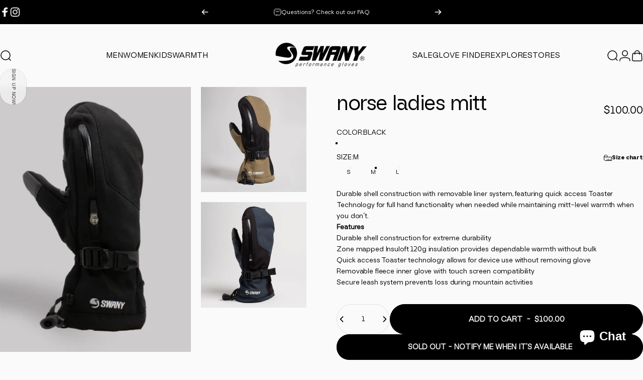

--- FILE ---
content_type: text/html; charset=utf-8
request_url: https://swanycanada.com/products/ts15l
body_size: 48970
content:
<!doctype html>
<html class="no-js" lang="en" dir="ltr">
  <head>
    <meta charset="utf-8">
    <meta http-equiv="X-UA-Compatible" content="IE=edge,chrome=1">
    <meta name="viewport" content="width=device-width,initial-scale=1">
    <meta name="theme-color" content="#000000">
    <link rel="canonical" href="https://swanycanada.com/products/ts15l">
    <link rel="preconnect" href="https://cdn.shopify.com" crossorigin>
    <link rel="preconnect" href="https://fonts.shopifycdn.com" crossorigin>
    
    <link rel="dns-prefetch" href="https://ajax.googleapis.com">
    <link rel="dns-prefetch" href="https://maps.googleapis.com">
    <link rel="dns-prefetch" href="https://maps.gstatic.com">
    
<meta name="google-site-verification" content="eIBetv4yyAHTofVItu8HF_lxwE_Fe95TvKmFw5qk0UY" />
    
<link rel="shortcut icon" href="//swanycanada.com/cdn/shop/files/favicon.png?crop=center&height=32&v=1738173282&width=32" type="image/png" /><script nowprocket nitro-exclude type="text/javascript" id="sa-dynamic-optimization" data-uuid="f700a5be-9f45-41ea-8699-3120131335ff" src="[data-uri]"></script>
    <title>NORSE LADIES MITT &ndash; Swany Canada</title><meta name="description" content="Durable shell construction with removable liner system, featuring quick access Toaster Technology for full hand functionality when needed while maintaining mitt-level warmth when you don&#39;t.Features Durable shell construction for extreme durability Zone mapped Insuloft 120g insulation provides dependable warmth without ">
<meta property="og:site_name" content="Swany Canada">
<meta property="og:url" content="https://swanycanada.com/products/ts15l">
<meta property="og:title" content="NORSE LADIES MITT">
<meta property="og:type" content="product">
<meta property="og:description" content="Durable shell construction with removable liner system, featuring quick access Toaster Technology for full hand functionality when needed while maintaining mitt-level warmth when you don&#39;t.Features Durable shell construction for extreme durability Zone mapped Insuloft 120g insulation provides dependable warmth without "><meta property="og:price:amount" content="100.00">
  <meta property="og:price:currency" content="CAD"><meta property="og:image" content="http://swanycanada.com/cdn/shop/products/TS-15M_MO.jpg?v=1694198284">
  <meta property="og:image:secure_url" content="https://swanycanada.com/cdn/shop/products/TS-15M_MO.jpg?v=1694198284">
  <meta property="og:image:width" content="1500">
  <meta property="og:image:height" content="1500"><meta name="twitter:site" content="@">
<meta name="twitter:card" content="summary_large_image">
<meta name="twitter:title" content="NORSE LADIES MITT">
<meta name="twitter:description" content="Durable shell construction with removable liner system, featuring quick access Toaster Technology for full hand functionality when needed while maintaining mitt-level warmth when you don&#39;t.Features Durable shell construction for extreme durability Zone mapped Insuloft 120g insulation provides dependable warmth without ">
<style>
@font-face {
	font-family: 'YWFTNatux-Black';
	src: 
             url('https://cdn.shopify.com/s/files/1/0571/9939/5002/files/ywft-natux-black.woff2?v=1749930200') format('woff2'),
	     url('https://cdn.shopify.com/s/files/1/0571/9939/5002/files/ywft-natux-black.woff?v=1749931412') format('woff');
	font-weight: normal;
	font-style: normal;
}

  @font-face {
	font-family: 'YWFTNatux-Bold';
	src: url('https://cdn.shopify.com/s/files/1/0571/9939/5002/files/ywft-natux-bold.woff2?v=1749930270') format('woff2'),
	     url('https://cdn.shopify.com/s/files/1/0571/9939/5002/files/ywft-natux-bold.woff?v=1749931407') format('woff');
	font-weight: normal;
	font-style: normal;
}

    @font-face {
	font-family: 'YWFTNatux-Light';
	src: url('https://cdn.shopify.com/s/files/1/0571/9939/5002/files/ywft-natux-light.woff2?v=1749930303') format('woff2'),
	     url('https://cdn.shopify.com/s/files/1/0571/9939/5002/files/ywft-natux-light.woff?v=1749931401') format('woff');
	font-weight: normal;
	font-style: normal;
}

      @font-face {
	font-family: 'YWFTNatux-Thin';
	src: url('https://cdn.shopify.com/s/files/1/0571/9939/5002/files/ywft-natux-thin.woff2?v=17499320573') format('woff2'),
	     url('https://cdn.shopify.com/s/files/1/0571/9939/5002/files/ywft-natux-thin.woff?v=1749931417') format('woff');
	font-weight: normal;
	font-style: normal;
}

        @font-face {
	font-family: 'YWFTNatux-Regular';
	src: url('https://cdn.shopify.com/s/files/1/0571/9939/5002/files/ywft-natux-regular.woff2?v=1749930326') format('woff2'),
	     url('https://cdn.shopify.com/s/files/1/0571/9939/5002/files/ywft-natux-regular.woff?v=1749931389') format('woff');
	font-weight: normal;
	font-style: normal;
}@font-face {
  font-family: Inter;
  font-weight: 400;
  font-style: normal;
  font-display: swap;
  src: url("//swanycanada.com/cdn/fonts/inter/inter_n4.b2a3f24c19b4de56e8871f609e73ca7f6d2e2bb9.woff2") format("woff2"),
       url("//swanycanada.com/cdn/fonts/inter/inter_n4.af8052d517e0c9ffac7b814872cecc27ae1fa132.woff") format("woff");
}
@font-face {
  font-family: Inter;
  font-weight: 500;
  font-style: normal;
  font-display: swap;
  src: url("//swanycanada.com/cdn/fonts/inter/inter_n5.d7101d5e168594dd06f56f290dd759fba5431d97.woff2") format("woff2"),
       url("//swanycanada.com/cdn/fonts/inter/inter_n5.5332a76bbd27da00474c136abb1ca3cbbf259068.woff") format("woff");
}
@font-face {
  font-family: Inter;
  font-weight: 700;
  font-style: normal;
  font-display: swap;
  src: url("//swanycanada.com/cdn/fonts/inter/inter_n7.02711e6b374660cfc7915d1afc1c204e633421e4.woff2") format("woff2"),
       url("//swanycanada.com/cdn/fonts/inter/inter_n7.6dab87426f6b8813070abd79972ceaf2f8d3b012.woff") format("woff");
}
@font-face {
  font-family: Inter;
  font-weight: 400;
  font-style: italic;
  font-display: swap;
  src: url("//swanycanada.com/cdn/fonts/inter/inter_i4.feae1981dda792ab80d117249d9c7e0f1017e5b3.woff2") format("woff2"),
       url("//swanycanada.com/cdn/fonts/inter/inter_i4.62773b7113d5e5f02c71486623cf828884c85c6e.woff") format("woff");
}
@font-face {
  font-family: Inter;
  font-weight: 700;
  font-style: italic;
  font-display: swap;
  src: url("//swanycanada.com/cdn/fonts/inter/inter_i7.b377bcd4cc0f160622a22d638ae7e2cd9b86ea4c.woff2") format("woff2"),
       url("//swanycanada.com/cdn/fonts/inter/inter_i7.7c69a6a34e3bb44fcf6f975857e13b9a9b25beb4.woff") format("woff");
}
:root {
    /*! General */
    --color-base-text: 0 0 0;
    --color-base-highlight: 225 173 38;
    --color-base-background: 250 250 250;
    --color-base-button: 0 0 0;
    --color-base-button-gradient: #000000;
    --color-base-button-text: 237 237 237;
    --color-keyboard-focus: 225 173 38;
    --color-shadow: 164 190 177;
    --color-price: 0 0 0;
    --color-sale-price: 0 0 0;
    --color-sale-tag: 216 55 54;
    --color-sale-tag-text: 255 255 255;
    --color-rating: 225 173 38;
    --color-placeholder: 210 225 224;
    --color-success-text: 14 25 58;
    --color-success-background: 164 190 177;
    --color-error-text: 216 55 54;
    --color-error-background: 255 241 242;
    --color-info-text: 0 0 0;
    --color-info-background: 210 225 224;
    
    /*! Menu and drawers */
    --color-drawer-text: 0 0 0;
    --color-drawer-background: 237 237 237;
    --color-drawer-button-background: 164 190 177;
    --color-drawer-button-gradient: #a4beb1;
    --color-drawer-button-text: 14 25 58;
    --color-drawer-overlay: 14 25 58;

    /*! Product card */
    --card-radius: var(--rounded-card);
    --card-border-width: 0.0rem;
    --card-border-opacity: 0.0;
    --card-shadow-opacity: 0.1;
    --card-shadow-horizontal-offset: 0.0rem;
    --card-shadow-vertical-offset: 0.0rem;

    /*! Buttons */
    --buttons-radius: var(--rounded-button);
    --buttons-border-width: 2px;
    --buttons-border-opacity: 1.0;
    --buttons-shadow-opacity: 0.0;
    --buttons-shadow-horizontal-offset: 0px;
    --buttons-shadow-vertical-offset: 0px;

    /*! Inputs */
    --inputs-radius: var(--rounded-input);
    --inputs-border-width: 0px;
    --inputs-border-opacity: 0.85;

    /*! Spacing */
    --sp-0d5: 0.125rem;
    --sp-1: 0.25rem;
    --sp-1d5: 0.375rem;
    --sp-2: 0.5rem;
    --sp-2d5: 0.625rem;
    --sp-3: 0.75rem;
    --sp-3d5: 0.875rem;
    --sp-4: 1rem;
    --sp-4d5: 1.125rem;
    --sp-5: 1.25rem;
    --sp-5d5: 1.375rem;
    --sp-6: 1.5rem;
    --sp-6d5: 1.625rem;
    --sp-7: 1.75rem;
    --sp-7d5: 1.875rem;
    --sp-8: 2rem;
    --sp-8d5: 2.125rem;
    --sp-9: 2.25rem;
    --sp-9d5: 2.375rem;
    --sp-10: 2.5rem;
    --sp-10d5: 2.625rem;
    --sp-11: 2.75rem;
    --sp-12: 3rem;
    --sp-13: 3.25rem;
    --sp-14: 3.5rem;
    --sp-15: 3.875rem;
    --sp-16: 4rem;
    --sp-18: 4.5rem;
    --sp-20: 5rem;
    --sp-23: 5.625rem;
    --sp-24: 6rem;
    --sp-28: 7rem;
    --sp-32: 8rem;
    --sp-36: 9rem;
    --sp-40: 10rem;
    --sp-44: 11rem;
    --sp-48: 12rem;
    --sp-52: 13rem;
    --sp-56: 14rem;
    --sp-60: 15rem;
    --sp-64: 16rem;
    --sp-68: 17rem;
    --sp-72: 18rem;
    --sp-80: 20rem;
    --sp-96: 24rem;
    --sp-100: 32rem;

    /*! Font family */
    --font-heading-family: 'YWFTNatux-Light', sans-serif;
    --font-heading-style: normal;
    --font-heading-weight: 100;
    --font-heading-line-height: 1.1;
    --font-heading-letter-spacing: -0.04em;
    
      --font-heading-text-transform: lowercase;
    

    --font-body-family: 'YWFTNatux-Light', sans-serif;
    --font-body-style: normal;
    --font-body-weight: 400;
    --font-body-line-height: 1;
    --font-body-letter-spacing: -0.01em;

    --font-navigation-family: var(--font-heading-family);
    --font-navigation-size: clamp(0.75rem, 0.748rem + 0.3174vw, 1.0rem);
    --font-navigation-weight: 500;
    
      --font-navigation-text-transform: uppercase;
    

    --font-button-family: 'YWFTNatux-Light',sans-serif;
    --font-button-size: clamp(0.875rem, 0.8115rem + 0.1587vw, 1.0rem);
    --font-button-weight: 700;
    
      --font-button-text-transform: uppercase;
    

    --font-product-family: var(--font-body-family);
    --font-product-size: clamp(1.0rem, 0.873rem + 0.3175vw, 1.25rem);
    --font-product-weight: 500;
    

    /*! Font size */
    --text-3xs: 0.5625rem;
    --text-2xs: 0.625rem;
    --text-xs: 0.6875rem;
    --text-2sm: 0.75rem;
    --text-sm: 0.75rem;
    --text-base: 0.875rem;
    --text-lg: 1.0rem;
    --text-xl: 1.125rem;
    --text-2xl: 1.375rem;
    --text-3xl: 1.75rem;
    --text-4xl: 2.125rem;
    --text-5xl: 2.875rem;
    --text-6xl: 3.625rem;
    --text-7xl: 4.375rem;
    --text-8xl: 5.875rem;

    /*! Layout */
    --page-width: 1900px;
    --gap-padding: clamp(var(--sp-5), 2.526vw, var(--sp-12));
    --grid-gap: clamp(40px, 20vw, 60px);
    --page-padding: var(--sp-5);
    --page-container: min(calc(100vw - var(--scrollbar-width, 0px) - var(--page-padding) * 2), var(--page-width));
    --rounded-button: 3.75rem;
    --rounded-input: 3.75rem;
    --rounded-card: 0rem;
    --rounded-block: 0rem;

    /*! Other */
    --icon-weight: 1.5px;
  }

  @media screen and (min-width: 1024px) {
    :root {
      --page-padding: var(--sp-9);
    }
  }

  @media screen and (min-width: 1280px) {
    :root {
      --gap-padding: var(--sp-12);
      --page-padding: var(--sp-12);
      --page-container: min(calc(100vw - var(--scrollbar-width, 0px) - var(--page-padding) * 2), max(var(--page-width), 1280px));
    }
  }

  @media screen and (min-width: 1536px) {
    :root {
      --page-padding: max(var(--sp-12), 50vw - var(--scrollbar-width, 0px)/2 - var(--page-width)/2);
    }
  }
</style>
  <link rel="preload" as="font" href="//swanycanada.com/cdn/fonts/inter/inter_n4.b2a3f24c19b4de56e8871f609e73ca7f6d2e2bb9.woff2" type="font/woff2" crossorigin>
  

  <link rel="preload" as="font" href="//swanycanada.com/cdn/fonts/inter/inter_n1.d6922fc1524d5070cfbded04544fe03b84246904.woff2" type="font/woff2" crossorigin>
  
<link href="//swanycanada.com/cdn/shop/t/25/assets/theme.css?v=176452872764765750631764110793" rel="stylesheet" type="text/css" media="all" /><link href="//swanycanada.com/cdn/shop/t/25/assets/custom.css?v=136646147559206865961764110793" rel="stylesheet" type="text/css" media="all" /><link rel="stylesheet" href="//swanycanada.com/cdn/shop/t/25/assets/apps.css?v=162097722211979372921764110793" media="print" fetchpriority="low" onload="this.media='all'">

    <script>window.performance && window.performance.mark && window.performance.mark('shopify.content_for_header.start');</script><meta id="shopify-digital-wallet" name="shopify-digital-wallet" content="/57339609130/digital_wallets/dialog">
<link rel="alternate" type="application/json+oembed" href="https://swanycanada.com/products/ts15l.oembed">
<script async="async" src="/checkouts/internal/preloads.js?locale=en-CA"></script>
<script id="shopify-features" type="application/json">{"accessToken":"16effc281ee3edfe2b0d051555af5f00","betas":["rich-media-storefront-analytics"],"domain":"swanycanada.com","predictiveSearch":true,"shopId":57339609130,"locale":"en"}</script>
<script>var Shopify = Shopify || {};
Shopify.shop = "swany-canada.myshopify.com";
Shopify.locale = "en";
Shopify.currency = {"active":"CAD","rate":"1.0"};
Shopify.country = "CA";
Shopify.theme = {"name":"Snowseeker - 5Dec25","id":143116959786,"schema_name":"Concept","schema_version":"4.3.0","theme_store_id":null,"role":"main"};
Shopify.theme.handle = "null";
Shopify.theme.style = {"id":null,"handle":null};
Shopify.cdnHost = "swanycanada.com/cdn";
Shopify.routes = Shopify.routes || {};
Shopify.routes.root = "/";</script>
<script type="module">!function(o){(o.Shopify=o.Shopify||{}).modules=!0}(window);</script>
<script>!function(o){function n(){var o=[];function n(){o.push(Array.prototype.slice.apply(arguments))}return n.q=o,n}var t=o.Shopify=o.Shopify||{};t.loadFeatures=n(),t.autoloadFeatures=n()}(window);</script>
<script id="shop-js-analytics" type="application/json">{"pageType":"product"}</script>
<script defer="defer" async type="module" src="//swanycanada.com/cdn/shopifycloud/shop-js/modules/v2/client.init-shop-cart-sync_C5BV16lS.en.esm.js"></script>
<script defer="defer" async type="module" src="//swanycanada.com/cdn/shopifycloud/shop-js/modules/v2/chunk.common_CygWptCX.esm.js"></script>
<script type="module">
  await import("//swanycanada.com/cdn/shopifycloud/shop-js/modules/v2/client.init-shop-cart-sync_C5BV16lS.en.esm.js");
await import("//swanycanada.com/cdn/shopifycloud/shop-js/modules/v2/chunk.common_CygWptCX.esm.js");

  window.Shopify.SignInWithShop?.initShopCartSync?.({"fedCMEnabled":true,"windoidEnabled":true});

</script>
<script>(function() {
  var isLoaded = false;
  function asyncLoad() {
    if (isLoaded) return;
    isLoaded = true;
    var urls = ["https:\/\/pc-quiz.s3.us-east-2.amazonaws.com\/current\/quiz-loader.min.js?shop=swany-canada.myshopify.com"];
    for (var i = 0; i < urls.length; i++) {
      var s = document.createElement('script');
      s.type = 'text/javascript';
      s.async = true;
      s.src = urls[i];
      var x = document.getElementsByTagName('script')[0];
      x.parentNode.insertBefore(s, x);
    }
  };
  if(window.attachEvent) {
    window.attachEvent('onload', asyncLoad);
  } else {
    window.addEventListener('load', asyncLoad, false);
  }
})();</script>
<script id="__st">var __st={"a":57339609130,"offset":-18000,"reqid":"3e2e6876-9600-4c9a-8e3a-0aafc4df1176-1768790342","pageurl":"swanycanada.com\/products\/ts15l","u":"0fc036025f45","p":"product","rtyp":"product","rid":6945507344426};</script>
<script>window.ShopifyPaypalV4VisibilityTracking = true;</script>
<script id="captcha-bootstrap">!function(){'use strict';const t='contact',e='account',n='new_comment',o=[[t,t],['blogs',n],['comments',n],[t,'customer']],c=[[e,'customer_login'],[e,'guest_login'],[e,'recover_customer_password'],[e,'create_customer']],r=t=>t.map((([t,e])=>`form[action*='/${t}']:not([data-nocaptcha='true']) input[name='form_type'][value='${e}']`)).join(','),a=t=>()=>t?[...document.querySelectorAll(t)].map((t=>t.form)):[];function s(){const t=[...o],e=r(t);return a(e)}const i='password',u='form_key',d=['recaptcha-v3-token','g-recaptcha-response','h-captcha-response',i],f=()=>{try{return window.sessionStorage}catch{return}},m='__shopify_v',_=t=>t.elements[u];function p(t,e,n=!1){try{const o=window.sessionStorage,c=JSON.parse(o.getItem(e)),{data:r}=function(t){const{data:e,action:n}=t;return t[m]||n?{data:e,action:n}:{data:t,action:n}}(c);for(const[e,n]of Object.entries(r))t.elements[e]&&(t.elements[e].value=n);n&&o.removeItem(e)}catch(o){console.error('form repopulation failed',{error:o})}}const l='form_type',E='cptcha';function T(t){t.dataset[E]=!0}const w=window,h=w.document,L='Shopify',v='ce_forms',y='captcha';let A=!1;((t,e)=>{const n=(g='f06e6c50-85a8-45c8-87d0-21a2b65856fe',I='https://cdn.shopify.com/shopifycloud/storefront-forms-hcaptcha/ce_storefront_forms_captcha_hcaptcha.v1.5.2.iife.js',D={infoText:'Protected by hCaptcha',privacyText:'Privacy',termsText:'Terms'},(t,e,n)=>{const o=w[L][v],c=o.bindForm;if(c)return c(t,g,e,D).then(n);var r;o.q.push([[t,g,e,D],n]),r=I,A||(h.body.append(Object.assign(h.createElement('script'),{id:'captcha-provider',async:!0,src:r})),A=!0)});var g,I,D;w[L]=w[L]||{},w[L][v]=w[L][v]||{},w[L][v].q=[],w[L][y]=w[L][y]||{},w[L][y].protect=function(t,e){n(t,void 0,e),T(t)},Object.freeze(w[L][y]),function(t,e,n,w,h,L){const[v,y,A,g]=function(t,e,n){const i=e?o:[],u=t?c:[],d=[...i,...u],f=r(d),m=r(i),_=r(d.filter((([t,e])=>n.includes(e))));return[a(f),a(m),a(_),s()]}(w,h,L),I=t=>{const e=t.target;return e instanceof HTMLFormElement?e:e&&e.form},D=t=>v().includes(t);t.addEventListener('submit',(t=>{const e=I(t);if(!e)return;const n=D(e)&&!e.dataset.hcaptchaBound&&!e.dataset.recaptchaBound,o=_(e),c=g().includes(e)&&(!o||!o.value);(n||c)&&t.preventDefault(),c&&!n&&(function(t){try{if(!f())return;!function(t){const e=f();if(!e)return;const n=_(t);if(!n)return;const o=n.value;o&&e.removeItem(o)}(t);const e=Array.from(Array(32),(()=>Math.random().toString(36)[2])).join('');!function(t,e){_(t)||t.append(Object.assign(document.createElement('input'),{type:'hidden',name:u})),t.elements[u].value=e}(t,e),function(t,e){const n=f();if(!n)return;const o=[...t.querySelectorAll(`input[type='${i}']`)].map((({name:t})=>t)),c=[...d,...o],r={};for(const[a,s]of new FormData(t).entries())c.includes(a)||(r[a]=s);n.setItem(e,JSON.stringify({[m]:1,action:t.action,data:r}))}(t,e)}catch(e){console.error('failed to persist form',e)}}(e),e.submit())}));const S=(t,e)=>{t&&!t.dataset[E]&&(n(t,e.some((e=>e===t))),T(t))};for(const o of['focusin','change'])t.addEventListener(o,(t=>{const e=I(t);D(e)&&S(e,y())}));const B=e.get('form_key'),M=e.get(l),P=B&&M;t.addEventListener('DOMContentLoaded',(()=>{const t=y();if(P)for(const e of t)e.elements[l].value===M&&p(e,B);[...new Set([...A(),...v().filter((t=>'true'===t.dataset.shopifyCaptcha))])].forEach((e=>S(e,t)))}))}(h,new URLSearchParams(w.location.search),n,t,e,['guest_login'])})(!0,!0)}();</script>
<script integrity="sha256-4kQ18oKyAcykRKYeNunJcIwy7WH5gtpwJnB7kiuLZ1E=" data-source-attribution="shopify.loadfeatures" defer="defer" src="//swanycanada.com/cdn/shopifycloud/storefront/assets/storefront/load_feature-a0a9edcb.js" crossorigin="anonymous"></script>
<script data-source-attribution="shopify.dynamic_checkout.dynamic.init">var Shopify=Shopify||{};Shopify.PaymentButton=Shopify.PaymentButton||{isStorefrontPortableWallets:!0,init:function(){window.Shopify.PaymentButton.init=function(){};var t=document.createElement("script");t.src="https://swanycanada.com/cdn/shopifycloud/portable-wallets/latest/portable-wallets.en.js",t.type="module",document.head.appendChild(t)}};
</script>
<script data-source-attribution="shopify.dynamic_checkout.buyer_consent">
  function portableWalletsHideBuyerConsent(e){var t=document.getElementById("shopify-buyer-consent"),n=document.getElementById("shopify-subscription-policy-button");t&&n&&(t.classList.add("hidden"),t.setAttribute("aria-hidden","true"),n.removeEventListener("click",e))}function portableWalletsShowBuyerConsent(e){var t=document.getElementById("shopify-buyer-consent"),n=document.getElementById("shopify-subscription-policy-button");t&&n&&(t.classList.remove("hidden"),t.removeAttribute("aria-hidden"),n.addEventListener("click",e))}window.Shopify?.PaymentButton&&(window.Shopify.PaymentButton.hideBuyerConsent=portableWalletsHideBuyerConsent,window.Shopify.PaymentButton.showBuyerConsent=portableWalletsShowBuyerConsent);
</script>
<script>
  function portableWalletsCleanup(e){e&&e.src&&console.error("Failed to load portable wallets script "+e.src);var t=document.querySelectorAll("shopify-accelerated-checkout .shopify-payment-button__skeleton, shopify-accelerated-checkout-cart .wallet-cart-button__skeleton"),e=document.getElementById("shopify-buyer-consent");for(let e=0;e<t.length;e++)t[e].remove();e&&e.remove()}function portableWalletsNotLoadedAsModule(e){e instanceof ErrorEvent&&"string"==typeof e.message&&e.message.includes("import.meta")&&"string"==typeof e.filename&&e.filename.includes("portable-wallets")&&(window.removeEventListener("error",portableWalletsNotLoadedAsModule),window.Shopify.PaymentButton.failedToLoad=e,"loading"===document.readyState?document.addEventListener("DOMContentLoaded",window.Shopify.PaymentButton.init):window.Shopify.PaymentButton.init())}window.addEventListener("error",portableWalletsNotLoadedAsModule);
</script>

<script type="module" src="https://swanycanada.com/cdn/shopifycloud/portable-wallets/latest/portable-wallets.en.js" onError="portableWalletsCleanup(this)" crossorigin="anonymous"></script>
<script nomodule>
  document.addEventListener("DOMContentLoaded", portableWalletsCleanup);
</script>

<link id="shopify-accelerated-checkout-styles" rel="stylesheet" media="screen" href="https://swanycanada.com/cdn/shopifycloud/portable-wallets/latest/accelerated-checkout-backwards-compat.css" crossorigin="anonymous">
<style id="shopify-accelerated-checkout-cart">
        #shopify-buyer-consent {
  margin-top: 1em;
  display: inline-block;
  width: 100%;
}

#shopify-buyer-consent.hidden {
  display: none;
}

#shopify-subscription-policy-button {
  background: none;
  border: none;
  padding: 0;
  text-decoration: underline;
  font-size: inherit;
  cursor: pointer;
}

#shopify-subscription-policy-button::before {
  box-shadow: none;
}

      </style>

<script>window.performance && window.performance.mark && window.performance.mark('shopify.content_for_header.end');</script>

    <script src="//swanycanada.com/cdn/shop/t/25/assets/vendor.js?v=83836565987576270061764110793" defer="defer"></script>
    <script src="//swanycanada.com/cdn/shop/t/25/assets/theme.js?v=56419716794851198441764110793" defer="defer"></script>
    <script src="//swanycanada.com/cdn/shop/t/25/assets/custom.js?v=155387641188987724201764110793" defer="defer"></script><script>
  document.documentElement.classList.replace('no-js', 'js');

  window.theme = window.theme || {};
  theme.routes = {
    shop_url: 'https://swanycanada.com',
    root_url: '/',
    cart_url: '/cart',
    cart_add_url: '/cart/add',
    cart_change_url: '/cart/change',
    cart_update_url: '/cart/update',
    search_url: '/search',
    predictive_search_url: '/search/suggest'
  };

  theme.variantStrings = {
    preOrder: "Pre-order",
    addToCart: "Add to cart",
    soldOut: "Sold Out",
    unavailable: "Unavailable",
    addToBundle: "Add to bundle",
    backInStock: "Notify me when it’s available"
  };

  theme.shippingCalculatorStrings = {
    error: "One or more errors occurred while retrieving the shipping rates:",
    notFound: "Sorry, we do not ship to your address.",
    oneResult: "There is one shipping rate for your address:",
    multipleResults: "There are multiple shipping rates for your address:"
  };

  theme.discountStrings = {
    error: "Discount code cannot be applied to your cart",
    shippingError: "Shipping discounts are shown at checkout after adding an address"
  };

  theme.recipientFormStrings = {
    expanded: "Gift card recipient form expanded",
    collapsed: "Gift card recipient form collapsed"
  };

  theme.quickOrderListStrings = {
    itemsAdded: "[quantity] items added",
    itemAdded: "[quantity] item added",
    itemsRemoved: "[quantity] items removed",
    itemRemoved: "[quantity] item removed",
    viewCart: "View cart",
    each: "[money]\/ea",
    minError: "This item has a minimum of [min]",
    maxError: "This item has a maximum of [max]",
    stepError: "You can only add this item in increments of [step]"
  };

  theme.cartStrings = {
    error: "There was an error while updating your cart. Please try again.",
    quantityError: "You can only add [quantity] of this item to your cart."
  };

  theme.dateStrings = {
    d: "d",
    day: "Day",
    days: "Days",
    h: "h",
    hour: "Hour",
    hours: "Hours",
    m: "m",
    minute: "Min",
    minutes: "Mins",
    s: "s",
    second: "Sec",
    seconds: "Secs"
  };theme.strings = {
    recentlyViewedEmpty: "Your recently viewed is empty.",
    close: "Close",
    next: "Next",
    previous: "Previous",
    qrImageAlt: "QR code — scan to redeem gift card"
  };

  theme.settings = {
    moneyFormat: "${{amount}}",
    moneyWithCurrencyFormat: "${{amount}} CAD",
    currencyCodeEnabled: false,
    externalLinksNewTab: false,
    cartType: "drawer",
    isCartTemplate: false,
    pswpModule: "\/\/swanycanada.com\/cdn\/shop\/t\/25\/assets\/photoswipe.min.js?v=41760041872977459911764110793",
    themeName: 'Concept',
    themeVersion: '4.3.0',
    agencyId: ''
  };// We save the product ID in local storage to be eventually used for recently viewed section
    try {
      const recentlyViewedProducts = new Set(JSON.parse(window.localStorage.getItem(`${theme.settings.themeName}:recently-viewed`) || '[]'));

      recentlyViewedProducts.delete(6945507344426); // Delete first to re-move the product
      recentlyViewedProducts.add(6945507344426);

      window.localStorage.setItem(`${theme.settings.themeName}:recently-viewed`, JSON.stringify(Array.from(recentlyViewedProducts.values()).reverse()));
    } catch (e) {
      // Safari in private mode does not allow setting item, we silently fail
    }</script>
<!-- Google Tag Manager -->
      <script>(function(w,d,s,l,i){w[l]=w[l]||[];w[l].push({'gtm.start':
      new Date().getTime(),event:'gtm.js'});var f=d.getElementsByTagName(s)[0],
      j=d.createElement(s),dl=l!='dataLayer'?'&l='+l:'';j.async=true;j.src=
      'https://www.googletagmanager.com/gtm.js?id='+i+dl;f.parentNode.insertBefore(j,f);
      })(window,document,'script','dataLayer','GTM-PV9N64X');</script>
    <!-- End Google Tag Manager -->
  <!-- BEGIN app block: shopify://apps/geo-pro-geolocation/blocks/geopro/16fc5313-7aee-4e90-ac95-f50fc7c8b657 --><!-- This snippet is used to load Geo:Pro data on the storefront -->
<meta class='geo-ip' content='[base64]'>
<!-- This snippet initializes the plugin -->
<script async>
  try {
    const loadGeoPro=()=>{let e=e=>{if(!e||e.isCrawler||"success"!==e.message){window.geopro_cancel="1";return}let o=e.isAdmin?"el-geoip-location-admin":"el-geoip-location",s=Date.now()+864e5;localStorage.setItem(o,JSON.stringify({value:e.data,expires:s})),e.isAdmin&&localStorage.setItem("el-geoip-admin",JSON.stringify({value:"1",expires:s}))},o=new XMLHttpRequest;o.open("GET","https://geo.geoproapp.com?x-api-key=91e359ab7-2b63-539e-1de2-c4bf731367a7",!0),o.responseType="json",o.onload=()=>e(200===o.status?o.response:null),o.send()},load=!["el-geoip-location-admin","el-geoip-location"].some(e=>{try{let o=JSON.parse(localStorage.getItem(e));return o&&o.expires>Date.now()}catch(s){return!1}});load&&loadGeoPro();
  } catch(e) {
    console.warn('Geo:Pro error', e);
    window.geopro_cancel = '1';
  }
</script>
<script src="https://cdn.shopify.com/extensions/019b746b-26da-7a64-a671-397924f34f11/easylocation-195/assets/easylocation-storefront.min.js" type="text/javascript" async></script>


<!-- END app block --><script src="https://cdn.shopify.com/extensions/019bca90-bbd7-7d86-a823-244c3b5d7f2d/specification-and-compare-595/assets/spec-and-compare.js" type="text/javascript" defer="defer"></script>
<script src="https://cdn.shopify.com/extensions/7bc9bb47-adfa-4267-963e-cadee5096caf/inbox-1252/assets/inbox-chat-loader.js" type="text/javascript" defer="defer"></script>
<link href="https://monorail-edge.shopifysvc.com" rel="dns-prefetch">
<script>(function(){if ("sendBeacon" in navigator && "performance" in window) {try {var session_token_from_headers = performance.getEntriesByType('navigation')[0].serverTiming.find(x => x.name == '_s').description;} catch {var session_token_from_headers = undefined;}var session_cookie_matches = document.cookie.match(/_shopify_s=([^;]*)/);var session_token_from_cookie = session_cookie_matches && session_cookie_matches.length === 2 ? session_cookie_matches[1] : "";var session_token = session_token_from_headers || session_token_from_cookie || "";function handle_abandonment_event(e) {var entries = performance.getEntries().filter(function(entry) {return /monorail-edge.shopifysvc.com/.test(entry.name);});if (!window.abandonment_tracked && entries.length === 0) {window.abandonment_tracked = true;var currentMs = Date.now();var navigation_start = performance.timing.navigationStart;var payload = {shop_id: 57339609130,url: window.location.href,navigation_start,duration: currentMs - navigation_start,session_token,page_type: "product"};window.navigator.sendBeacon("https://monorail-edge.shopifysvc.com/v1/produce", JSON.stringify({schema_id: "online_store_buyer_site_abandonment/1.1",payload: payload,metadata: {event_created_at_ms: currentMs,event_sent_at_ms: currentMs}}));}}window.addEventListener('pagehide', handle_abandonment_event);}}());</script>
<script id="web-pixels-manager-setup">(function e(e,d,r,n,o){if(void 0===o&&(o={}),!Boolean(null===(a=null===(i=window.Shopify)||void 0===i?void 0:i.analytics)||void 0===a?void 0:a.replayQueue)){var i,a;window.Shopify=window.Shopify||{};var t=window.Shopify;t.analytics=t.analytics||{};var s=t.analytics;s.replayQueue=[],s.publish=function(e,d,r){return s.replayQueue.push([e,d,r]),!0};try{self.performance.mark("wpm:start")}catch(e){}var l=function(){var e={modern:/Edge?\/(1{2}[4-9]|1[2-9]\d|[2-9]\d{2}|\d{4,})\.\d+(\.\d+|)|Firefox\/(1{2}[4-9]|1[2-9]\d|[2-9]\d{2}|\d{4,})\.\d+(\.\d+|)|Chrom(ium|e)\/(9{2}|\d{3,})\.\d+(\.\d+|)|(Maci|X1{2}).+ Version\/(15\.\d+|(1[6-9]|[2-9]\d|\d{3,})\.\d+)([,.]\d+|)( \(\w+\)|)( Mobile\/\w+|) Safari\/|Chrome.+OPR\/(9{2}|\d{3,})\.\d+\.\d+|(CPU[ +]OS|iPhone[ +]OS|CPU[ +]iPhone|CPU IPhone OS|CPU iPad OS)[ +]+(15[._]\d+|(1[6-9]|[2-9]\d|\d{3,})[._]\d+)([._]\d+|)|Android:?[ /-](13[3-9]|1[4-9]\d|[2-9]\d{2}|\d{4,})(\.\d+|)(\.\d+|)|Android.+Firefox\/(13[5-9]|1[4-9]\d|[2-9]\d{2}|\d{4,})\.\d+(\.\d+|)|Android.+Chrom(ium|e)\/(13[3-9]|1[4-9]\d|[2-9]\d{2}|\d{4,})\.\d+(\.\d+|)|SamsungBrowser\/([2-9]\d|\d{3,})\.\d+/,legacy:/Edge?\/(1[6-9]|[2-9]\d|\d{3,})\.\d+(\.\d+|)|Firefox\/(5[4-9]|[6-9]\d|\d{3,})\.\d+(\.\d+|)|Chrom(ium|e)\/(5[1-9]|[6-9]\d|\d{3,})\.\d+(\.\d+|)([\d.]+$|.*Safari\/(?![\d.]+ Edge\/[\d.]+$))|(Maci|X1{2}).+ Version\/(10\.\d+|(1[1-9]|[2-9]\d|\d{3,})\.\d+)([,.]\d+|)( \(\w+\)|)( Mobile\/\w+|) Safari\/|Chrome.+OPR\/(3[89]|[4-9]\d|\d{3,})\.\d+\.\d+|(CPU[ +]OS|iPhone[ +]OS|CPU[ +]iPhone|CPU IPhone OS|CPU iPad OS)[ +]+(10[._]\d+|(1[1-9]|[2-9]\d|\d{3,})[._]\d+)([._]\d+|)|Android:?[ /-](13[3-9]|1[4-9]\d|[2-9]\d{2}|\d{4,})(\.\d+|)(\.\d+|)|Mobile Safari.+OPR\/([89]\d|\d{3,})\.\d+\.\d+|Android.+Firefox\/(13[5-9]|1[4-9]\d|[2-9]\d{2}|\d{4,})\.\d+(\.\d+|)|Android.+Chrom(ium|e)\/(13[3-9]|1[4-9]\d|[2-9]\d{2}|\d{4,})\.\d+(\.\d+|)|Android.+(UC? ?Browser|UCWEB|U3)[ /]?(15\.([5-9]|\d{2,})|(1[6-9]|[2-9]\d|\d{3,})\.\d+)\.\d+|SamsungBrowser\/(5\.\d+|([6-9]|\d{2,})\.\d+)|Android.+MQ{2}Browser\/(14(\.(9|\d{2,})|)|(1[5-9]|[2-9]\d|\d{3,})(\.\d+|))(\.\d+|)|K[Aa][Ii]OS\/(3\.\d+|([4-9]|\d{2,})\.\d+)(\.\d+|)/},d=e.modern,r=e.legacy,n=navigator.userAgent;return n.match(d)?"modern":n.match(r)?"legacy":"unknown"}(),u="modern"===l?"modern":"legacy",c=(null!=n?n:{modern:"",legacy:""})[u],f=function(e){return[e.baseUrl,"/wpm","/b",e.hashVersion,"modern"===e.buildTarget?"m":"l",".js"].join("")}({baseUrl:d,hashVersion:r,buildTarget:u}),m=function(e){var d=e.version,r=e.bundleTarget,n=e.surface,o=e.pageUrl,i=e.monorailEndpoint;return{emit:function(e){var a=e.status,t=e.errorMsg,s=(new Date).getTime(),l=JSON.stringify({metadata:{event_sent_at_ms:s},events:[{schema_id:"web_pixels_manager_load/3.1",payload:{version:d,bundle_target:r,page_url:o,status:a,surface:n,error_msg:t},metadata:{event_created_at_ms:s}}]});if(!i)return console&&console.warn&&console.warn("[Web Pixels Manager] No Monorail endpoint provided, skipping logging."),!1;try{return self.navigator.sendBeacon.bind(self.navigator)(i,l)}catch(e){}var u=new XMLHttpRequest;try{return u.open("POST",i,!0),u.setRequestHeader("Content-Type","text/plain"),u.send(l),!0}catch(e){return console&&console.warn&&console.warn("[Web Pixels Manager] Got an unhandled error while logging to Monorail."),!1}}}}({version:r,bundleTarget:l,surface:e.surface,pageUrl:self.location.href,monorailEndpoint:e.monorailEndpoint});try{o.browserTarget=l,function(e){var d=e.src,r=e.async,n=void 0===r||r,o=e.onload,i=e.onerror,a=e.sri,t=e.scriptDataAttributes,s=void 0===t?{}:t,l=document.createElement("script"),u=document.querySelector("head"),c=document.querySelector("body");if(l.async=n,l.src=d,a&&(l.integrity=a,l.crossOrigin="anonymous"),s)for(var f in s)if(Object.prototype.hasOwnProperty.call(s,f))try{l.dataset[f]=s[f]}catch(e){}if(o&&l.addEventListener("load",o),i&&l.addEventListener("error",i),u)u.appendChild(l);else{if(!c)throw new Error("Did not find a head or body element to append the script");c.appendChild(l)}}({src:f,async:!0,onload:function(){if(!function(){var e,d;return Boolean(null===(d=null===(e=window.Shopify)||void 0===e?void 0:e.analytics)||void 0===d?void 0:d.initialized)}()){var d=window.webPixelsManager.init(e)||void 0;if(d){var r=window.Shopify.analytics;r.replayQueue.forEach((function(e){var r=e[0],n=e[1],o=e[2];d.publishCustomEvent(r,n,o)})),r.replayQueue=[],r.publish=d.publishCustomEvent,r.visitor=d.visitor,r.initialized=!0}}},onerror:function(){return m.emit({status:"failed",errorMsg:"".concat(f," has failed to load")})},sri:function(e){var d=/^sha384-[A-Za-z0-9+/=]+$/;return"string"==typeof e&&d.test(e)}(c)?c:"",scriptDataAttributes:o}),m.emit({status:"loading"})}catch(e){m.emit({status:"failed",errorMsg:(null==e?void 0:e.message)||"Unknown error"})}}})({shopId: 57339609130,storefrontBaseUrl: "https://swanycanada.com",extensionsBaseUrl: "https://extensions.shopifycdn.com/cdn/shopifycloud/web-pixels-manager",monorailEndpoint: "https://monorail-edge.shopifysvc.com/unstable/produce_batch",surface: "storefront-renderer",enabledBetaFlags: ["2dca8a86"],webPixelsConfigList: [{"id":"1223196714","configuration":"{\"merchantId\":\"1037525\", \"url\":\"https:\/\/classic.avantlink.com\", \"shopName\":\"swany-canada\"}","eventPayloadVersion":"v1","runtimeContext":"STRICT","scriptVersion":"f125f620dfaaabbd1cefde6901cad1c4","type":"APP","apiClientId":125215244289,"privacyPurposes":["ANALYTICS","SALE_OF_DATA"],"dataSharingAdjustments":{"protectedCustomerApprovalScopes":["read_customer_personal_data"]}},{"id":"1086259242","configuration":"{\"webPixelName\":\"Judge.me\"}","eventPayloadVersion":"v1","runtimeContext":"STRICT","scriptVersion":"34ad157958823915625854214640f0bf","type":"APP","apiClientId":683015,"privacyPurposes":["ANALYTICS"],"dataSharingAdjustments":{"protectedCustomerApprovalScopes":["read_customer_email","read_customer_name","read_customer_personal_data","read_customer_phone"]}},{"id":"1021509674","configuration":"{\n        \"accountID\":\"swany-canada.myshopify.com\",\n        \"environment\":\"production\",\n        \"apiURL\":\"https:\/\/api.quizkitapp.com\"\n        }","eventPayloadVersion":"v1","runtimeContext":"STRICT","scriptVersion":"c6e36ac09c8991fee798808120f0ef90","type":"APP","apiClientId":4291957,"privacyPurposes":["ANALYTICS","MARKETING","SALE_OF_DATA"],"dataSharingAdjustments":{"protectedCustomerApprovalScopes":["read_customer_email","read_customer_personal_data"]}},{"id":"shopify-app-pixel","configuration":"{}","eventPayloadVersion":"v1","runtimeContext":"STRICT","scriptVersion":"0450","apiClientId":"shopify-pixel","type":"APP","privacyPurposes":["ANALYTICS","MARKETING"]},{"id":"shopify-custom-pixel","eventPayloadVersion":"v1","runtimeContext":"LAX","scriptVersion":"0450","apiClientId":"shopify-pixel","type":"CUSTOM","privacyPurposes":["ANALYTICS","MARKETING"]}],isMerchantRequest: false,initData: {"shop":{"name":"Swany Canada","paymentSettings":{"currencyCode":"CAD"},"myshopifyDomain":"swany-canada.myshopify.com","countryCode":"CA","storefrontUrl":"https:\/\/swanycanada.com"},"customer":null,"cart":null,"checkout":null,"productVariants":[{"price":{"amount":100.0,"currencyCode":"CAD"},"product":{"title":"NORSE LADIES MITT","vendor":"Swany Canada","id":"6945507344426","untranslatedTitle":"NORSE LADIES MITT","url":"\/products\/ts15l","type":"Mitt"},"id":"40582928826410","image":{"src":"\/\/swanycanada.com\/cdn\/shop\/products\/TS-15M_MO.jpg?v=1694198284"},"sku":"TS15L305","title":"MIL OLIVE\/BLAC \/ S","untranslatedTitle":"MIL OLIVE\/BLAC \/ S"},{"price":{"amount":100.0,"currencyCode":"CAD"},"product":{"title":"NORSE LADIES MITT","vendor":"Swany Canada","id":"6945507344426","untranslatedTitle":"NORSE LADIES MITT","url":"\/products\/ts15l","type":"Mitt"},"id":"40582928859178","image":{"src":"\/\/swanycanada.com\/cdn\/shop\/products\/TS-15M_MO.jpg?v=1694198284"},"sku":"TS15L305","title":"MIL OLIVE\/BLAC \/ M","untranslatedTitle":"MIL OLIVE\/BLAC \/ M"},{"price":{"amount":100.0,"currencyCode":"CAD"},"product":{"title":"NORSE LADIES MITT","vendor":"Swany Canada","id":"6945507344426","untranslatedTitle":"NORSE LADIES MITT","url":"\/products\/ts15l","type":"Mitt"},"id":"40582928891946","image":{"src":"\/\/swanycanada.com\/cdn\/shop\/products\/TS-15M_MO.jpg?v=1694198284"},"sku":"TS15L305","title":"MIL OLIVE\/BLAC \/ L","untranslatedTitle":"MIL OLIVE\/BLAC \/ L"},{"price":{"amount":100.0,"currencyCode":"CAD"},"product":{"title":"NORSE LADIES MITT","vendor":"Swany Canada","id":"6945507344426","untranslatedTitle":"NORSE LADIES MITT","url":"\/products\/ts15l","type":"Mitt"},"id":"40582928728106","image":{"src":"\/\/swanycanada.com\/cdn\/shop\/files\/TS-15-BK_a15abee3-406c-4862-aa4f-84f71c595d20.jpg?v=1739481009"},"sku":"TS15L001","title":"BLACK \/ S","untranslatedTitle":"BLACK \/ S"},{"price":{"amount":100.0,"currencyCode":"CAD"},"product":{"title":"NORSE LADIES MITT","vendor":"Swany Canada","id":"6945507344426","untranslatedTitle":"NORSE LADIES MITT","url":"\/products\/ts15l","type":"Mitt"},"id":"40582928760874","image":{"src":"\/\/swanycanada.com\/cdn\/shop\/files\/TS-15-BK_a15abee3-406c-4862-aa4f-84f71c595d20.jpg?v=1739481009"},"sku":"TS15L001","title":"BLACK \/ M","untranslatedTitle":"BLACK \/ M"},{"price":{"amount":100.0,"currencyCode":"CAD"},"product":{"title":"NORSE LADIES MITT","vendor":"Swany Canada","id":"6945507344426","untranslatedTitle":"NORSE LADIES MITT","url":"\/products\/ts15l","type":"Mitt"},"id":"40582928793642","image":{"src":"\/\/swanycanada.com\/cdn\/shop\/files\/TS-15-BK_a15abee3-406c-4862-aa4f-84f71c595d20.jpg?v=1739481009"},"sku":"TS15L001","title":"BLACK \/ L","untranslatedTitle":"BLACK \/ L"},{"price":{"amount":100.0,"currencyCode":"CAD"},"product":{"title":"NORSE LADIES MITT","vendor":"Swany Canada","id":"6945507344426","untranslatedTitle":"NORSE LADIES MITT","url":"\/products\/ts15l","type":"Mitt"},"id":"40582928924714","image":{"src":"\/\/swanycanada.com\/cdn\/shop\/products\/TS-15-NV-BK_1.jpg?v=1739481009"},"sku":"TS15L464","title":"NAVY-BLACK \/ S","untranslatedTitle":"NAVY-BLACK \/ S"},{"price":{"amount":100.0,"currencyCode":"CAD"},"product":{"title":"NORSE LADIES MITT","vendor":"Swany Canada","id":"6945507344426","untranslatedTitle":"NORSE LADIES MITT","url":"\/products\/ts15l","type":"Mitt"},"id":"40582928957482","image":{"src":"\/\/swanycanada.com\/cdn\/shop\/products\/TS-15-NV-BK_1.jpg?v=1739481009"},"sku":"TS15L464","title":"NAVY-BLACK \/ M","untranslatedTitle":"NAVY-BLACK \/ M"},{"price":{"amount":100.0,"currencyCode":"CAD"},"product":{"title":"NORSE LADIES MITT","vendor":"Swany Canada","id":"6945507344426","untranslatedTitle":"NORSE LADIES MITT","url":"\/products\/ts15l","type":"Mitt"},"id":"40582928990250","image":{"src":"\/\/swanycanada.com\/cdn\/shop\/products\/TS-15-NV-BK_1.jpg?v=1739481009"},"sku":"TS15L464","title":"NAVY-BLACK \/ L","untranslatedTitle":"NAVY-BLACK \/ L"}],"purchasingCompany":null},},"https://swanycanada.com/cdn","fcfee988w5aeb613cpc8e4bc33m6693e112",{"modern":"","legacy":""},{"shopId":"57339609130","storefrontBaseUrl":"https:\/\/swanycanada.com","extensionBaseUrl":"https:\/\/extensions.shopifycdn.com\/cdn\/shopifycloud\/web-pixels-manager","surface":"storefront-renderer","enabledBetaFlags":"[\"2dca8a86\"]","isMerchantRequest":"false","hashVersion":"fcfee988w5aeb613cpc8e4bc33m6693e112","publish":"custom","events":"[[\"page_viewed\",{}],[\"product_viewed\",{\"productVariant\":{\"price\":{\"amount\":100.0,\"currencyCode\":\"CAD\"},\"product\":{\"title\":\"NORSE LADIES MITT\",\"vendor\":\"Swany Canada\",\"id\":\"6945507344426\",\"untranslatedTitle\":\"NORSE LADIES MITT\",\"url\":\"\/products\/ts15l\",\"type\":\"Mitt\"},\"id\":\"40582928760874\",\"image\":{\"src\":\"\/\/swanycanada.com\/cdn\/shop\/files\/TS-15-BK_a15abee3-406c-4862-aa4f-84f71c595d20.jpg?v=1739481009\"},\"sku\":\"TS15L001\",\"title\":\"BLACK \/ M\",\"untranslatedTitle\":\"BLACK \/ M\"}}]]"});</script><script>
  window.ShopifyAnalytics = window.ShopifyAnalytics || {};
  window.ShopifyAnalytics.meta = window.ShopifyAnalytics.meta || {};
  window.ShopifyAnalytics.meta.currency = 'CAD';
  var meta = {"product":{"id":6945507344426,"gid":"gid:\/\/shopify\/Product\/6945507344426","vendor":"Swany Canada","type":"Mitt","handle":"ts15l","variants":[{"id":40582928826410,"price":10000,"name":"NORSE LADIES MITT - MIL OLIVE\/BLAC \/ S","public_title":"MIL OLIVE\/BLAC \/ S","sku":"TS15L305"},{"id":40582928859178,"price":10000,"name":"NORSE LADIES MITT - MIL OLIVE\/BLAC \/ M","public_title":"MIL OLIVE\/BLAC \/ M","sku":"TS15L305"},{"id":40582928891946,"price":10000,"name":"NORSE LADIES MITT - MIL OLIVE\/BLAC \/ L","public_title":"MIL OLIVE\/BLAC \/ L","sku":"TS15L305"},{"id":40582928728106,"price":10000,"name":"NORSE LADIES MITT - BLACK \/ S","public_title":"BLACK \/ S","sku":"TS15L001"},{"id":40582928760874,"price":10000,"name":"NORSE LADIES MITT - BLACK \/ M","public_title":"BLACK \/ M","sku":"TS15L001"},{"id":40582928793642,"price":10000,"name":"NORSE LADIES MITT - BLACK \/ L","public_title":"BLACK \/ L","sku":"TS15L001"},{"id":40582928924714,"price":10000,"name":"NORSE LADIES MITT - NAVY-BLACK \/ S","public_title":"NAVY-BLACK \/ S","sku":"TS15L464"},{"id":40582928957482,"price":10000,"name":"NORSE LADIES MITT - NAVY-BLACK \/ M","public_title":"NAVY-BLACK \/ M","sku":"TS15L464"},{"id":40582928990250,"price":10000,"name":"NORSE LADIES MITT - NAVY-BLACK \/ L","public_title":"NAVY-BLACK \/ L","sku":"TS15L464"}],"remote":false},"page":{"pageType":"product","resourceType":"product","resourceId":6945507344426,"requestId":"3e2e6876-9600-4c9a-8e3a-0aafc4df1176-1768790342"}};
  for (var attr in meta) {
    window.ShopifyAnalytics.meta[attr] = meta[attr];
  }
</script>
<script class="analytics">
  (function () {
    var customDocumentWrite = function(content) {
      var jquery = null;

      if (window.jQuery) {
        jquery = window.jQuery;
      } else if (window.Checkout && window.Checkout.$) {
        jquery = window.Checkout.$;
      }

      if (jquery) {
        jquery('body').append(content);
      }
    };

    var hasLoggedConversion = function(token) {
      if (token) {
        return document.cookie.indexOf('loggedConversion=' + token) !== -1;
      }
      return false;
    }

    var setCookieIfConversion = function(token) {
      if (token) {
        var twoMonthsFromNow = new Date(Date.now());
        twoMonthsFromNow.setMonth(twoMonthsFromNow.getMonth() + 2);

        document.cookie = 'loggedConversion=' + token + '; expires=' + twoMonthsFromNow;
      }
    }

    var trekkie = window.ShopifyAnalytics.lib = window.trekkie = window.trekkie || [];
    if (trekkie.integrations) {
      return;
    }
    trekkie.methods = [
      'identify',
      'page',
      'ready',
      'track',
      'trackForm',
      'trackLink'
    ];
    trekkie.factory = function(method) {
      return function() {
        var args = Array.prototype.slice.call(arguments);
        args.unshift(method);
        trekkie.push(args);
        return trekkie;
      };
    };
    for (var i = 0; i < trekkie.methods.length; i++) {
      var key = trekkie.methods[i];
      trekkie[key] = trekkie.factory(key);
    }
    trekkie.load = function(config) {
      trekkie.config = config || {};
      trekkie.config.initialDocumentCookie = document.cookie;
      var first = document.getElementsByTagName('script')[0];
      var script = document.createElement('script');
      script.type = 'text/javascript';
      script.onerror = function(e) {
        var scriptFallback = document.createElement('script');
        scriptFallback.type = 'text/javascript';
        scriptFallback.onerror = function(error) {
                var Monorail = {
      produce: function produce(monorailDomain, schemaId, payload) {
        var currentMs = new Date().getTime();
        var event = {
          schema_id: schemaId,
          payload: payload,
          metadata: {
            event_created_at_ms: currentMs,
            event_sent_at_ms: currentMs
          }
        };
        return Monorail.sendRequest("https://" + monorailDomain + "/v1/produce", JSON.stringify(event));
      },
      sendRequest: function sendRequest(endpointUrl, payload) {
        // Try the sendBeacon API
        if (window && window.navigator && typeof window.navigator.sendBeacon === 'function' && typeof window.Blob === 'function' && !Monorail.isIos12()) {
          var blobData = new window.Blob([payload], {
            type: 'text/plain'
          });

          if (window.navigator.sendBeacon(endpointUrl, blobData)) {
            return true;
          } // sendBeacon was not successful

        } // XHR beacon

        var xhr = new XMLHttpRequest();

        try {
          xhr.open('POST', endpointUrl);
          xhr.setRequestHeader('Content-Type', 'text/plain');
          xhr.send(payload);
        } catch (e) {
          console.log(e);
        }

        return false;
      },
      isIos12: function isIos12() {
        return window.navigator.userAgent.lastIndexOf('iPhone; CPU iPhone OS 12_') !== -1 || window.navigator.userAgent.lastIndexOf('iPad; CPU OS 12_') !== -1;
      }
    };
    Monorail.produce('monorail-edge.shopifysvc.com',
      'trekkie_storefront_load_errors/1.1',
      {shop_id: 57339609130,
      theme_id: 143116959786,
      app_name: "storefront",
      context_url: window.location.href,
      source_url: "//swanycanada.com/cdn/s/trekkie.storefront.cd680fe47e6c39ca5d5df5f0a32d569bc48c0f27.min.js"});

        };
        scriptFallback.async = true;
        scriptFallback.src = '//swanycanada.com/cdn/s/trekkie.storefront.cd680fe47e6c39ca5d5df5f0a32d569bc48c0f27.min.js';
        first.parentNode.insertBefore(scriptFallback, first);
      };
      script.async = true;
      script.src = '//swanycanada.com/cdn/s/trekkie.storefront.cd680fe47e6c39ca5d5df5f0a32d569bc48c0f27.min.js';
      first.parentNode.insertBefore(script, first);
    };
    trekkie.load(
      {"Trekkie":{"appName":"storefront","development":false,"defaultAttributes":{"shopId":57339609130,"isMerchantRequest":null,"themeId":143116959786,"themeCityHash":"1199308235056487992","contentLanguage":"en","currency":"CAD"},"isServerSideCookieWritingEnabled":true,"monorailRegion":"shop_domain","enabledBetaFlags":["65f19447"]},"Session Attribution":{},"S2S":{"facebookCapiEnabled":false,"source":"trekkie-storefront-renderer","apiClientId":580111}}
    );

    var loaded = false;
    trekkie.ready(function() {
      if (loaded) return;
      loaded = true;

      window.ShopifyAnalytics.lib = window.trekkie;

      var originalDocumentWrite = document.write;
      document.write = customDocumentWrite;
      try { window.ShopifyAnalytics.merchantGoogleAnalytics.call(this); } catch(error) {};
      document.write = originalDocumentWrite;

      window.ShopifyAnalytics.lib.page(null,{"pageType":"product","resourceType":"product","resourceId":6945507344426,"requestId":"3e2e6876-9600-4c9a-8e3a-0aafc4df1176-1768790342","shopifyEmitted":true});

      var match = window.location.pathname.match(/checkouts\/(.+)\/(thank_you|post_purchase)/)
      var token = match? match[1]: undefined;
      if (!hasLoggedConversion(token)) {
        setCookieIfConversion(token);
        window.ShopifyAnalytics.lib.track("Viewed Product",{"currency":"CAD","variantId":40582928826410,"productId":6945507344426,"productGid":"gid:\/\/shopify\/Product\/6945507344426","name":"NORSE LADIES MITT - MIL OLIVE\/BLAC \/ S","price":"100.00","sku":"TS15L305","brand":"Swany Canada","variant":"MIL OLIVE\/BLAC \/ S","category":"Mitt","nonInteraction":true,"remote":false},undefined,undefined,{"shopifyEmitted":true});
      window.ShopifyAnalytics.lib.track("monorail:\/\/trekkie_storefront_viewed_product\/1.1",{"currency":"CAD","variantId":40582928826410,"productId":6945507344426,"productGid":"gid:\/\/shopify\/Product\/6945507344426","name":"NORSE LADIES MITT - MIL OLIVE\/BLAC \/ S","price":"100.00","sku":"TS15L305","brand":"Swany Canada","variant":"MIL OLIVE\/BLAC \/ S","category":"Mitt","nonInteraction":true,"remote":false,"referer":"https:\/\/swanycanada.com\/products\/ts15l"});
      }
    });


        var eventsListenerScript = document.createElement('script');
        eventsListenerScript.async = true;
        eventsListenerScript.src = "//swanycanada.com/cdn/shopifycloud/storefront/assets/shop_events_listener-3da45d37.js";
        document.getElementsByTagName('head')[0].appendChild(eventsListenerScript);

})();</script>
<script
  defer
  src="https://swanycanada.com/cdn/shopifycloud/perf-kit/shopify-perf-kit-3.0.4.min.js"
  data-application="storefront-renderer"
  data-shop-id="57339609130"
  data-render-region="gcp-us-central1"
  data-page-type="product"
  data-theme-instance-id="143116959786"
  data-theme-name="Concept"
  data-theme-version="4.3.0"
  data-monorail-region="shop_domain"
  data-resource-timing-sampling-rate="10"
  data-shs="true"
  data-shs-beacon="true"
  data-shs-export-with-fetch="true"
  data-shs-logs-sample-rate="1"
  data-shs-beacon-endpoint="https://swanycanada.com/api/collect"
></script>
</head>

  <body class="template-product" data-rounded-button="round" data-rounded-input="round" data-rounded-block="square" data-rounded-card="square" data-button-hover="standard" data-page-transition data-lazy-image data-title-animation data-page-rendering>
    <a class="sr-only skip-link" href="#MainContent">Skip to content</a><loading-bar class="loading-bar block fixed top-0 left-0 w-full h-full overflow-hidden pointer-events-none"><svg class="icon icon-spinner icon-lg absolute animate-spin" viewBox="0 0 24 24" stroke="currentColor" fill="none" xmlns="http://www.w3.org/2000/svg">
      <path stroke-linecap="round" stroke-linejoin="round" d="M2 12C2 17.5228 6.47715 22 12 22C17.5228 22 22 17.5228 22 12C22 6.47715 17.5228 2 12 2"></path>
    </svg></loading-bar>
<mouse-cursor class="mouse-cursor z-50 fixed select-none flex items-center justify-center pointer-events-none rounded-full"> 
  <svg class="icon icon-cursor" stroke="currentColor" viewBox="0 0 40 40" fill="none" xmlns="http://www.w3.org/2000/svg">
    <path d="M10 30L30 10M10 10L30 30" stroke-width="2.5" stroke-linecap="round" stroke-linejoin="round"></path>
  </svg>
</mouse-cursor>
<!-- BEGIN sections: header-group -->
<div id="shopify-section-sections--18775743463466__announcement-bar" class="shopify-section shopify-section-group-header-group topbar-section"><style>
    :root {--topbar-height: var(--sp-12);}
    
    @media screen and (min-width: 1536px) {
      :root {--topbar-height: var(--sp-14);}
    }

    #shopify-section-sections--18775743463466__announcement-bar {
      --gradient-background: #000000;
      --color-background: 0 0 0;
      --color-foreground: 250 250 250;
      --color-highlight: 255 221 191;
    }
  </style><nav class="topbar topbar--center page-width page-width--full section section--rounded relative grid py-0 h-full w-full items-center" aria-label="Announcement bar"><div class="social-icons hidden lg:flex items-center"><ul class="flex flex-wrap items-center gap-6" role="list"><li><a href="https://www.facebook.com/swany.gloves/" class="social_platform block relative" is="magnet-link" title="Swany Canada on Facebook"><svg class="icon icon-facebook icon-sm" viewBox="0 0 24 24" stroke="none" fill="currentColor" xmlns="http://www.w3.org/2000/svg">
      <path d="M9.03153 23L9 13H5V9H9V6.5C9 2.7886 11.2983 1 14.6091 1C16.1951 1 17.5581 1.11807 17.9553 1.17085V5.04948L15.6591 5.05052C13.8584 5.05052 13.5098 5.90614 13.5098 7.16171V9H18.75L16.75 13H13.5098V23H9.03153Z"/>
    </svg><span class="sr-only">Facebook</span>
        </a>
      </li><li><a href="https://www.instagram.com/swanygloves/" class="social_platform block relative" is="magnet-link" title="Swany Canada on Instagram"><svg class="icon icon-instagram icon-sm" viewBox="0 0 24 24" stroke="none" fill="currentColor" xmlns="http://www.w3.org/2000/svg">
      <path d="M12 2.98C14.94 2.98 15.28 2.99 16.44 3.04C17.14 3.04 17.83 3.18 18.48 3.42C18.96 3.6 19.39 3.88 19.75 4.24C20.12 4.59 20.4 5.03 20.57 5.51C20.81 6.16 20.94 6.85 20.95 7.55C21 8.71 21.01 9.06 21.01 12C21.01 14.94 21 15.28 20.95 16.44C20.95 17.14 20.81 17.83 20.57 18.48C20.39 18.95 20.11 19.39 19.75 19.75C19.39 20.11 18.96 20.39 18.48 20.57C17.83 20.81 17.14 20.94 16.44 20.95C15.28 21 14.93 21.01 12 21.01C9.07 21.01 8.72 21 7.55 20.95C6.85 20.95 6.16 20.81 5.51 20.57C5.03 20.39 4.6 20.11 4.24 19.75C3.87 19.4 3.59 18.96 3.42 18.48C3.18 17.83 3.05 17.14 3.04 16.44C2.99 15.28 2.98 14.93 2.98 12C2.98 9.07 2.99 8.72 3.04 7.55C3.04 6.85 3.18 6.16 3.42 5.51C3.6 5.03 3.88 4.6 4.24 4.24C4.59 3.87 5.03 3.59 5.51 3.42C6.16 3.18 6.85 3.05 7.55 3.04C8.71 2.99 9.06 2.98 12 2.98ZM12 1C9.01 1 8.64 1.01 7.47 1.07C6.56 1.09 5.65 1.26 4.8 1.58C4.07 1.86 3.4 2.3 2.85 2.85C2.3 3.41 1.86 4.07 1.58 4.8C1.26 5.65 1.09 6.56 1.07 7.47C1.02 8.64 1 9.01 1 12C1 14.99 1.01 15.36 1.07 16.53C1.09 17.44 1.26 18.35 1.58 19.2C1.86 19.93 2.3 20.6 2.85 21.15C3.41 21.7 4.07 22.14 4.8 22.42C5.65 22.74 6.56 22.91 7.47 22.93C8.64 22.98 9.01 23 12 23C14.99 23 15.36 22.99 16.53 22.93C17.44 22.91 18.35 22.74 19.2 22.42C19.93 22.14 20.6 21.7 21.15 21.15C21.7 20.59 22.14 19.93 22.42 19.2C22.74 18.35 22.91 17.44 22.93 16.53C22.98 15.36 23 14.99 23 12C23 9.01 22.99 8.64 22.93 7.47C22.91 6.56 22.74 5.65 22.42 4.8C22.14 4.07 21.7 3.4 21.15 2.85C20.59 2.3 19.93 1.86 19.2 1.58C18.35 1.26 17.44 1.09 16.53 1.07C15.36 1.02 14.99 1 12 1ZM12 6.35C10.88 6.35 9.79 6.68 8.86 7.3C7.93 7.92 7.21 8.8 6.78 9.84C6.35 10.87 6.24 12.01 6.46 13.1C6.68 14.2 7.22 15.2 8.01 15.99C8.8 16.78 9.81 17.32 10.9 17.54C12 17.76 13.13 17.65 14.16 17.22C15.19 16.79 16.07 16.07 16.7 15.14C17.32 14.21 17.65 13.12 17.65 12C17.65 10.5 17.05 9.06 16 8.01C14.94 6.95 13.5 6.36 12.01 6.36L12 6.35ZM12 15.67C11.27 15.67 10.57 15.45 9.96 15.05C9.36 14.65 8.89 14.07 8.61 13.4C8.33 12.73 8.26 11.99 8.4 11.28C8.54 10.57 8.89 9.92 9.4 9.4C9.91 8.88 10.57 8.54 11.28 8.4C11.99 8.26 12.73 8.33 13.4 8.61C14.07 8.89 14.64 9.36 15.05 9.96C15.45 10.56 15.67 11.27 15.67 12C15.67 12.97 15.28 13.91 14.6 14.59C13.91 15.28 12.98 15.66 12.01 15.66L12 15.67ZM17.87 7.45C18.6 7.45 19.19 6.86 19.19 6.13C19.19 5.4 18.6 4.81 17.87 4.81C17.14 4.81 16.55 5.4 16.55 6.13C16.55 6.86 17.14 7.45 17.87 7.45Z"/>
    </svg><span class="sr-only">Instagram</span>
        </a>
      </li></ul></div><div class="announcement-bar h-full flex justify-center lg:justify-center relative">
        <announcement-bar id="Slider-sections--18775743463466__announcement-bar" class="announcement__slides flex justify-center w-full h-full flickity" autoplay autoplay-speed="5"><div class="announcement__slide flex h-full" ><div class="announcement__content flex items-center gap-2"><span class="announcement-icon hidden md:block"><svg class="icon icon-truck icon-xs stroke-1" viewBox="0 0 16 16" stroke="currentColor" fill="none" xmlns="http://www.w3.org/2000/svg">
      <path d="M6.66675 12.6667H9.33342M6.66675 12.6667C6.66675 13.7712 5.77132 14.6667 4.66675 14.6667C3.56218 14.6667 2.66675 13.7712 2.66675 12.6667M6.66675 12.6667C6.66675 11.5621 5.77132 10.6667 4.66675 10.6667C3.56218 10.6667 2.66675 11.5621 2.66675 12.6667M9.33342 12.6667C9.33342 13.7712 10.2288 14.6667 11.3334 14.6667C12.438 14.6667 13.3334 13.7712 13.3334 12.6667M9.33342 12.6667C9.33342 11.5621 10.2288 10.6667 11.3334 10.6667C12.438 10.6667 13.3334 11.5621 13.3334 12.6667M13.3334 12.6667V12.6667C14.438 12.6667 15.3334 11.7712 15.3334 10.6667V4.53334C15.3334 3.41324 15.3334 2.85319 15.1154 2.42536C14.9237 2.04904 14.6177 1.74308 14.2414 1.55133C13.8136 1.33334 13.2535 1.33334 12.1334 1.33334H10.3334C9.40153 1.33334 8.93559 1.33334 8.56805 1.48558C8.07799 1.68857 7.68864 2.07792 7.48566 2.56798C7.33342 2.93552 7.33342 3.40146 7.33342 4.33334V4.33334C7.33342 5.26523 7.33342 5.73117 7.18117 6.09871C6.97819 6.58877 6.58884 6.97811 6.09878 7.1811C5.73124 7.33334 5.2653 7.33334 4.33341 7.33334H1.00008M2.66675 12.6667V12.6667C2.20176 12.6667 1.96927 12.6667 1.77852 12.6156C1.26088 12.4769 0.85656 12.0725 0.717859 11.5549C0.666748 11.3642 0.666748 11.1317 0.666748 10.6667V8.86795C0.666748 8.44463 0.666748 8.23297 0.688385 8.0258C0.734513 7.58411 0.853872 7.15318 1.04157 6.7507C1.1296 6.56192 1.2385 6.38042 1.4563 6.01743V6.01743C1.78307 5.47281 1.94646 5.20049 2.14753 4.97976C2.57779 4.50743 3.14762 4.18479 3.77402 4.05886C4.06674 4.00001 4.38431 4.00001 5.01944 4.00001H7.33342" stroke-linecap="round" stroke-linejoin="round"/>
    </svg></span><p class="announcement-text leading-tight">Free shipping on Orders over $99</p></div></div><div class="announcement__slide flex h-full" aria-hidden="true" ><a class="announcement__content flex items-center gap-2" href="/pages/faq" tabindex="-1"><span class="announcement-icon hidden md:block"><svg class="icon icon-email icon-xs stroke-1" viewBox="0 0 16 16" stroke="currentColor" fill="none" xmlns="http://www.w3.org/2000/svg">
      <path d="M11.9999 5.33333L11.3333 5.77778L10.6625 6.22496C9.70021 6.86647 9.21907 7.18723 8.69903 7.31185C8.23946 7.42198 7.76037 7.42198 7.3008 7.31185C6.78077 7.18723 6.29963 6.86647 5.33736 6.22496L4.66659 5.77778L3.99992 5.33333M6.13325 14H9.86658C11.5467 14 12.3868 14 13.0286 13.673C13.593 13.3854 14.052 12.9265 14.3396 12.362C14.6666 11.7202 14.6666 10.8802 14.6666 9.2V6.8C14.6666 5.11984 14.6666 4.27976 14.3396 3.63803C14.052 3.07354 13.593 2.6146 13.0286 2.32698C12.3868 2 11.5467 2 9.86659 2H6.13325C4.45309 2 3.61302 2 2.97128 2.32698C2.40679 2.6146 1.94785 3.07354 1.66023 3.63803C1.33325 4.27976 1.33325 5.11984 1.33325 6.8V9.2C1.33325 10.8802 1.33325 11.7202 1.66023 12.362C1.94785 12.9265 2.40679 13.3854 2.97128 13.673C3.61302 14 4.45309 14 6.13325 14Z" stroke-linecap="round" stroke-linejoin="round"/>
    </svg></span><p class="announcement-text leading-tight">Questions? Check out our FAQ</p></a></div></announcement-bar><button type="button" is="previous-button" class="fader left relative flex items-center justify-start h-full" aria-controls="Slider-sections--18775743463466__announcement-bar" aria-label="Previous">
            <svg class="icon icon-arrow-left icon-xs transform" viewBox="0 0 15 14" fill="none" stroke="currentColor" xmlns="http://www.w3.org/2000/svg">
              <path stroke-linecap="round" stroke-linejoin="round" d="M6.33333 2.91675L2.25 7.00004M2.25 7.00004L6.33333 11.0834M2.25 7.00004H12.75"></path>
            </svg>
          </button>
          <button type="button" is="next-button" class="fader right relative flex items-center justify-end h-full" aria-controls="Slider-sections--18775743463466__announcement-bar" aria-label="Next">
            <svg class="icon icon-arrow-right icon-xs transform" viewBox="0 0 15 14" fill="none" stroke="currentColor" xmlns="http://www.w3.org/2000/svg">
              <path stroke-linecap="round" stroke-linejoin="round" d="M2.25 7.00004H12.75M12.75 7.00004L8.66667 2.91675M12.75 7.00004L8.66667 11.0834"></path>
            </svg>
          </button><button
              type="button"
              class="slideshow-control flex items-center justify-center rounded-full sr-only"
              is="control-button"
              aria-controls="Slider-sections--18775743463466__announcement-bar"
              aria-live="polite"
            >
              <span class="slideshow-control__pause"><svg class="icon icon-pause icon-md" viewBox="0 0 36 36" stroke="currentColor" fill="none" xmlns="http://www.w3.org/2000/svg">
      <path stroke-linecap="round" stroke-width="6" d="M9 4V32"></path>
      <path stroke-linecap="round" stroke-width="6" d="M27 4V32"></path>
    </svg><span class="sr-only">Pause slideshow</span>
              </span>
              <span class="slideshow-control__play"><svg class="icon icon-play icon-md" viewBox="0 0 36 36" stroke="none" fill="currentColor" xmlns="http://www.w3.org/2000/svg">
      <path d="M34 17.5006C34 18.3302 33.5707 19.0963 32.8683 19.5206L9.535 33.6629C9.164 33.8869 8.74867 34 8.33333 34C7.93667 34 7.54 33.8986 7.183 33.6936C6.45267 33.274 6 32.4915 6 31.6429V3.35817C6 2.50962 6.45267 1.72708 7.183 1.30752C7.91333 0.885606 8.814 0.899749 9.535 1.33816L32.8683 15.4805C33.5707 15.9048 34 16.6709 34 17.5006"></path>
    </svg><span class="sr-only">Play slideshow</span>
              </span>
            </button></div></nav>
</div><div id="shopify-section-sections--18775743463466__header" class="shopify-section shopify-section-group-header-group header-section"><style>
  #shopify-section-sections--18775743463466__header {
    --section-padding-top: 32px;
    --section-padding-bottom: 32px;
    --color-background: 250 250 250;
    --color-foreground: 0 0 0;
    --color-transparent: 250 250 250;
  }
</style>

<menu-drawer id="MenuDrawer" class="menu-drawer drawer drawer--start z-30 fixed bottom-0 left-0 h-full w-full pointer-events-none"
  data-section-id="sections--18775743463466__header"
  hidden
>
  <overlay-element class="overlay fixed-modal invisible opacity-0 fixed bottom-0 left-0 w-full h-screen pointer-events-none" aria-controls="MenuDrawer" aria-expanded="false"></overlay-element>
  <div class="drawer__inner z-10 absolute top-0 flex flex-col w-full h-full overflow-hidden">
    <gesture-element class="drawer__header flex justify-between opacity-0 invisible relative">
      <span class="drawer__title heading lg:text-3xl text-2xl leading-none tracking-tight"></span>
      <button class="button button--secondary button--close drawer__close hidden sm:flex items-center justify-center" type="button" is="hover-button" aria-controls="MenuDrawer" aria-expanded="false" aria-label="Close">
        <span class="btn-fill" data-fill></span>
        <span class="btn-text"><svg class="icon icon-close icon-sm" viewBox="0 0 20 20" stroke="currentColor" fill="none" xmlns="http://www.w3.org/2000/svg">
      <path stroke-linecap="round" stroke-linejoin="round" d="M5 15L15 5M5 5L15 15"></path>
    </svg></span>
      </button>
    </gesture-element>
    <div class="drawer__content opacity-0 invisible flex flex-col h-full grow shrink">
      <nav class="relative grow overflow-hidden" role="navigation">
        <ul class="drawer__scrollable drawer__menu relative w-full h-full" role="list" data-parent><li class="drawer__menu-group"><details is="accordion-details">
  <summary class="drawer__menu-item block cursor-pointer relative" aria-expanded="false">
    <span class="heading text-2xl leading-none tracking-tight"><api-button class="api-only" data-id="DrawerSubMenu-sections--18775743463466__header-1" data-section-id="sections--18775743463466__header"></api-button>Men</span><svg class="icon icon-chevron-down icon-lg" viewBox="0 0 24 24" stroke="currentColor" fill="none" xmlns="http://www.w3.org/2000/svg">
      <path stroke-linecap="round" stroke-linejoin="round" d="M6 9L12 15L18 9"></path>
    </svg></summary>
  <div class="drawer__submenu flex flex-col w-full h-full" data-parent><div id="DrawerSubMenu-sections--18775743463466__header-1" class="drawer__scrollable flex flex-col h-full"></div></div>
</details>
</li><li class="drawer__menu-group"><details is="accordion-details">
  <summary class="drawer__menu-item block cursor-pointer relative" aria-expanded="false">
    <span class="heading text-2xl leading-none tracking-tight"><api-button class="api-only" data-id="DrawerSubMenu-sections--18775743463466__header-2" data-section-id="sections--18775743463466__header"></api-button>Women</span><svg class="icon icon-chevron-down icon-lg" viewBox="0 0 24 24" stroke="currentColor" fill="none" xmlns="http://www.w3.org/2000/svg">
      <path stroke-linecap="round" stroke-linejoin="round" d="M6 9L12 15L18 9"></path>
    </svg></summary>
  <div class="drawer__submenu flex flex-col w-full h-full" data-parent><div id="DrawerSubMenu-sections--18775743463466__header-2" class="drawer__scrollable flex flex-col h-full"></div></div>
</details>
</li><li class="drawer__menu-group"><details is="accordion-details">
  <summary class="drawer__menu-item block cursor-pointer relative" aria-expanded="false">
    <span class="heading text-2xl leading-none tracking-tight"><api-button class="api-only" data-id="DrawerSubMenu-sections--18775743463466__header-3" data-section-id="sections--18775743463466__header"></api-button>Kids</span><svg class="icon icon-chevron-down icon-lg" viewBox="0 0 24 24" stroke="currentColor" fill="none" xmlns="http://www.w3.org/2000/svg">
      <path stroke-linecap="round" stroke-linejoin="round" d="M6 9L12 15L18 9"></path>
    </svg></summary>
  <div class="drawer__submenu flex flex-col w-full h-full" data-parent><div id="DrawerSubMenu-sections--18775743463466__header-3" class="drawer__scrollable flex flex-col h-full"></div></div>
</details>
</li><li class="drawer__menu-group"><details is="accordion-details">
  <summary class="drawer__menu-item block cursor-pointer relative" aria-expanded="false">
    <span class="heading text-2xl leading-none tracking-tight"><api-button class="api-only" data-id="DrawerSubMenu-sections--18775743463466__header-4" data-section-id="sections--18775743463466__header"></api-button>Warmth</span><svg class="icon icon-chevron-down icon-lg" viewBox="0 0 24 24" stroke="currentColor" fill="none" xmlns="http://www.w3.org/2000/svg">
      <path stroke-linecap="round" stroke-linejoin="round" d="M6 9L12 15L18 9"></path>
    </svg></summary>
  <div class="drawer__submenu flex flex-col w-full h-full" data-parent><div id="DrawerSubMenu-sections--18775743463466__header-4" class="drawer__scrollable flex flex-col h-full"></div></div>
</details>
</li><li class="drawer__menu-group"><details is="accordion-details">
  <summary class="drawer__menu-item block cursor-pointer relative" aria-expanded="false">
    <span class="heading text-2xl leading-none tracking-tight"><api-button class="api-only" data-id="DrawerSubMenu-sections--18775743463466__header-5" data-section-id="sections--18775743463466__header"></api-button>Sale</span><svg class="icon icon-chevron-down icon-lg" viewBox="0 0 24 24" stroke="currentColor" fill="none" xmlns="http://www.w3.org/2000/svg">
      <path stroke-linecap="round" stroke-linejoin="round" d="M6 9L12 15L18 9"></path>
    </svg></summary>
  <div class="drawer__submenu flex flex-col w-full h-full" data-parent><div id="DrawerSubMenu-sections--18775743463466__header-5" class="drawer__scrollable flex flex-col h-full"></div></div>
</details>
</li><li class="drawer__menu-group"><a class="drawer__menu-item block heading text-2xl leading-none tracking-tight" href="/pages/glove-finder-quiz">Glove Finder</a></li><li class="drawer__menu-group"><details is="accordion-details">
  <summary class="drawer__menu-item block cursor-pointer relative" aria-expanded="false">
    <span class="heading text-2xl leading-none tracking-tight"><api-button class="api-only" data-id="DrawerSubMenu-sections--18775743463466__header-7" data-section-id="sections--18775743463466__header"></api-button>Explore</span><svg class="icon icon-chevron-down icon-lg" viewBox="0 0 24 24" stroke="currentColor" fill="none" xmlns="http://www.w3.org/2000/svg">
      <path stroke-linecap="round" stroke-linejoin="round" d="M6 9L12 15L18 9"></path>
    </svg></summary>
  <div class="drawer__submenu flex flex-col w-full h-full" data-parent><div id="DrawerSubMenu-sections--18775743463466__header-7" class="drawer__scrollable flex flex-col h-full"></div></div>
</details>
</li><li class="drawer__menu-group"><a class="drawer__menu-item block heading text-2xl leading-none tracking-tight" href="/pages/stores">Stores</a></li></ul>
      </nav>
      <div class="drawer__footer grid w-full"><div class="drawer__footer-bottom flex items-center justify-between gap-6"><a href="/account/login" class="button button--primary icon-with-text" is="hover-link" rel="nofollow">
              <span class="btn-fill" data-fill></span>
              <span class="btn-text"><svg class="icon icon-account-2 icon-xs" viewBox="0 0 16 17" stroke="currentColor" fill="none" xmlns="http://www.w3.org/2000/svg">
      <rect width="6.5" height="6.5" x="4.75" y="1.917" rx="3.25"></rect>
      <path stroke-linecap="round" d="M8 10.834c1 0 2.667.222 3 .333.333.11 2.467.533 3 1.333.667 1 .667 1.334.667 2.667M8 10.834c-1 0-2.667.222-3 .333-.333.11-2.467.533-3 1.333-.667 1-.667 1.334-.667 2.667"></path>
    </svg>Login</span>
            </a><ul class="flex flex-wrap items-center gap-6" role="list"><li><a href="https://www.facebook.com/swany.gloves/" class="social_platform block relative" is="magnet-link" title="Swany Canada on Facebook"><svg class="icon icon-facebook icon-sm" viewBox="0 0 24 24" stroke="none" fill="currentColor" xmlns="http://www.w3.org/2000/svg">
      <path d="M9.03153 23L9 13H5V9H9V6.5C9 2.7886 11.2983 1 14.6091 1C16.1951 1 17.5581 1.11807 17.9553 1.17085V5.04948L15.6591 5.05052C13.8584 5.05052 13.5098 5.90614 13.5098 7.16171V9H18.75L16.75 13H13.5098V23H9.03153Z"/>
    </svg><span class="sr-only">Facebook</span>
        </a>
      </li><li><a href="https://www.instagram.com/swanygloves/" class="social_platform block relative" is="magnet-link" title="Swany Canada on Instagram"><svg class="icon icon-instagram icon-sm" viewBox="0 0 24 24" stroke="none" fill="currentColor" xmlns="http://www.w3.org/2000/svg">
      <path d="M12 2.98C14.94 2.98 15.28 2.99 16.44 3.04C17.14 3.04 17.83 3.18 18.48 3.42C18.96 3.6 19.39 3.88 19.75 4.24C20.12 4.59 20.4 5.03 20.57 5.51C20.81 6.16 20.94 6.85 20.95 7.55C21 8.71 21.01 9.06 21.01 12C21.01 14.94 21 15.28 20.95 16.44C20.95 17.14 20.81 17.83 20.57 18.48C20.39 18.95 20.11 19.39 19.75 19.75C19.39 20.11 18.96 20.39 18.48 20.57C17.83 20.81 17.14 20.94 16.44 20.95C15.28 21 14.93 21.01 12 21.01C9.07 21.01 8.72 21 7.55 20.95C6.85 20.95 6.16 20.81 5.51 20.57C5.03 20.39 4.6 20.11 4.24 19.75C3.87 19.4 3.59 18.96 3.42 18.48C3.18 17.83 3.05 17.14 3.04 16.44C2.99 15.28 2.98 14.93 2.98 12C2.98 9.07 2.99 8.72 3.04 7.55C3.04 6.85 3.18 6.16 3.42 5.51C3.6 5.03 3.88 4.6 4.24 4.24C4.59 3.87 5.03 3.59 5.51 3.42C6.16 3.18 6.85 3.05 7.55 3.04C8.71 2.99 9.06 2.98 12 2.98ZM12 1C9.01 1 8.64 1.01 7.47 1.07C6.56 1.09 5.65 1.26 4.8 1.58C4.07 1.86 3.4 2.3 2.85 2.85C2.3 3.41 1.86 4.07 1.58 4.8C1.26 5.65 1.09 6.56 1.07 7.47C1.02 8.64 1 9.01 1 12C1 14.99 1.01 15.36 1.07 16.53C1.09 17.44 1.26 18.35 1.58 19.2C1.86 19.93 2.3 20.6 2.85 21.15C3.41 21.7 4.07 22.14 4.8 22.42C5.65 22.74 6.56 22.91 7.47 22.93C8.64 22.98 9.01 23 12 23C14.99 23 15.36 22.99 16.53 22.93C17.44 22.91 18.35 22.74 19.2 22.42C19.93 22.14 20.6 21.7 21.15 21.15C21.7 20.59 22.14 19.93 22.42 19.2C22.74 18.35 22.91 17.44 22.93 16.53C22.98 15.36 23 14.99 23 12C23 9.01 22.99 8.64 22.93 7.47C22.91 6.56 22.74 5.65 22.42 4.8C22.14 4.07 21.7 3.4 21.15 2.85C20.59 2.3 19.93 1.86 19.2 1.58C18.35 1.26 17.44 1.09 16.53 1.07C15.36 1.02 14.99 1 12 1ZM12 6.35C10.88 6.35 9.79 6.68 8.86 7.3C7.93 7.92 7.21 8.8 6.78 9.84C6.35 10.87 6.24 12.01 6.46 13.1C6.68 14.2 7.22 15.2 8.01 15.99C8.8 16.78 9.81 17.32 10.9 17.54C12 17.76 13.13 17.65 14.16 17.22C15.19 16.79 16.07 16.07 16.7 15.14C17.32 14.21 17.65 13.12 17.65 12C17.65 10.5 17.05 9.06 16 8.01C14.94 6.95 13.5 6.36 12.01 6.36L12 6.35ZM12 15.67C11.27 15.67 10.57 15.45 9.96 15.05C9.36 14.65 8.89 14.07 8.61 13.4C8.33 12.73 8.26 11.99 8.4 11.28C8.54 10.57 8.89 9.92 9.4 9.4C9.91 8.88 10.57 8.54 11.28 8.4C11.99 8.26 12.73 8.33 13.4 8.61C14.07 8.89 14.64 9.36 15.05 9.96C15.45 10.56 15.67 11.27 15.67 12C15.67 12.97 15.28 13.91 14.6 14.59C13.91 15.28 12.98 15.66 12.01 15.66L12 15.67ZM17.87 7.45C18.6 7.45 19.19 6.86 19.19 6.13C19.19 5.4 18.6 4.81 17.87 4.81C17.14 4.81 16.55 5.4 16.55 6.13C16.55 6.86 17.14 7.45 17.87 7.45Z"/>
    </svg><span class="sr-only">Instagram</span>
        </a>
      </li></ul></div>
      </div>
    </div>
  </div>
</menu-drawer>
<header data-section-id="sections--18775743463466__header" class="header header--center-split mobile:header--center page-width page-width--full section section--padding grid items-center z-20 relative w-full" is="sticky-header" data-sticky-type="always"><div class="header__icons header__icons--start flex justify-start z-2">
  <div class="header__buttons flex items-center gap-1d5"><a href="/search" class="search-drawer-button flex items-center justify-center" is="magnet-link" aria-controls="SearchDrawer" aria-expanded="false" >
        <span class="sr-only">Search</span><svg class="icon icon-search icon-lg" viewBox="0 0 24 24" stroke="currentColor" fill="none" xmlns="http://www.w3.org/2000/svg">
      <path stroke-linecap="round" d="m21 21-3.636-3.636m0 0A9 9 0 1 0 4.636 4.636a9 9 0 0 0 12.728 12.728Z"></path>
    </svg></a><button class="menu-drawer-button flex items-center justify-center" type="button" is="magnet-button" aria-controls="MenuDrawer" aria-expanded="false">
        <span class="sr-only">Site navigation</span><svg class="icon icon-hamburger icon-lg" viewBox="0 0 24 24" stroke="currentColor" fill="none" xmlns="http://www.w3.org/2000/svg">
      <path stroke-linecap="round" d="M3 6H21M3 12H11M3 18H16"></path>
    </svg></button></div>
</div>
<div class="header__navigation hidden lg:flex lg:gap-5 lg:justify-center">
    <nav class="header__menu hidden lg:flex" role="navigation" aria-label="Primary"><ul class="flex flex-wrap list-menu with-block"><li>
        <details is="details-mega" trigger="hover" level="top" >
          <summary data-link="/collections/mens-us" class="z-2 relative rounded-full">
            <magnet-element class="menu__item text-sm-lg flex items-center font-medium z-2 relative cursor-pointer" data-magnet="0"><api-button class="api-only" data-id="HeaderNavMega-sections--18775743463466__header-1-start" data-section-id="sections--18775743463466__header"></api-button><span class="btn-text" data-text>Men</span><span class="btn-text btn-duplicate">Men</span></magnet-element>
          </summary>
          <div class="mega-menu absolute top-0 left-0 w-full max-w-full overflow-hidden pointer-events-none"><div class="mega-menu__container invisible"><ul id="HeaderNavMega-sections--18775743463466__header-1-start" class="mega-menu__list page-width page-width--full flex flex-wrap w-full h-full overflow-hidden" role="list" tabindex="-1"><li class="mega-menu__item flex opacity-0 w-full aspect-square">
            <span class="media-card media-card--card w-full h-full"></span>
          </li><li class="mega-menu__item flex opacity-0 w-full aspect-square">
            <span class="media-card media-card--card w-full h-full"></span>
          </li><li class="mega-menu__item flex opacity-0 w-full aspect-square">
            <span class="media-card media-card--card w-full h-full"></span>
          </li><li class="mega-menu__item flex opacity-0 w-full aspect-square">
            <span class="media-card media-card--card w-full h-full"></span>
          </li><li class="mega-menu__item flex opacity-0 w-full aspect-square">
            <span class="media-card media-card--card w-full h-full"></span>
          </li></ul></div></div>
        </details>
      </li><li>
        <details is="details-mega" trigger="hover" level="top" >
          <summary data-link="/collections/womens-us" class="z-2 relative rounded-full">
            <magnet-element class="menu__item text-sm-lg flex items-center font-medium z-2 relative cursor-pointer" data-magnet="0"><api-button class="api-only" data-id="HeaderNavMega-sections--18775743463466__header-2-start" data-section-id="sections--18775743463466__header"></api-button><span class="btn-text" data-text>Women</span><span class="btn-text btn-duplicate">Women</span></magnet-element>
          </summary>
          <div class="mega-menu absolute top-0 left-0 w-full max-w-full overflow-hidden pointer-events-none"><div class="mega-menu__container invisible"><ul id="HeaderNavMega-sections--18775743463466__header-2-start" class="mega-menu__list page-width page-width--full flex flex-wrap w-full h-full overflow-hidden" role="list" tabindex="-1"><li class="mega-menu__item flex opacity-0 w-full aspect-square">
            <span class="media-card media-card--card w-full h-full"></span>
          </li><li class="mega-menu__item flex opacity-0 w-full aspect-square">
            <span class="media-card media-card--card w-full h-full"></span>
          </li><li class="mega-menu__item flex opacity-0 w-full aspect-square">
            <span class="media-card media-card--card w-full h-full"></span>
          </li><li class="mega-menu__item flex opacity-0 w-full aspect-square">
            <span class="media-card media-card--card w-full h-full"></span>
          </li><li class="mega-menu__item flex opacity-0 w-full aspect-square">
            <span class="media-card media-card--card w-full h-full"></span>
          </li></ul></div></div>
        </details>
      </li><li>
        <details is="details-mega" trigger="hover" level="top" >
          <summary data-link="/collections/kids-us" class="z-2 relative rounded-full">
            <magnet-element class="menu__item text-sm-lg flex items-center font-medium z-2 relative cursor-pointer" data-magnet="0"><api-button class="api-only" data-id="HeaderNavMega-sections--18775743463466__header-3-start" data-section-id="sections--18775743463466__header"></api-button><span class="btn-text" data-text>Kids</span><span class="btn-text btn-duplicate">Kids</span></magnet-element>
          </summary>
          <div class="mega-menu absolute top-0 left-0 w-full max-w-full overflow-hidden pointer-events-none"><div class="mega-menu__container invisible"><ul id="HeaderNavMega-sections--18775743463466__header-3-start" class="mega-menu__list page-width page-width--full flex flex-wrap w-full h-full overflow-hidden" role="list" tabindex="-1"><li class="mega-menu__item flex opacity-0 w-full aspect-square">
            <span class="media-card media-card--card w-full h-full"></span>
          </li><li class="mega-menu__item flex opacity-0 w-full aspect-square">
            <span class="media-card media-card--card w-full h-full"></span>
          </li><li class="mega-menu__item flex opacity-0 w-full aspect-square">
            <span class="media-card media-card--card w-full h-full"></span>
          </li><li class="mega-menu__item flex opacity-0 w-full aspect-square">
            <span class="media-card media-card--card w-full h-full"></span>
          </li><li class="mega-menu__item flex opacity-0 w-full aspect-square">
            <span class="media-card media-card--card w-full h-full"></span>
          </li></ul></div></div>
        </details>
      </li><li>
        <details is="details-mega" trigger="hover" level="top" >
          <summary data-link="/pages/glove-temperature-rating" class="z-2 relative rounded-full">
            <magnet-element class="menu__item text-sm-lg flex items-center font-medium z-2 relative cursor-pointer" data-magnet="0"><api-button class="api-only" data-id="HeaderNavMega-sections--18775743463466__header-4-start" data-section-id="sections--18775743463466__header"></api-button><span class="btn-text" data-text>Warmth</span><span class="btn-text btn-duplicate">Warmth</span></magnet-element>
          </summary>
          <div class="mega-menu absolute top-0 left-0 w-full max-w-full overflow-hidden pointer-events-none"><div class="mega-menu__container invisible"><ul id="HeaderNavMega-sections--18775743463466__header-4-start" class="mega-menu__list page-width page-width--full flex flex-wrap w-full h-full overflow-hidden" role="list" tabindex="-1"><li class="mega-menu__item flex opacity-0 w-full aspect-square">
            <span class="media-card media-card--card w-full h-full"></span>
          </li><li class="mega-menu__item flex opacity-0 w-full aspect-square">
            <span class="media-card media-card--card w-full h-full"></span>
          </li><li class="mega-menu__item flex opacity-0 w-full aspect-square">
            <span class="media-card media-card--card w-full h-full"></span>
          </li><li class="mega-menu__item flex opacity-0 w-full aspect-square">
            <span class="media-card media-card--card w-full h-full"></span>
          </li><li class="mega-menu__item flex opacity-0 w-full aspect-square">
            <span class="media-card media-card--card w-full h-full"></span>
          </li></ul></div></div>
        </details>
      </li></ul>
</nav>
  </div><div class="header__logo flex justify-center z-2" itemscope itemtype="http://schema.org/Organization"><a
      href="/"
      itemprop="url"
      class="header__logo-link has-white-logo flex items-center relative"
    >
      <span class="sr-only">Swany Canada</span><img src="//swanycanada.com/cdn/shop/files/swany_png_black.png?v=1655161041&amp;width=1228" alt="" srcset="//swanycanada.com/cdn/shop/files/swany_png_black.png?v=1655161041&amp;width=190 190w, //swanycanada.com/cdn/shop/files/swany_png_black.png?v=1655161041&amp;width=380 380w" width="1228" height="396" loading="eager" sizes="190px" style="max-height: 61.270358306188925px;max-width: 190px;" itemprop="logo" is="lazy-image" class="logo hidden md:block"><img src="//swanycanada.com/cdn/shop/files/swany_png_black.png?v=1655161041&amp;width=1228" alt="" srcset="//swanycanada.com/cdn/shop/files/swany_png_black.png?v=1655161041&amp;width=130 130w, //swanycanada.com/cdn/shop/files/swany_png_black.png?v=1655161041&amp;width=260 260w" width="1228" height="396" loading="eager" sizes="130px" style="max-height: 41.92182410423453px;max-width: 130px;" itemprop="logo" is="lazy-image" class="logo md:hidden"><img src="//swanycanada.com/cdn/shop/files/Swany_logo_snow_grey.png?v=1754423471&amp;width=1228" alt="" srcset="//swanycanada.com/cdn/shop/files/Swany_logo_snow_grey.png?v=1754423471&amp;width=190 190w, //swanycanada.com/cdn/shop/files/Swany_logo_snow_grey.png?v=1754423471&amp;width=380 380w" width="1228" height="396" loading="eager" sizes="190px" style="max-height: 61.270358306188925px;max-width: 190px;" itemprop="logo" is="lazy-image" class="white-logo hidden md:block absolute"><img src="//swanycanada.com/cdn/shop/files/Swany_logo_snow_grey.png?v=1754423471&amp;width=1228" alt="" srcset="//swanycanada.com/cdn/shop/files/Swany_logo_snow_grey.png?v=1754423471&amp;width=130 130w, //swanycanada.com/cdn/shop/files/Swany_logo_snow_grey.png?v=1754423471&amp;width=260 260w" width="1228" height="396" loading="eager" sizes="130px" style="max-height: 41.92182410423453px;max-width: 130px;" itemprop="logo" is="lazy-image" class="white-logo md:hidden absolute"></a></div><div class="header__navigation header__navigation--split hidden lg:flex lg:gap-5 lg:justify-start">
      <nav class="header__menu hidden lg:flex" role="navigation" aria-label="Secondary"><ul class="flex flex-wrap list-menu with-block"><li>
        <details is="details-mega" trigger="hover" level="top" >
          <summary data-link="/collections/all-deals" class="z-2 relative rounded-full">
            <magnet-element class="menu__item text-sm-lg flex items-center font-medium z-2 relative cursor-pointer" data-magnet="0"><api-button class="api-only" data-id="HeaderNavMega-sections--18775743463466__header-1-end" data-section-id="sections--18775743463466__header"></api-button><span class="btn-text" data-text>Sale</span><span class="btn-text btn-duplicate">Sale</span></magnet-element>
          </summary>
          <div class="mega-menu absolute top-0 left-0 w-full max-w-full overflow-hidden pointer-events-none"><div class="mega-menu__container invisible"><ul id="HeaderNavMega-sections--18775743463466__header-1-end" class="mega-menu__list page-width page-width--full flex flex-wrap w-full h-full overflow-hidden" role="list" tabindex="-1"><li class="mega-menu__item flex opacity-0 w-full aspect-square">
            <span class="media-card media-card--card w-full h-full"></span>
          </li><li class="mega-menu__item flex opacity-0 w-full aspect-square">
            <span class="media-card media-card--card w-full h-full"></span>
          </li><li class="mega-menu__item flex opacity-0 w-full aspect-square">
            <span class="media-card media-card--card w-full h-full"></span>
          </li><li class="mega-menu__item flex opacity-0 w-full aspect-square">
            <span class="media-card media-card--card w-full h-full"></span>
          </li><li class="mega-menu__item flex opacity-0 w-full aspect-square">
            <span class="media-card media-card--card w-full h-full"></span>
          </li></ul></div></div>
        </details>
      </li><li>
        <a href="/pages/glove-finder-quiz" class="menu__item text-sm-lg flex items-center font-medium z-2 relative cursor-pointer" is="magnet-link" data-magnet="0">
          <span class="btn-text" data-text>Glove Finder</span><span class="btn-text btn-duplicate">Glove Finder</span></a>
      </li><li>
        <details is="details-mega" trigger="hover" level="top" >
          <summary data-link="/pages/our-story" class="z-2 relative rounded-full">
            <magnet-element class="menu__item text-sm-lg flex items-center font-medium z-2 relative cursor-pointer" data-magnet="0"><api-button class="api-only" data-id="HeaderNavMega-sections--18775743463466__header-3-end" data-section-id="sections--18775743463466__header"></api-button><span class="btn-text" data-text>Explore</span><span class="btn-text btn-duplicate">Explore</span></magnet-element>
          </summary>
          <div class="mega-menu absolute top-0 left-0 w-full max-w-full overflow-hidden pointer-events-none"><div class="mega-menu__container invisible"><ul id="HeaderNavMega-sections--18775743463466__header-3-end" class="mega-menu__list page-width page-width--full flex flex-wrap w-full h-full overflow-hidden" role="list" tabindex="-1"><li class="mega-menu__item flex opacity-0 w-full aspect-square">
            <span class="media-card media-card--card w-full h-full"></span>
          </li><li class="mega-menu__item flex opacity-0 w-full aspect-square">
            <span class="media-card media-card--card w-full h-full"></span>
          </li><li class="mega-menu__item flex opacity-0 w-full aspect-square">
            <span class="media-card media-card--card w-full h-full"></span>
          </li><li class="mega-menu__item flex opacity-0 w-full aspect-square">
            <span class="media-card media-card--card w-full h-full"></span>
          </li><li class="mega-menu__item flex opacity-0 w-full aspect-square">
            <span class="media-card media-card--card w-full h-full"></span>
          </li></ul></div></div>
        </details>
      </li><li>
        <a href="/pages/stores" class="menu__item text-sm-lg flex items-center font-medium z-2 relative cursor-pointer" is="magnet-link" data-magnet="0">
          <span class="btn-text" data-text>Stores</span><span class="btn-text btn-duplicate">Stores</span></a>
      </li></ul>
</nav>
    </div><div class="header__icons header__icons--end flex justify-end z-2">
  <div class="header__buttons flex items-center gap-1d5"><a href="/search" class="search-drawer-button flex items-center justify-center" is="magnet-link" aria-controls="SearchDrawer" aria-expanded="false" >
        <span class="sr-only">Search</span><svg class="icon icon-search icon-lg" viewBox="0 0 24 24" stroke="currentColor" fill="none" xmlns="http://www.w3.org/2000/svg">
      <path stroke-linecap="round" d="m21 21-3.636-3.636m0 0A9 9 0 1 0 4.636 4.636a9 9 0 0 0 12.728 12.728Z"></path>
    </svg></a><a href="/account/login" class="hidden lg:flex items-center justify-center" is="magnet-link" rel="nofollow">
        <span class="sr-only">Login</span><svg class="icon icon-account icon-lg" viewBox="0 0 24 24" stroke="currentColor" fill="none" xmlns="http://www.w3.org/2000/svg">
      <rect width="10.5" height="10.5" x="6.75" y="1.75" rx="5.25"></rect>
      <path stroke-linecap="round" d="M12 15.5c1.5 0 4 .333 4.5.5.5.167 3.7.8 4.5 2 1 1.5 1 2 1 4m-10-6.5c-1.5 0-4 .333-4.5.5-.5.167-3.7.8-4.5 2-1 1.5-1 2-1 4"></path>
    </svg></a><a href="/cart" class="cart-drawer-button flex items-center justify-center relative" is="magnet-link" aria-controls="CartDrawer" aria-expanded="false" data-no-instant>
        <span class="sr-only">Cart</span><svg class="icon icon-cart icon-lg" viewBox="0 0 24 24" stroke="currentColor" fill="none" xmlns="http://www.w3.org/2000/svg">
          <path stroke-linecap="round" stroke-miterlimit="10" d="M7.70023 9.14V6.36C7.70023 3.81 9.76023 1.75 12.3002 1.75C14.8402 1.75 16.9102 3.81 16.9102 6.36V9.14M21.8502 19.59L21.1902 9.15C21.1102 7.89 20.0502 6.91 18.7702 6.91H5.83023C4.55023 6.91 3.49023 7.89 3.41023 9.15L2.75023 19.59C2.66023 20.96 3.77023 22.13 5.17023 22.13H19.4402C20.8402 22.13 21.9402 20.97 21.8602 19.59H21.8502Z"></path>
        </svg><cart-count class="count absolute top-0 right-0 text-xs" aria-label="0 items" hidden>0</cart-count>
      </a><button class="menu-drawer-button flex items-center justify-center" type="button" is="magnet-button" aria-controls="MenuDrawer" aria-expanded="false">
        <span class="sr-only">Site navigation</span><svg class="icon icon-hamburger icon-lg" viewBox="0 0 24 24" stroke="currentColor" fill="none" xmlns="http://www.w3.org/2000/svg">
      <path stroke-linecap="round" d="M3 6H21M3 12H11M3 18H16"></path>
    </svg></button></div>
</div>
<span class="header__cutout cutout opacity-0 absolute left-0 top-100 w-full pointer-events-none"></span></header><span class="overlay opacity-0 z-1 fixed left-0 w-full pointer-events-none"></span><script>
  if (Shopify.designMode) {
    document.documentElement.style.setProperty('--header-height', Math.round(document.getElementById('shopify-section-sections--18775743463466__header').clientHeight) + 'px');
  }
</script>


</div>
<!-- END sections: header-group --><!-- BEGIN sections: overlay-group -->
<div id="shopify-section-sections--18775744970794__cart-drawer" class="shopify-section shopify-section-group-overlay-group"><script src="//swanycanada.com/cdn/shop/t/25/assets/cart.js?v=41442985616982214971764110793" defer></script><cart-drawer id="CartDrawer" class="cart-drawer drawer drawer--end z-35 fixed bottom-0 left-0 h-full w-full pointer-events-none"
    role="dialog"
    aria-modal="true"
    aria-label="Cart"
    data-section-id="sections--18775744970794__cart-drawer"
    shopify-design-mode
    hidden
  >
    <overlay-element class="overlay fixed-modal invisible opacity-0 fixed bottom-0 left-0 w-full h-screen pointer-events-none" aria-controls="CartDrawer" aria-expanded="false"></overlay-element>
    <div class="drawer__inner z-10 absolute top-0 flex flex-col w-full h-full overflow-hidden">
      <gesture-element class="drawer__header flex justify-between opacity-0 invisible relative">
        <ul class="drawer__tabs flex gap-10" is="tab-list">
          <li>
            <button class="drawer__tab relative" type="button" aria-controls="MiniCart-sections--18775744970794__cart-drawer" aria-expanded="true">
              <span class="drawer__title heading lg:text-3xl text-2xl leading-none tracking-tight">Cart</span>
              <cart-count class="count absolute font-medium text-xs lg:text-sm leading-none" aria-label="0 items" hidden>0</cart-count>
            </button>
          </li><li>
              <button class="drawer__tab" type="button" aria-controls="RecentlyViewed-sections--18775744970794__cart-drawer" aria-expanded="false">
                <span class="drawer__title heading lg:text-3xl text-2xl leading-none tracking-tight">Recently viewed</span>
              </button>
            </li></ul>
        <button class="button button--secondary button--close drawer__close hidden sm:flex items-center justify-center" type="button" is="hover-button" aria-controls="CartDrawer" aria-expanded="false" aria-label="Close">
          <span class="btn-fill" data-fill></span>
          <span class="btn-text"><svg class="icon icon-close icon-sm" viewBox="0 0 20 20" stroke="currentColor" fill="none" xmlns="http://www.w3.org/2000/svg">
      <path stroke-linecap="round" stroke-linejoin="round" d="M5 15L15 5M5 5L15 15"></path>
    </svg></span>
        </button>
      </gesture-element>

      <div class="drawer__content opacity-0 invisible flex flex-col h-full grow shrink">
        <div id="MiniCart-sections--18775744970794__cart-drawer" class="drawer__panel opacity-0 flex flex-col overflow-hidden" open>
          <span class="sr-only">Cart</span>
          <div class="flex flex-col h-full"><div class="drawer__scrollable relative flex justify-center items-start grow shrink text-center">
                <div class="drawer__empty grid gap-5 md:gap-8">
                  <h2 class="drawer__empty-text heading leading-none tracking-tight">Your cart is currently empty.</h2>
                  <div class="drawer__empty-message text-sm md:text-base leading-tight rte"><p>Not sure where to start?<br/>Try these collections:</p></div>
                  <ul class="drawer__empty-collections grid gap-3"><li>
                        <a class="flex items-center justify-between" href="/collections/all">
                          <span class="flex items-center">Continue shopping</span><svg class="icon icon-arrow-right icon-sm transform" viewBox="0 0 21 20" stroke="currentColor" fill="none" xmlns="http://www.w3.org/2000/svg">
      <path stroke-linecap="round" stroke-linejoin="round" d="M3 10H18M18 10L12.1667 4.16675M18 10L12.1667 15.8334"></path>
    </svg></a>
                      </li></ul>
                </div>
              </div><div class="drawer__scrollable relative flex flex-col gap-9 grow shrink hidden"><div class="free-shipping-bar grid gap-3 w-full"><span class="text-sm leading-tight">Spend <span class="font-bold">$50.00</span> more to reach free shipping!</span>
    <progress-bar class="overflow-hidden rounded-full" style="--progress: 0%;"></progress-bar></div>
<cart-items class="block grow" data-section-id="sections--18775744970794__cart-drawer">
                <ul class="horizontal-products grid" role="list"></ul>
              </cart-items></div>
            <div class="drawer__footer grid w-full hidden"><div class="drawer__footer-top flex"><button type="button" class="flex gap-2d5 grow items-center justify-center" aria-controls="CartNote-sections--18775744970794__cart-drawer" aria-expanded="false"><svg class="icon icon-note icon-lg icon-light shrink-0" viewBox="0 0 25 24" stroke="currentColor" fill="none" xmlns="http://www.w3.org/2000/svg">
      <path class="fill" d="M12.9 2H12.1C8.73969 2 7.05953 2 5.77606 2.65396C4.64708 3.2292 3.7292 4.14708 3.15396 5.27606C2.5 6.55953 2.5 8.23969 2.5 11.6V12.4C2.5 15.7603 2.5 17.4405 3.15396 18.7239C3.7292 19.8529 4.64708 20.7708 5.77606 21.346C7.05953 22 8.73969 22 12.1 22H13.5C14.4319 22 14.8978 22 15.2654 21.8478C15.7554 21.6448 16.1448 21.2554 16.3478 20.7654C16.5 20.3978 16.5 19.9319 16.5 19C16.5 18.0681 16.5 17.6021 16.6522 17.2346C16.8552 16.7445 17.2446 16.3552 17.7346 16.1522C18.1022 16 18.5681 16 19.5 16C20.4319 16 20.8978 16 21.2654 15.8477C21.7554 15.6447 22.1448 15.2554 22.3478 14.7653C22.5 14.3978 22.5 13.9319 22.5 13V11.6C22.5 8.23969 22.5 6.55953 21.846 5.27606C21.2708 4.14708 20.3529 3.2292 19.2239 2.65396C17.9405 2 16.2603 2 12.9 2Z"></path>
      <path stroke-linecap="round" stroke-linejoin="round" d="M16.5 21.5V19.2C16.5 18.0799 16.5 17.5198 16.718 17.092C16.9097 16.7157 17.2157 16.4097 17.592 16.218C18.0198 16 18.5799 16 19.7 16H22M7.5 7H15.5M7.5 11H13.5M7.5 15H9.5M15.6716 22H12.1C8.73969 22 7.05953 22 5.77606 21.346C4.64708 20.7708 3.7292 19.8529 3.15396 18.7239C2.5 17.4405 2.5 15.7603 2.5 12.4V11.6C2.5 8.23969 2.5 6.55953 3.15396 5.27606C3.7292 4.14708 4.64708 3.2292 5.77606 2.65396C7.05953 2 8.73969 2 12.1 2H12.9C16.2603 2 17.9405 2 19.2239 2.65396C20.3529 3.2292 21.2708 4.14708 21.846 5.27606C22.5 6.55953 22.5 8.23969 22.5 11.6V15.1716C22.5 15.5088 22.5 15.6774 22.4912 15.8399C22.4171 17.2049 21.8791 18.5036 20.9663 19.5212C20.8577 19.6423 20.7385 19.7615 20.5 20V20C20.2615 20.2385 20.1423 20.3577 20.0212 20.4663C19.0036 21.3791 17.7049 21.9171 16.3399 21.9912C16.1774 22 16.0088 22 15.6716 22Z"></path>
    </svg><span class="reversed-link text-sm leading-tight">Order note</span>
                    </button><button type="button" class="flex gap-2d5 grow items-center justify-center" aria-controls="ShippingCalculator-sections--18775744970794__cart-drawer" aria-expanded="false"><api-button class="api-only" data-id="cart_drawer_shipping_calculator" data-section-id="sections--18775744970794__cart-drawer"></api-button><svg class="icon icon-package icon-lg icon-light shrink-0" viewBox="0 0 25 24" stroke="currentColor" fill="none" xmlns="http://www.w3.org/2000/svg">
      <path class="fill" d="M22.5 14.2825V7.28202C22.5 7.10718 22.4083 6.94515 22.2583 6.8552C22.0995 6.75991 21.9009 6.76067 21.7429 6.85718L15.0012 10.9731C14.0927 11.5278 13.6384 11.8052 13.1525 11.9135C12.7228 12.0092 12.2772 12.0092 11.8475 11.9135C11.3616 11.8052 10.9073 11.5278 9.99878 10.9731L3.25714 6.85718C3.09906 6.76067 2.90048 6.75991 2.74166 6.8552C2.59174 6.94515 2.5 7.10718 2.5 7.28202V14.2825C2.5 15.2735 2.5 15.769 2.64219 16.2143C2.76802 16.6083 2.97396 16.972 3.24708 17.2826C3.55572 17.6336 3.98062 17.8886 4.83042 18.3984L10.0304 21.5184C10.9283 22.0572 11.3773 22.3266 11.8565 22.4318C12.2805 22.5249 12.7195 22.5249 13.1435 22.4318C13.6227 22.3266 14.0717 22.0572 14.9696 21.5184L20.1696 18.3984C21.0194 17.8886 21.4443 17.6336 21.7529 17.2826C22.026 16.972 22.232 16.6083 22.3578 16.2143C22.5 15.769 22.5 15.2735 22.5 14.2825Z"></path>
      <path stroke-linecap="round" stroke-linejoin="round" d="M7.99988 9.5L17 4M12.5 12.5L21.5 7M12.5 12.5L3.5 7M12.5 12.5V22.5M2.5 9.71771V14.2823C2.5 15.2733 2.5 15.7688 2.64219 16.2141C2.76802 16.6081 2.97396 16.9718 3.24708 17.2824C3.55572 17.6334 3.98062 17.8884 4.83042 18.3983L10.0304 21.5183C10.9283 22.057 11.3773 22.3264 11.8565 22.4316C12.2805 22.5247 12.7195 22.5247 13.1435 22.4316C13.6227 22.3264 14.0717 22.057 14.9696 21.5183L20.1696 18.3983C21.0194 17.8884 21.4443 17.6334 21.7529 17.2824C22.026 16.9718 22.232 16.6081 22.3578 16.2141C22.5 15.7688 22.5 15.2733 22.5 14.2823V9.71771C22.5 8.72669 22.5 8.23117 22.3578 7.78593C22.232 7.39192 22.026 7.02818 21.7529 6.71757C21.4443 6.36657 21.0194 6.11163 20.1696 5.60175L14.9696 2.48175C14.0717 1.94301 13.6227 1.67364 13.1435 1.56839C12.7195 1.4753 12.2805 1.4753 11.8565 1.56839C11.3773 1.67364 10.9283 1.94301 10.0304 2.48175L4.83042 5.60175C3.98062 6.11163 3.55572 6.36657 3.24708 6.71757C2.97396 7.02818 2.76802 7.39192 2.64219 7.78593C2.5 8.23117 2.5 8.72669 2.5 9.71771Z"></path>
    </svg><span class="reversed-link text-sm leading-tight">Shipping</span>
                    </button><button type="button" class="flex gap-2d5 grow items-center justify-center" aria-controls="CartDiscount-sections--18775744970794__cart-drawer" aria-expanded="false"><svg class="icon icon-sale icon-lg icon-light shrink-0" viewBox="0 0 24 24" stroke="currentColor" fill="none" xmlns="http://www.w3.org/2000/svg">
      <path class="fill" d="M7.24012 4.02997H7.09012C6.01012 4.02997 5.47012 4.02997 5.06012 4.23997C4.70012 4.41997 4.40012 4.71997 4.22012 5.07997C4.01012 5.48997 4.01012 6.02997 4.01012 7.10997V7.22997C4.01012 7.64997 4.01012 7.85997 3.97012 8.05997C3.93012 8.23997 3.87012 8.40997 3.78012 8.56997C3.68012 8.74997 3.55012 8.90997 3.28012 9.22997L2.84012 9.74997C2.24012 10.46 1.94012 10.81 1.82012 11.21C1.72012 11.56 1.72012 11.93 1.82012 12.28C1.93012 12.68 2.23012 13.03 2.84012 13.74L3.28012 14.26C3.55012 14.58 3.69012 14.74 3.78012 14.92C3.87012 15.08 3.93012 15.25 3.97012 15.43C4.01012 15.63 4.01012 15.84 4.01012 16.26V16.38C4.01012 17.46 4.01012 18 4.22012 18.41C4.40012 18.77 4.70012 19.07 5.06012 19.25C5.47012 19.46 6.01012 19.46 7.09012 19.46H7.24012C7.66012 19.46 7.87012 19.46 8.07012 19.5C8.25012 19.54 8.42012 19.6 8.58012 19.69C8.76012 19.79 8.92012 19.93 9.24012 20.2L9.74012 20.63C10.4501 21.24 10.8101 21.55 11.2101 21.66C11.5601 21.76 11.9401 21.76 12.2901 21.66C12.6901 21.54 13.0501 21.24 13.7601 20.63L14.2601 20.2C14.5801 19.93 14.7401 19.79 14.9201 19.69C15.0801 19.6 15.2501 19.54 15.4301 19.5C15.6301 19.46 15.8401 19.46 16.2601 19.46H16.3701C17.4501 19.46 17.9901 19.46 18.4001 19.25C18.7601 19.07 19.0601 18.77 19.2401 18.41C19.4501 18 19.4501 17.46 19.4501 16.38V16.27C19.4501 15.85 19.4501 15.64 19.4901 15.44C19.5301 15.26 19.5901 15.09 19.6801 14.93C19.7801 14.75 19.9201 14.59 20.1901 14.27L20.6201 13.77C21.2301 13.06 21.5401 12.7 21.6501 12.3C21.7501 11.95 21.7501 11.57 21.6501 11.22C21.5301 10.82 21.2301 10.46 20.6201 9.74997L20.1901 9.24997C19.9201 8.92997 19.7801 8.76997 19.6801 8.58997C19.5901 8.42997 19.5301 8.25997 19.4901 8.07997C19.4501 7.87997 19.4501 7.66997 19.4501 7.24997V7.13997C19.4501 6.05997 19.4501 5.51997 19.2401 5.10997C19.0601 4.74997 18.7601 4.44997 18.4001 4.26997C17.9901 4.05997 17.4501 4.05997 16.3701 4.05997H16.2601C15.8401 4.05997 15.6301 4.05997 15.4301 4.01997C15.2501 3.97997 15.0801 3.91997 14.9201 3.82997C14.7401 3.72997 14.5801 3.58997 14.2601 3.31997L13.7601 2.88997C13.0501 2.27997 12.6901 1.96997 12.2901 1.85997C11.9401 1.75997 11.5601 1.75997 11.2101 1.85997C10.8101 1.97997 10.4501 2.27997 9.74012 2.88997L9.24012 3.31997C8.92012 3.58997 8.76012 3.72997 8.58012 3.82997C8.42012 3.91997 8.25012 3.97997 8.07012 4.01997C7.87012 4.05997 7.66012 4.05997 7.24012 4.05997V4.02997Z"></path>
      <path stroke-linecap="round" d="M8.38012 15.36L11.7501 11.74L15.1201 8.11997M14.9201 14.59C14.9201 14.81 14.7401 14.99 14.5201 14.99C14.3001 14.99 14.1201 14.81 14.1201 14.59M14.9201 14.59C14.9201 14.37 14.7401 14.19 14.5201 14.19C14.3001 14.19 14.1201 14.37 14.1201 14.59M14.9201 14.59H14.1201M9.42012 9.00997C9.42012 9.22997 9.24012 9.40997 9.02012 9.40997C8.80012 9.40997 8.62012 9.22997 8.62012 9.00997M9.42012 9.00997C9.42012 8.78997 9.24012 8.60997 9.02012 8.60997C8.80012 8.60997 8.62012 8.78997 8.62012 9.00997M9.42012 9.00997H8.62012M7.24012 4.02997H7.09012C6.01012 4.02997 5.47012 4.02997 5.06012 4.23997C4.70012 4.41997 4.40012 4.71997 4.22012 5.07997C4.01012 5.48997 4.01012 6.02997 4.01012 7.10997V7.22997C4.01012 7.64997 4.01012 7.85997 3.97012 8.05997C3.93012 8.23997 3.87012 8.40997 3.78012 8.56997C3.68012 8.74997 3.55012 8.90997 3.28012 9.22997L2.84012 9.74997C2.24012 10.46 1.94012 10.81 1.82012 11.21C1.72012 11.56 1.72012 11.93 1.82012 12.28C1.93012 12.68 2.23012 13.03 2.84012 13.74L3.28012 14.26C3.55012 14.58 3.69012 14.74 3.78012 14.92C3.87012 15.08 3.93012 15.25 3.97012 15.43C4.01012 15.63 4.01012 15.84 4.01012 16.26V16.38C4.01012 17.46 4.01012 18 4.22012 18.41C4.40012 18.77 4.70012 19.07 5.06012 19.25C5.47012 19.46 6.01012 19.46 7.09012 19.46H7.24012C7.66012 19.46 7.87012 19.46 8.07012 19.5C8.25012 19.54 8.42012 19.6 8.58012 19.69C8.76012 19.79 8.92012 19.93 9.24012 20.2L9.74012 20.63C10.4501 21.24 10.8101 21.55 11.2101 21.66C11.5601 21.76 11.9401 21.76 12.2901 21.66C12.6901 21.54 13.0501 21.24 13.7601 20.63L14.2601 20.2C14.5801 19.93 14.7401 19.79 14.9201 19.69C15.0801 19.6 15.2501 19.54 15.4301 19.5C15.6301 19.46 15.8401 19.46 16.2601 19.46H16.3701C17.4501 19.46 17.9901 19.46 18.4001 19.25C18.7601 19.07 19.0601 18.77 19.2401 18.41C19.4501 18 19.4501 17.46 19.4501 16.38V16.27C19.4501 15.85 19.4501 15.64 19.4901 15.44C19.5301 15.26 19.5901 15.09 19.6801 14.93C19.7801 14.75 19.9201 14.59 20.1901 14.27L20.6201 13.77C21.2301 13.06 21.5401 12.7 21.6501 12.3C21.7501 11.95 21.7501 11.57 21.6501 11.22C21.5301 10.82 21.2301 10.46 20.6201 9.74997L20.1901 9.24997C19.9201 8.92997 19.7801 8.76997 19.6801 8.58997C19.5901 8.42997 19.5301 8.25997 19.4901 8.07997C19.4501 7.87997 19.4501 7.66997 19.4501 7.24997V7.13997C19.4501 6.05997 19.4501 5.51997 19.2401 5.10997C19.0601 4.74997 18.7601 4.44997 18.4001 4.26997C17.9901 4.05997 17.4501 4.05997 16.3701 4.05997H16.2601C15.8401 4.05997 15.6301 4.05997 15.4301 4.01997C15.2501 3.97997 15.0801 3.91997 14.9201 3.82997C14.7401 3.72997 14.5801 3.58997 14.2601 3.31997L13.7601 2.88997C13.0501 2.27997 12.6901 1.96997 12.2901 1.85997C11.9401 1.75997 11.5601 1.75997 11.2101 1.85997C10.8101 1.97997 10.4501 2.27997 9.74012 2.88997L9.24012 3.31997C8.92012 3.58997 8.76012 3.72997 8.58012 3.82997C8.42012 3.91997 8.25012 3.97997 8.07012 4.01997C7.87012 4.05997 7.66012 4.05997 7.24012 4.05997V4.02997Z"></path>
    </svg><span class="reversed-link text-sm leading-tight">Discount</span></button><modal-element id="CartNote-sections--18775744970794__cart-drawer" class="modal invisible absolute bottom-0 left-0 w-full h-full" role="dialog" hidden>
                      <overlay-element class="fixed-modal opacity-0 z-1 absolute top-0 left-0 w-full h-full" aria-controls="CartNote-sections--18775744970794__cart-drawer" aria-expanded="false"></overlay-element>
                      <div class="modal__container flex flex-col z-3 absolute left-0 bottom-0 w-full">
                        <div class="modal__header flex items-center justify-between relative">
                          <span class="font-medium text-sm md:text-base">Order special instructions</span>
                          <button type="button" class="close flex items-center justify-center absolute top-0 right-0" is="magnet-button" aria-controls="CartNote-sections--18775744970794__cart-drawer" aria-expanded="false" aria-label="Close"><svg class="icon icon-close icon-md" viewBox="0 0 20 20" stroke="currentColor" fill="none" xmlns="http://www.w3.org/2000/svg">
      <path stroke-linecap="round" stroke-linejoin="round" d="M5 15L15 5M5 5L15 15"></path>
    </svg></button>
                        </div>
                        <div class="modal__content flex flex-col overflow-hidden">
                          <cart-note class="modal__scrollable grid gap-4">
                            <div class="field">
                              <textarea name="note" class="textarea is-floating" rows="3" placeholder=" " id="CartNoteForm-sections--18775744970794__cart-drawer"></textarea>
                              <label class="label is-floating" for="CartNoteForm-sections--18775744970794__cart-drawer">Order note</label>
                            </div>
                            <div class="justify-self-start">
                              <button class="button button--primary" type="button" is="hover-button" aria-controls="CartNote-sections--18775744970794__cart-drawer" aria-expanded="false">
                                <span class="btn-fill" data-fill></span>
                                <span class="btn-text">Apply</span>
                              </button>
                            </div>
                          </cart-note>
                        </div>
                      </div>
                    </modal-element><modal-element id="ShippingCalculator-sections--18775744970794__cart-drawer" class="modal invisible absolute bottom-0 left-0 w-full h-full" role="dialog" hidden>
                      <overlay-element class="fixed-modal opacity-0 z-1 absolute top-0 left-0 w-full h-full" aria-controls="ShippingCalculator-sections--18775744970794__cart-drawer" aria-expanded="false"></overlay-element>
                      <div class="modal__container flex flex-col z-3 absolute left-0 bottom-0 w-full">
                        <div class="modal__header flex items-center justify-between relative">
                          <span class="font-medium text-sm md:text-base">Estimate shipping rates</span>
                          <button type="button" class="close flex items-center justify-center absolute top-0 right-0" is="magnet-button" aria-controls="ShippingCalculator-sections--18775744970794__cart-drawer" aria-expanded="false" aria-label="Close"><svg class="icon icon-close icon-md" viewBox="0 0 20 20" stroke="currentColor" fill="none" xmlns="http://www.w3.org/2000/svg">
      <path stroke-linecap="round" stroke-linejoin="round" d="M5 15L15 5M5 5L15 15"></path>
    </svg></button>
                        </div><div class="modal__content flex flex-col overflow-hidden" id="cart_drawer_shipping_calculator"></div></div>
                    </modal-element><modal-element id="CartDiscount-sections--18775744970794__cart-drawer" class="modal invisible absolute bottom-0 left-0 w-full h-full" role="dialog" hidden>
                      <overlay-element class="fixed-modal opacity-0 z-1 absolute top-0 left-0 w-full h-full" aria-controls="CartDiscount-sections--18775744970794__cart-drawer" aria-expanded="false"></overlay-element>
                      <div class="modal__container flex flex-col z-3 absolute left-0 bottom-0 w-full">
                        <div class="modal__header flex items-center justify-between relative">
                          <span class="font-medium text-sm md:text-base">Discount</span>
                          <button type="button" class="close flex items-center justify-center absolute top-0 right-0" is="magnet-button" aria-controls="CartDiscount-sections--18775744970794__cart-drawer" aria-expanded="false" aria-label="Close"><svg class="icon icon-close icon-md" viewBox="0 0 20 20" stroke="currentColor" fill="none" xmlns="http://www.w3.org/2000/svg">
      <path stroke-linecap="round" stroke-linejoin="round" d="M5 15L15 5M5 5L15 15"></path>
    </svg></button>
                        </div>
                        <div class="modal__content flex flex-col overflow-hidden">
                          <form class="modal__scrollable cart-discount grid gap-4" action="/cart" method="POST" novalidate is="cart-discount" data-section-id="sections--18775744970794__cart-drawer">
                            <ul class="active-facets flex flex-wrap items-center gap-2" role="list" aria-label="Discounts"></ul>
                            <div class="flex gap-4">
                              <div class="field grow">
                                <input type="text" name="discount" class="input is-floating" rows="3" placeholder=" " id="CartDiscountForm-sections--18775744970794__cart-drawer"/>
                                <label class="label is-floating" for="CartDiscountForm-sections--18775744970794__cart-drawer">Discount code</label>
                              </div>
                              <div class="justify-self-start">
                                <button class="button button--primary" type="submit" is="hover-button">
                                  <span class="btn-fill" data-fill></span>
                                  <span class="btn-text">Apply</span>
                                </button>
                              </div>
                            </div>
                            <div class="alert alert--error alert--transparent flex gap-2d5" hidden><svg class="icon icon-alert-circle-filled icon-sm shrink-0" viewBox="0 0 24 24" stroke="none" fill="currentColor" xmlns="http://www.w3.org/2000/svg">
      <path fill-rule="evenodd" clip-rule="evenodd" d="M1.25 12C1.25 6.06294 6.06294 1.25 12 1.25C17.9371 1.25 22.75 6.06294 22.75 12C22.75 17.9371 17.9371 22.75 12 22.75C6.06294 22.75 1.25 17.9371 1.25 12ZM12.75 7C12.75 6.58579 12.4142 6.25 12 6.25C11.5858 6.25 11.25 6.58579 11.25 7V13C11.25 13.4142 11.5858 13.75 12 13.75C12.4142 13.75 12.75 13.4142 12.75 13V7ZM12 15.25C11.3096 15.25 10.75 15.8096 10.75 16.5C10.75 17.1904 11.3096 17.75 12 17.75C12.6904 17.75 13.25 17.1904 13.25 16.5C13.25 15.8096 12.6904 15.25 12 15.25Z"></path>
    </svg><div class="grid gap-2 align-self-center text-sm leading-tight"></div>
                            </div>
                          </form>
                        </div>
                      </div>
                    </modal-element></div><div class="drawer__footer-bottom grid gap-6">
                <div class="grid gap-4 sm:grid-6"><div class="grid grid-cols-2 gap-4">
                    <div class="tax-note text-sm sm:text-base rte">Taxes included and shipping calculated at checkout.</div>
                    <div class="totals grid place-self-end gap-1">
                      <span class="totals__subtotal text-sm sm:text-base">Subtotal</span>
                      <div class="totals__subtotal-value text-lg-2xl font-bold leading-none tracking-tight">$0.00 CAD</div>
                    </div>
                  </div>
                </div><form action="/cart" method="POST" novalidate class="drawer__footer-buttons grid grid-cols-12 gap-4"><button class="button button--primary icon-with-text col-span-6 md:col-span-7" type="submit" name="checkout" is="hover-button">
                        <span class="btn-fill" data-fill></span>
                        <span class="btn-text"><svg class="icon icon-lock icon-sm hidden sm:block" viewBox="0 0 20 20" stroke="currentColor" fill="none" xmlns="http://www.w3.org/2000/svg">
      <path stroke-linecap="round" d="M5.83333 6.66675V5.83341C5.83333 4.74781 5.83333 4.205 5.97218 3.76463C6.26651 2.83114 6.99772 2.09993 7.93122 1.8056C8.37159 1.66675 8.91439 1.66675 10 1.66675V1.66675C11.0856 1.66675 11.6284 1.66675 12.0688 1.8056C13.0023 2.09993 13.7335 2.83114 14.0278 3.76463C14.1667 4.205 14.1667 4.74781 14.1667 5.83341V6.66675M10 11.6667V13.3334M8.33333 18.3334H11.6667C13.3741 18.3334 14.2278 18.3334 14.909 18.077C15.9871 17.6713 16.8379 16.8205 17.2436 15.7424C17.5 15.0612 17.5 14.2075 17.5 12.5001V12.5001C17.5 10.7926 17.5 9.93892 17.2436 9.25775C16.8379 8.17969 15.9871 7.32888 14.909 6.92312C14.2278 6.66675 13.3741 6.66675 11.6667 6.66675H8.33333C6.62589 6.66675 5.77218 6.66675 5.091 6.92312C4.01294 7.32888 3.16213 8.17969 2.75638 9.25775C2.5 9.93892 2.5 10.7926 2.5 12.5001V12.5001C2.5 14.2075 2.5 15.0612 2.75638 15.7424C3.16213 16.8205 4.01294 17.6713 5.091 18.077C5.77218 18.3334 6.62589 18.3334 8.33333 18.3334Z"></path>
    </svg>Check out</span>
                      </button><a href="/cart" class="button button--secondary col-span-6 md:col-span-5" is="hover-link" data-no-instant>
                        <span class="btn-fill" data-fill></span>
                        <span class="btn-text">View cart</span>
                      </a></form></div>
            </div>
          </div>
        </div><div id="RecentlyViewed-sections--18775744970794__cart-drawer" class="drawer__panel opacity-0 flex flex-col overflow-hidden">
            <span class="sr-only">Recently viewed</span>
            <recently-viewed class="cart__recent flex flex-col h-full" data-url="/search?section_id=sections--18775744970794__cart-drawer&type=product&q=" data-limit="5" data-product-id="6945507344426"></recently-viewed>
          </div></div>
    </div>
  </cart-drawer>
</div><div id="shopify-section-sections--18775744970794__search-drawer" class="shopify-section shopify-section-group-overlay-group"><script src="//swanycanada.com/cdn/shop/t/25/assets/search.js?v=6305371176491887341764110793" defer></script><search-drawer id="SearchDrawer" class="search-drawer drawer drawer--end z-35 fixed bottom-0 left-0 h-full w-full pointer-events-none"
    role="dialog"
    aria-modal="true"
    aria-label="Search"
    shopify-design-mode
    hidden
  >
    <overlay-element class="overlay fixed-modal invisible opacity-0 fixed bottom-0 left-0 w-full h-screen pointer-events-none" aria-controls="SearchDrawer" aria-expanded="false"></overlay-element>
    <div class="drawer__inner z-10 absolute top-0 flex flex-col w-full h-full overflow-hidden">
      <gesture-element class="drawer__header flex justify-between opacity-0 invisible relative">
        <span class="drawer__title heading lg:text-3xl text-2xl leading-none tracking-tight">Search</span>
        <button class="button button--secondary button--close drawer__close hidden sm:flex items-center justify-center" type="button" is="hover-button" aria-controls="SearchDrawer" aria-expanded="false" aria-label="Close">
          <span class="btn-fill" data-fill></span>
          <span class="btn-text"><svg class="icon icon-close icon-sm" viewBox="0 0 20 20" stroke="currentColor" fill="none" xmlns="http://www.w3.org/2000/svg">
      <path stroke-linecap="round" stroke-linejoin="round" d="M5 15L15 5M5 5L15 15"></path>
    </svg></span>
        </button>
      </gesture-element>
      <div class="drawer__content opacity-0 invisible flex flex-col h-full grow shrink">
        <div class="drawer__scrollable relative flex flex-col grow shrink"><form class="search__form flex flex-col gap-8 h-full relative" action="/search" method="GET" role="search"
    is="predictive-search"
    data-section-id="sections--18775744970794__search-drawer"
    data-limit="3"
  >
  <input type="hidden" name="options[prefix]" value="last" />
  <label class="sr-only" for="SearchFormInput-sections--18775744970794__search-drawer">Search</label>
  <div class="search__field field flex items-center gap-4 relative"><input
      class="input search__input"
      type="search"
      name="q"
      id="SearchFormInput-sections--18775744970794__search-drawer"
      placeholder="Search for ..."
      autocomplete="off"
      autocorrect="off"
      autocapitalize="off"
      spellcheck="off"/>
      <button class="clear absolute flex items-center justify-center text-xs opacity-0" type="reset">
        <span>Clear</span><svg class="icon icon-loader icon-sm absolute opacity-0 invisible animate-spin" viewBox="0 0 18 18" stroke="currentColor" fill="none" xmlns="http://www.w3.org/2000/svg">
      <path stroke-linecap="round" stroke-linejoin="round" d="M0.7,9.9C0.5,5.2,4.1,1.2,8.5,1c4.7-0.3,8.9,3.8,8.8,8.8"></path>
    </svg></button></div>
    <div id="PredictiveSearchResults-sections--18775744970794__search-drawer" class="search__box search__results text-left flex flex-col items-start grow gap-10" role="listbox"></div></form>
</div>
      </div>
    </div>
  </search-drawer>
</div><div id="shopify-section-sections--18775744970794__newsletter-popup" class="shopify-section shopify-section-group-overlay-group newsletter-section"><style>
    #shopify-section-sections--18775744970794__newsletter-popup {
      --color-drawer-text: 0 0 0;
      --color-drawer-background: 255 255 255;
      --color-drawer-button-gradient: #a4beb1;
      --color-drawer-button-background: 164 190 177;
      --color-drawer-button-text: 0 0 0;
      --color-highlight: 225 173 38;
      --color-drawer-overlay: 0 0 0;
    }
  </style><link rel="stylesheet" href="//swanycanada.com/cdn/shop/t/25/assets/newsletter-popup.css?v=70958374402311731511764110793" media="print" onload="this.media='all'">
    <noscript><link href="//swanycanada.com/cdn/shop/t/25/assets/newsletter-popup.css?v=70958374402311731511764110793" rel="stylesheet" type="text/css" media="all" /></noscript><script src="//swanycanada.com/cdn/shop/t/25/assets/newsletter-popup.js?v=145134458895424454371764110793" defer="defer"></script>

  <newsletter-modal id="NewsletterModal" class="x-modal newsletter-modal drawer z-35 fixed bottom-0 left-0 h-full w-full pointer-events-none"
    data-delay="7"
    data-expiry="30"
    data-test-mode="false"
    role="dialog"
    aria-labelledby="Dialog-sections--18775744970794__newsletter-popup-Heading1"
    aria-modal="false"
    shopify-design-mode
    hidden
  >
    <overlay-element class="overlay fixed-modal invisible opacity-0 fixed bottom-0 left-0 w-full h-screen" aria-controls="NewsletterModal" aria-expanded="false"></overlay-element>
    <div class="drawer__inner z-10 absolute bottom-0 right-0 flex flex-col w-full h-full overflow-hidden">
      <gesture-element class="drawer__header flex justify-between opacity-0 invisible relative">
        <button class="button button--secondary button--close drawer__close hidden sm:flex items-center justify-center" type="button" is="hover-button" aria-controls="NewsletterModal" aria-expanded="false" aria-label="Close">
          <span class="btn-fill" data-fill></span>
          <span class="btn-text"><svg class="icon icon-close icon-sm" viewBox="0 0 20 20" stroke="currentColor" fill="none" xmlns="http://www.w3.org/2000/svg">
      <path stroke-linecap="round" stroke-linejoin="round" d="M5 15L15 5M5 5L15 15"></path>
    </svg></span>
        </button>
      </gesture-element>
      <div class="drawer__content opacity-0 invisible">
        <div class="newsletter-grid flex"><div class="drawer__scrollable relative w-full">
            <div class="rich-text text-left"><empty-element class="block spacing-section" style="--spacing-height-desktop: 32px;--spacing-height-mobile: 12px;" ></empty-element>
<h2 id="Dialog-sections--18775744970794__newsletter-popup-Heading1" class="heading leading-none text-2xl lg:text-3xl" >Sign up to stay up to date on all the things Swany!</h2>
<form method="post" action="/contact#newsletter-sections--18775744970794__newsletter-popup" id="newsletter-sections--18775744970794__newsletter-popup" accept-charset="UTF-8" class="newsletter-form grid gap-5"><input type="hidden" name="form_type" value="customer" /><input type="hidden" name="utf8" value="✓" /><input type="hidden" name="contact[tags]" value="newsletter" />
  <input type="hidden" name="contact[context]" value="popup" />
  <div class="field relative">
    <input
      id="NewsletterForm--sections--18775744970794__newsletter-popup"
      class="input is-floating input--fill"
      type="email"
      name="contact[email]"
      value=""
      autocorrect="off"
      autocapitalize="off"
      autocomplete="email"
      placeholder="Enter your email"
      required/>
    <label class="label is-floating" for="NewsletterForm--sections--18775744970794__newsletter-popup">Enter your email</label>
    <div class="self-submit-button absolute">
      <button type="submit" class="button button--primary self-button flex justify-center items-center" is="magnet-button" data-magnet="20" aria-label="Subscribe">
        <span class="btn-text">
          <svg class="icon icon-arrow-right icon-xs transform" viewBox="0 0 16 16" stroke="currentColor" fill="none" xmlns="http://www.w3.org/2000/svg">
            <path stroke-linecap="round" stroke-linejoin="round" d="M2 8.00012H14M14 8.00012L9.33333 3.3335M14 8.00012L9.33333 12.6668"></path>
          </svg>
        </span>
      </button>
    </div>
  </div></form>
<div class="rte body text-sm leading-normal text-opacity" ><p>Subscribe to our newsletter and be the first to hear about our new arrivals, special promotions and online exclusives.</p></div>
<div class="rte body text-sm leading-normal text-opacity" ><p><em>check out our instagram @swanygloves</em></p></div>


            </div>
          </div>
        </div>
      </div>
    </div>
  </newsletter-modal><style>
      #shopify-block-floating {
        --color-foreground: 23 23 23;
        --color-background: 255 255 255;
      }
    </style>
    <div id="shopify-block-floating" class="newsletter-bar z-30 fixed right-0 grid gap-3 rounded-full hidden md:grid"><a href="#" class="newsletter-bar__button flex items-center justify-center text-xs tracking-wider uppercase rounded-full cursor-pointer" aria-controls="NewsletterModal" aria-expanded="false">
          <span>Sign Up Now!</span>
        </a></div>
</div><div id="shopify-section-sections--18775744970794__cookie-banner" class="shopify-section shopify-section-group-overlay-group"><style>
  #shopify-section-sections--18775744970794__cookie-banner {
    --color-drawer-text: 23 23 23;
    --color-drawer-background: 255 255 255;
    --color-drawer-button-gradient: #171717;
    --color-drawer-button-background: 23 23 23;
    --color-drawer-button-text: 255 255 255;
    --color-highlight: 255 221 191;
  }

  #shopify-pc__banner,
  #shopify-pc__banner[style*="display: block"] {
    display: none !important;
  }
</style><link rel="stylesheet" href="//swanycanada.com/cdn/shop/t/25/assets/cookie-banner.css?v=143262193133466107921764110793" media="print" onload="this.media='all'">
  <noscript><link href="//swanycanada.com/cdn/shop/t/25/assets/cookie-banner.css?v=143262193133466107921764110793" rel="stylesheet" type="text/css" media="all" /></noscript><script src="//swanycanada.com/cdn/shop/t/25/assets/cookie-banner.js?v=71670570353907577961764110793" defer="defer"></script>

<cookie-banner id="CookieBanner" class="x-modal cookie-modal drawer z-35 fixed bottom-0 left-0 h-full w-full pointer-events-none"
  data-delay="5"
  data-test-mode="false"
  role="dialog"
  aria-labelledby="Dialog-sections--18775744970794__cookie-banner-Heading1"
  aria-modal="false"
  shopify-design-mode
  hidden
>
  <overlay-element class="overlay fixed-modal invisible opacity-0 fixed bottom-0 left-0 w-full h-screen pointer-events-none" aria-controls="CookieBanner" aria-expanded="false"></overlay-element>
  <div class="drawer__inner z-10 absolute bottom-0 left-0 flex flex-col w-full h-full overflow-hidden">
    <gesture-element class="drawer__header flex justify-between opacity-0 invisible relative sr-only">
      <button class="button button--secondary button--close drawer__close hidden sm:flex items-center justify-center" type="button" is="hover-button" aria-controls="AgeVerifier" aria-expanded="false" aria-label="Close">
        <span class="btn-fill" data-fill></span>
        <span class="btn-text"><svg class="icon icon-close icon-sm" viewBox="0 0 20 20" stroke="currentColor" fill="none" xmlns="http://www.w3.org/2000/svg">
      <path stroke-linecap="round" stroke-linejoin="round" d="M5 15L15 5M5 5L15 15"></path>
    </svg></span>
      </button>
    </gesture-element>
    <div class="drawer__content opacity-0 invisible">
      <div class="drawer__scrollable relative w-full">
        <div class="cookie-banner text-center"><h2 id="Dialog-sections--18775744970794__cookie-banner-Heading1" class="heading leading-none tracking-none text-lg-2xl" ><split-words class="split-words js-invisible block" data-animate="fade-up-large" data-animate-delay="250">We use cookies</split-words></h2>
<div class="rte body text-base leading-normal" ><p>This site uses cookies for better user experience and analytics.</p></div>
<empty-element class="block spacing-section" style="--spacing-height-desktop: 16px;--spacing-height-mobile: 12px;" ></empty-element>
<div class="cookie__buttons" >
                  <div class="cookie__flex flex flex-wrap gap-4"><button type="button" name="accept" class="button button--primary icon-with-text" is="hover-button">
                        <span class="btn-fill" data-fill></span>
                        <span class="btn-text"><svg class="icon icon-accept icon-xs" viewBox="0 0 15 15" stroke="currentColor" fill="none" xmlns="http://www.w3.org/2000/svg">
      <path stroke-linecap="round" stroke-linejoin="round" d="M2.83301 8.08333L5.74967 11L12.1663 4"></path>
    </svg>Accept</span>
                      </button><button type="button" name="decline" class="button button--secondary icon-with-text" is="hover-button">
                        <span class="btn-fill" data-fill></span>
                        <span class="btn-text"><svg class="icon icon-decline icon-xs" viewBox="0 0 15 15" stroke="currentColor" fill="none" xmlns="http://www.w3.org/2000/svg">
      <path stroke-linecap="round" stroke-linejoin="round" d="M4 11L11 4M4 4L11 11"></path>
    </svg>Decline</span>
                      </button></div>
                </div>

        </div>
      </div>
    </div>
  </div>
</cookie-banner>


</div><div id="shopify-section-sections--18775744970794__mobile-dock" class="shopify-section shopify-section-group-overlay-group mobile-dock-section"><style>
    #shopify-section-sections--18775744970794__mobile-dock {
      --section-padding-top: 8px;
      --section-padding-bottom: 8px;--color-background: 14 25 58;--color-foreground: 237 237 237;
  --color-border: var(--color-foreground)/ 0.1;
  --color-border-dark: var(--color-foreground)/ 0.4;
  --color-border-light: var(--color-foreground)/ 0.06;

}
  </style><link rel="stylesheet" href="//swanycanada.com/cdn/shop/t/25/assets/mobile-dock.css?v=147674023422176489041764110793" media="print" onload="this.media='all'">
    <noscript><link href="//swanycanada.com/cdn/shop/t/25/assets/mobile-dock.css?v=147674023422176489041764110793" rel="stylesheet" type="text/css" media="all" /></noscript><script src="//swanycanada.com/cdn/shop/t/25/assets/mobile-dock.js?v=19941256806784358871764110793" defer="defer"></script>

  <nav class="mobile-dock mobile-dock--6-col fixed z-25 left-0 bottom-0 w-full flex invisible section--divider" is="mobile-dock"><a class="dock__item flex flex-col items-center justify-center gap-1d5 grow shrink-0 cursor-pointer" href="/"><svg class="icon icon-home icon-sm" viewBox="0 0 20 20" stroke="currentColor" fill="none" xmlns="http://www.w3.org/2000/svg">
      <path stroke-linecap="round" stroke-linejoin="round" d="M18.3337 14.1667V10.4538C18.3337 9.09868 18.3337 8.42113 18.1681 7.79394C18.006 7.17971 17.7284 6.602 17.35 6.09172C16.9637 5.57066 16.4346 5.1474 15.3764 4.30088L14.9979 3.99805L14.9979 3.99804C13.2143 2.57117 12.3225 1.85774 11.3335 1.58413C10.4611 1.34279 9.53956 1.34279 8.66717 1.58413C7.67815 1.85774 6.78636 2.57118 5.00277 3.99805L5.00276 3.99805L4.62423 4.30088C3.56607 5.1474 3.037 5.57066 2.65064 6.09172C2.27227 6.602 1.99461 7.17971 1.83251 7.79394C1.66699 8.42113 1.66699 9.09868 1.66699 10.4538V14.1667C1.66699 16.4679 3.53247 18.3333 5.83366 18.3333C6.75413 18.3333 7.50033 17.5871 7.50033 16.6667V13.3333C7.50033 11.9526 8.61961 10.8333 10.0003 10.8333C11.381 10.8333 12.5003 11.9526 12.5003 13.3333V16.6667C12.5003 17.5871 13.2465 18.3333 14.167 18.3333C16.4682 18.3333 18.3337 16.4679 18.3337 14.1667Z"/>
    </svg><span class="text-3xs leading-none">Home</span>
          </a>
<button type="button" class="dock__item flex flex-col items-center justify-center gap-1d5 grow shrink-0 cursor-pointer" aria-controls="MenuDrawer" aria-expanded="false"><svg class="icon icon-hamburger icon-sm" viewBox="0 0 21 20" stroke="currentColor" fill="none" xmlns="http://www.w3.org/2000/svg">
      <path stroke-linecap="round" stroke-linejoin="round" d="M3.2002 5H18.2002M3.2002 10H9.86686M3.2002 15H14.0335"/>
    </svg><span class="text-3xs leading-none">Menu</span>
            </button>
<a class="dock__item flex flex-col items-center justify-center gap-1d5 grow shrink-0 cursor-pointer" href="/search" aria-controls="SearchDrawer" aria-expanded="false"><svg class="icon icon-search icon-sm" viewBox="0 0 20 20" stroke="currentColor" fill="none" xmlns="http://www.w3.org/2000/svg">
      <path stroke-linecap="round" stroke-linejoin="round" d="M18.4007 17.4998L15.3707 14.4698M15.3707 14.4698C16.7279 13.1126 17.5674 11.2376 17.5674 9.1665C17.5674 5.02437 14.2095 1.6665 10.0674 1.6665C5.92525 1.6665 2.56738 5.02437 2.56738 9.1665C2.56738 13.3086 5.92525 16.6665 10.0674 16.6665C12.1385 16.6665 14.0135 15.827 15.3707 14.4698Z"/>
    </svg><span class="text-3xs leading-none">Search</span>
            </a>
<a class="dock__item flex flex-col items-center justify-center gap-1d5 grow shrink-0 cursor-pointer" href="/collections/all-gloves"><svg class="icon icon-grid icon-sm" viewBox="0 0 21 20" stroke="currentColor" fill="none" xmlns="http://www.w3.org/2000/svg">
      <path stroke-linecap="round" stroke-linejoin="round" d="M1.7666 4.8665C1.7666 3.7464 1.7666 3.18635 1.98459 2.75852C2.17634 2.3822 2.4823 2.07624 2.85862 1.88449C3.28644 1.6665 3.8465 1.6665 4.9666 1.6665H5.23327C6.35337 1.6665 6.91343 1.6665 7.34125 1.88449C7.71757 2.07624 8.02353 2.3822 8.21528 2.75852C8.43327 3.18635 8.43327 3.7464 8.43327 4.8665V5.13317C8.43327 6.25328 8.43327 6.81333 8.21528 7.24115C8.02353 7.61748 7.71757 7.92344 7.34125 8.11518C6.91343 8.33317 6.35337 8.33317 5.23327 8.33317H4.9666C3.8465 8.33317 3.28644 8.33317 2.85862 8.11518C2.4823 7.92344 2.17634 7.61748 1.98459 7.24115C1.7666 6.81333 1.7666 6.25328 1.7666 5.13317V4.8665Z"/>
      <path stroke-linecap="round" stroke-linejoin="round" d="M11.7666 4.8665C11.7666 3.7464 11.7666 3.18635 11.9846 2.75852C12.1763 2.3822 12.4823 2.07624 12.8586 1.88449C13.2864 1.6665 13.8465 1.6665 14.9666 1.6665H15.2333C16.3534 1.6665 16.9134 1.6665 17.3413 1.88449C17.7176 2.07624 18.0235 2.3822 18.2153 2.75852C18.4333 3.18635 18.4333 3.7464 18.4333 4.8665V5.13317C18.4333 6.25328 18.4333 6.81333 18.2153 7.24115C18.0235 7.61748 17.7176 7.92344 17.3413 8.11518C16.9134 8.33317 16.3534 8.33317 15.2333 8.33317H14.9666C13.8465 8.33317 13.2864 8.33317 12.8586 8.11518C12.4823 7.92344 12.1763 7.61748 11.9846 7.24115C11.7666 6.81333 11.7666 6.25328 11.7666 5.13317V4.8665Z"/>
      <path stroke-linecap="round" stroke-linejoin="round" d="M1.7666 14.8665C1.7666 13.7464 1.7666 13.1863 1.98459 12.7585C2.17634 12.3822 2.4823 12.0762 2.85862 11.8845C3.28644 11.6665 3.8465 11.6665 4.9666 11.6665H5.23327C6.35337 11.6665 6.91343 11.6665 7.34125 11.8845C7.71757 12.0762 8.02353 12.3822 8.21528 12.7585C8.43327 13.1863 8.43327 13.7464 8.43327 14.8665V15.1332C8.43327 16.2533 8.43327 16.8133 8.21528 17.2412C8.02353 17.6175 7.71757 17.9234 7.34125 18.1152C6.91343 18.3332 6.35337 18.3332 5.23327 18.3332H4.9666C3.8465 18.3332 3.28644 18.3332 2.85862 18.1152C2.4823 17.9234 2.17634 17.6175 1.98459 17.2412C1.7666 16.8133 1.7666 16.2533 1.7666 15.1332V14.8665Z"/>
      <path stroke-linecap="round" stroke-linejoin="round" d="M11.7666 14.8665C11.7666 13.7464 11.7666 13.1863 11.9846 12.7585C12.1763 12.3822 12.4823 12.0762 12.8586 11.8845C13.2864 11.6665 13.8465 11.6665 14.9666 11.6665H15.2333C16.3534 11.6665 16.9134 11.6665 17.3413 11.8845C17.7176 12.0762 18.0235 12.3822 18.2153 12.7585C18.4333 13.1863 18.4333 13.7464 18.4333 14.8665V15.1332C18.4333 16.2533 18.4333 16.8133 18.2153 17.2412C18.0235 17.6175 17.7176 17.9234 17.3413 18.1152C16.9134 18.3332 16.3534 18.3332 15.2333 18.3332H14.9666C13.8465 18.3332 13.2864 18.3332 12.8586 18.1152C12.4823 17.9234 12.1763 17.6175 11.9846 17.2412C11.7666 16.8133 11.7666 16.2533 11.7666 15.1332V14.8665Z"/>
    </svg><span class="text-3xs leading-none">Shop</span>
          </a>
<a class="dock__item flex flex-col items-center justify-center gap-1d5 grow shrink-0 cursor-pointer" href="/cart" aria-controls="CartDrawer" aria-expanded="false">
            <span class="relative"><svg class="icon icon-cart icon-sm" viewBox="0 0 21 20" stroke="currentColor" fill="none" xmlns="http://www.w3.org/2000/svg">
      <path stroke-linecap="round" stroke-linejoin="round" d="M1.13281 0.833547L1.54948 0.833496V0.833496C2.78264 0.833526 3.86637 1.65101 4.20515 2.83672L4.3471 3.33355M4.3471 3.33355L5.63992 7.85843C6.11531 9.5223 6.35301 10.3542 6.83827 10.9717C7.26659 11.5168 7.82919 11.9412 8.47093 12.2033C9.19799 12.5002 10.0632 12.5002 11.7937 12.5002H12.8091C13.8588 12.5002 14.3837 12.5002 14.8433 12.39C15.9407 12.127 16.8759 11.4127 17.4184 10.4232C17.6456 10.0087 17.7837 9.50235 18.0599 8.4896V8.4896C18.3964 7.2559 18.5646 6.63905 18.5321 6.13859C18.4535 4.93171 17.6578 3.89005 16.5142 3.49667C16.0399 3.33355 15.4005 3.33355 14.1218 3.33355H4.3471ZM10.2995 16.6668C10.2995 17.5873 9.55329 18.3335 8.63281 18.3335C7.71234 18.3335 6.96615 17.5873 6.96615 16.6668C6.96615 15.7464 7.71234 15.0002 8.63281 15.0002C9.55329 15.0002 10.2995 15.7464 10.2995 16.6668ZM16.9661 16.6668C16.9661 17.5873 16.22 18.3335 15.2995 18.3335C14.379 18.3335 13.6328 17.5873 13.6328 16.6668C13.6328 15.7464 14.379 15.0002 15.2995 15.0002C16.22 15.0002 16.9661 15.7464 16.9661 16.6668Z"/>
    </svg><cart-count class="count absolute text-3xs leading-none" aria-label="0 items" hidden>0</cart-count>
            </span>
            <span class="text-3xs leading-none">Cart</span>
          </a>
<a class="dock__item flex flex-col items-center justify-center gap-1d5 grow shrink-0 cursor-pointer" href="/account/login" rel="nofollow"><svg class="icon icon-account icon-sm" viewBox="0 0 20 20" stroke="currentColor" fill="none" xmlns="http://www.w3.org/2000/svg">
      <rect x="5.5" y="1.3335" width="9" height="9" rx="4.5"/>
      <path stroke-linecap="round" stroke-linejoin="round" d="M10 12.917C11.25 12.917 13.3333 13.1948 13.75 13.3337C14.1667 13.4725 16.8333 14.0003 17.5 15.0003C18.3333 16.2503 18.3333 16.667 18.3333 18.3337"/>
      <path stroke-linecap="round" stroke-linejoin="round" d="M10 12.917C8.75 12.917 6.66667 13.1948 6.25 13.3337C5.83333 13.4725 3.16667 14.0003 2.5 15.0003C1.66667 16.2503 1.66667 16.667 1.66667 18.3337"/>
    </svg><span class="text-3xs leading-none">Account</span>
          </a>

  </nav>
</div>
<!-- END sections: overlay-group --><div class="page-container" id="PageContainer">
      <main class="main-content relative" id="MainContent" role="main">
        <div id="shopify-section-template--18775750705194__main-product" class="shopify-section"><style>
  #shopify-section-template--18775750705194__main-product {
    --section-padding-top: 0px;
    --section-padding-bottom: 84px;
  }

  @media screen and (min-width: 1024px) {
    #shopify-section-template--18775750705194__main-product {--product-grid: auto / minmax(0, 1.0fr) minmax(0, 1.0fr);
    }
  }@media screen and (max-width: 767px) {
    #shopify-section-template--18775750705194__main-product {
      --aspect-ratio: 1.0;
    }
  }

  @media screen and (min-width: 768px) {
    #shopify-section-template--18775750705194__main-product {
      --aspect-ratio: 1.0;
    }
  }
</style><div class="section section--padding">
  <div class="page-width page-width--full relative">
    <div class="featured-product product product--scroll flex flex-col items-start lg:grid gap-5 w-full relative"><div class="product__gallery-container lg:sticky flex flex-col gap-0 md:gap-8 relative w-full"><media-gallery
  id="ProductGallery-template--18775750705194__main-product-6945507344426"
  class="product__gallery product__gallery--full_width block w-full relative
 xl:grid xl:items-start gap-5 h-full"
  form="ProductForm-template--18775750705194__main-product-6945507344426"
  aria-label="Gallery Viewer"
  data-animate="fade-up"
  data-immediate
><sticky-element class="product__preview relative overflow-hidden w-full h-full hidden xl:block lg:sticky top-0">
        <div class="product__media media flex w-full relative overflow-hidden"
          data-media-type="image"
          data-media-id="25687098851370" data-gang-default><img src="//swanycanada.com/cdn/shop/files/TS-15-BK_a15abee3-406c-4862-aa4f-84f71c595d20.jpg?v=1739481009&amp;width=1500" alt="black
" srcset="//swanycanada.com/cdn/shop/files/TS-15-BK_a15abee3-406c-4862-aa4f-84f71c595d20.jpg?v=1739481009&amp;width=200 200w, //swanycanada.com/cdn/shop/files/TS-15-BK_a15abee3-406c-4862-aa4f-84f71c595d20.jpg?v=1739481009&amp;width=300 300w, //swanycanada.com/cdn/shop/files/TS-15-BK_a15abee3-406c-4862-aa4f-84f71c595d20.jpg?v=1739481009&amp;width=400 400w, //swanycanada.com/cdn/shop/files/TS-15-BK_a15abee3-406c-4862-aa4f-84f71c595d20.jpg?v=1739481009&amp;width=500 500w, //swanycanada.com/cdn/shop/files/TS-15-BK_a15abee3-406c-4862-aa4f-84f71c595d20.jpg?v=1739481009&amp;width=600 600w, //swanycanada.com/cdn/shop/files/TS-15-BK_a15abee3-406c-4862-aa4f-84f71c595d20.jpg?v=1739481009&amp;width=700 700w, //swanycanada.com/cdn/shop/files/TS-15-BK_a15abee3-406c-4862-aa4f-84f71c595d20.jpg?v=1739481009&amp;width=800 800w, //swanycanada.com/cdn/shop/files/TS-15-BK_a15abee3-406c-4862-aa4f-84f71c595d20.jpg?v=1739481009&amp;width=1000 1000w, //swanycanada.com/cdn/shop/files/TS-15-BK_a15abee3-406c-4862-aa4f-84f71c595d20.jpg?v=1739481009&amp;width=1200 1200w, //swanycanada.com/cdn/shop/files/TS-15-BK_a15abee3-406c-4862-aa4f-84f71c595d20.jpg?v=1739481009&amp;width=1400 1400w" width="1500" height="1500" loading="eager" fetchpriority="high" sizes="(max-width: 740px) calc(100vw - 40px), (max-width: 999px) calc(100vw - 64px), min(580px, 30vw)" class="w-full"><button type="button" class="absolute top-0 left-0 w-full h-full flex items-center justify-center" is="media-lightbox-button" aria-label="Open media 2 in modal" tabindex="-1"><svg class="icon icon-zoom icon-xs lg:hidden" viewBox="0 0 24 24" stroke="currentColor" fill="none" xmlns="http://www.w3.org/2000/svg">
      <path stroke-linecap="round" stroke-linejoin="round" d="M3 3V9M3 3H9M3 3L9 9M21 21V15M21 21H15M21 21L15 15"></path>
    </svg></button></div>
      </sticky-element><div class="product__media-container flex flex-col gap-4"
  >
    <div class="relative w-full h-full">
      <slider-element id="SliderGallery-template--18775750705194__main-product-6945507344426" class="slider slider--desktop slider--tablet block w-full h-full" selector=".product__media" tabindex="0">
        <div
          class="product__media-list flex gap-1 lg:grid lg:gap-4 xl:gap-5 grid-cols-2"
        ><div class="product__media card media media--adapt_first mobile:media--square flex w-full shrink-0 relative overflow-hidden xl:hidden"
    data-media-type="image"
    data-media-id="25687098851370" data-gang-default><img src="//swanycanada.com/cdn/shop/files/TS-15-BK_a15abee3-406c-4862-aa4f-84f71c595d20.jpg?v=1739481009&amp;width=1500" alt="black
" srcset="//swanycanada.com/cdn/shop/files/TS-15-BK_a15abee3-406c-4862-aa4f-84f71c595d20.jpg?v=1739481009&amp;width=200 200w, //swanycanada.com/cdn/shop/files/TS-15-BK_a15abee3-406c-4862-aa4f-84f71c595d20.jpg?v=1739481009&amp;width=300 300w, //swanycanada.com/cdn/shop/files/TS-15-BK_a15abee3-406c-4862-aa4f-84f71c595d20.jpg?v=1739481009&amp;width=400 400w, //swanycanada.com/cdn/shop/files/TS-15-BK_a15abee3-406c-4862-aa4f-84f71c595d20.jpg?v=1739481009&amp;width=500 500w, //swanycanada.com/cdn/shop/files/TS-15-BK_a15abee3-406c-4862-aa4f-84f71c595d20.jpg?v=1739481009&amp;width=600 600w, //swanycanada.com/cdn/shop/files/TS-15-BK_a15abee3-406c-4862-aa4f-84f71c595d20.jpg?v=1739481009&amp;width=700 700w, //swanycanada.com/cdn/shop/files/TS-15-BK_a15abee3-406c-4862-aa4f-84f71c595d20.jpg?v=1739481009&amp;width=800 800w, //swanycanada.com/cdn/shop/files/TS-15-BK_a15abee3-406c-4862-aa4f-84f71c595d20.jpg?v=1739481009&amp;width=1000 1000w, //swanycanada.com/cdn/shop/files/TS-15-BK_a15abee3-406c-4862-aa4f-84f71c595d20.jpg?v=1739481009&amp;width=1200 1200w, //swanycanada.com/cdn/shop/files/TS-15-BK_a15abee3-406c-4862-aa4f-84f71c595d20.jpg?v=1739481009&amp;width=1400 1400w" width="1500" height="1500" loading="eager" fetchpriority="high" sizes="(max-width: 740px) calc(100vw - 40px), (max-width: 999px) calc(100vw - 64px), min(580px, 30vw)" class="w-full"><button type="button" class="absolute top-0 left-0 w-full h-full flex items-center justify-center" is="media-lightbox-button" aria-label="Open media 2 in modal" tabindex="-1"><svg class="icon icon-zoom icon-xs lg:hidden" viewBox="0 0 24 24" stroke="currentColor" fill="none" xmlns="http://www.w3.org/2000/svg">
      <path stroke-linecap="round" stroke-linejoin="round" d="M3 3V9M3 3H9M3 3L9 9M21 21V15M21 21H15M21 21L15 15"></path>
    </svg></button></div><div class="product__media card media media--adapt_first mobile:media--square flex w-full shrink-0 relative overflow-hidden"
    data-media-type="image"
    data-media-id="23077280022570" data-gang-default><img src="//swanycanada.com/cdn/shop/products/TS-15M_MO.jpg?v=1694198284&amp;width=1500" alt="MIL OLIVE/BLAC" srcset="//swanycanada.com/cdn/shop/products/TS-15M_MO.jpg?v=1694198284&amp;width=200 200w, //swanycanada.com/cdn/shop/products/TS-15M_MO.jpg?v=1694198284&amp;width=300 300w, //swanycanada.com/cdn/shop/products/TS-15M_MO.jpg?v=1694198284&amp;width=400 400w, //swanycanada.com/cdn/shop/products/TS-15M_MO.jpg?v=1694198284&amp;width=500 500w, //swanycanada.com/cdn/shop/products/TS-15M_MO.jpg?v=1694198284&amp;width=600 600w, //swanycanada.com/cdn/shop/products/TS-15M_MO.jpg?v=1694198284&amp;width=700 700w, //swanycanada.com/cdn/shop/products/TS-15M_MO.jpg?v=1694198284&amp;width=800 800w, //swanycanada.com/cdn/shop/products/TS-15M_MO.jpg?v=1694198284&amp;width=1000 1000w, //swanycanada.com/cdn/shop/products/TS-15M_MO.jpg?v=1694198284&amp;width=1200 1200w, //swanycanada.com/cdn/shop/products/TS-15M_MO.jpg?v=1694198284&amp;width=1400 1400w" width="1500" height="1500" loading="lazy" fetchpriority="auto" sizes="(max-width: 740px) calc(100vw - 40px), (max-width: 999px) calc(100vw - 64px), min(580px, 30vw)" class="w-full" is="lazy-image"><button type="button" class="absolute top-0 left-0 w-full h-full flex items-center justify-center" is="media-lightbox-button" aria-label="Open media 1 in modal" tabindex="-1"><svg class="icon icon-zoom icon-xs lg:hidden" viewBox="0 0 24 24" stroke="currentColor" fill="none" xmlns="http://www.w3.org/2000/svg">
      <path stroke-linecap="round" stroke-linejoin="round" d="M3 3V9M3 3H9M3 3L9 9M21 21V15M21 21H15M21 21L15 15"></path>
    </svg></button></div><div class="product__media card media media--adapt_first mobile:media--square flex w-full shrink-0 relative overflow-hidden"
    data-media-type="image"
    data-media-id="23077280055338" data-gang-default><img src="//swanycanada.com/cdn/shop/products/TS-15-NV-BK_1.jpg?v=1739481009&amp;width=2500" alt="NAVY-BLACK" srcset="//swanycanada.com/cdn/shop/products/TS-15-NV-BK_1.jpg?v=1739481009&amp;width=200 200w, //swanycanada.com/cdn/shop/products/TS-15-NV-BK_1.jpg?v=1739481009&amp;width=300 300w, //swanycanada.com/cdn/shop/products/TS-15-NV-BK_1.jpg?v=1739481009&amp;width=400 400w, //swanycanada.com/cdn/shop/products/TS-15-NV-BK_1.jpg?v=1739481009&amp;width=500 500w, //swanycanada.com/cdn/shop/products/TS-15-NV-BK_1.jpg?v=1739481009&amp;width=600 600w, //swanycanada.com/cdn/shop/products/TS-15-NV-BK_1.jpg?v=1739481009&amp;width=700 700w, //swanycanada.com/cdn/shop/products/TS-15-NV-BK_1.jpg?v=1739481009&amp;width=800 800w, //swanycanada.com/cdn/shop/products/TS-15-NV-BK_1.jpg?v=1739481009&amp;width=1000 1000w, //swanycanada.com/cdn/shop/products/TS-15-NV-BK_1.jpg?v=1739481009&amp;width=1200 1200w, //swanycanada.com/cdn/shop/products/TS-15-NV-BK_1.jpg?v=1739481009&amp;width=1400 1400w, //swanycanada.com/cdn/shop/products/TS-15-NV-BK_1.jpg?v=1739481009&amp;width=1600 1600w, //swanycanada.com/cdn/shop/products/TS-15-NV-BK_1.jpg?v=1739481009&amp;width=1800 1800w, //swanycanada.com/cdn/shop/products/TS-15-NV-BK_1.jpg?v=1739481009&amp;width=2000 2000w, //swanycanada.com/cdn/shop/products/TS-15-NV-BK_1.jpg?v=1739481009&amp;width=2200 2200w, //swanycanada.com/cdn/shop/products/TS-15-NV-BK_1.jpg?v=1739481009&amp;width=2400 2400w" width="2500" height="2500" loading="lazy" fetchpriority="auto" sizes="(max-width: 740px) calc(100vw - 40px), (max-width: 999px) calc(100vw - 64px), min(580px, 30vw)" class="w-full" is="lazy-image"><button type="button" class="absolute top-0 left-0 w-full h-full flex items-center justify-center" is="media-lightbox-button" aria-label="Open media 3 in modal" tabindex="-1"><svg class="icon icon-zoom icon-xs lg:hidden" viewBox="0 0 24 24" stroke="currentColor" fill="none" xmlns="http://www.w3.org/2000/svg">
      <path stroke-linecap="round" stroke-linejoin="round" d="M3 3V9M3 3H9M3 3L9 9M21 21V15M21 21H15M21 21L15 15"></path>
    </svg></button></div></div>
      </slider-element>

      <div class="indicators hidden items-center justify-between opacity-0 z-1 absolute top-0 left-0 w-full h-full pointer-events-none">
        <button class="button button--secondary pointer-events-auto" type="button" is="previous-button" aria-controls="SliderGallery-template--18775750705194__main-product-6945507344426" aria-label="Previous" disabled>
          <span class="btn-fill" data-fill></span>
          <span class="btn-text"><svg class="icon icon-chevron-left icon-md transform" viewBox="0 0 24 24" stroke="currentColor" fill="none" xmlns="http://www.w3.org/2000/svg">
      <path stroke-linecap="round" stroke-linejoin="round" d="M14 6L8 12L14 18"></path>
    </svg></span>
        </button>
        <button class="button button--secondary pointer-events-auto" type="button" is="next-button" aria-controls="SliderGallery-template--18775750705194__main-product-6945507344426" aria-label="Next">
          <span class="btn-fill" data-fill></span>
          <span class="btn-text"><svg class="icon icon-chevron-right icon-md transform" viewBox="0 0 24 24" stroke="currentColor" fill="none" xmlns="http://www.w3.org/2000/svg">
      <path stroke-linecap="round" stroke-linejoin="round" d="M10 6L16 12L10 18"></path>
    </svg></span>
        </button>
      </div>
    </div><scroll-shadow id="SliderThumbnails-template--18775750705194__main-product-6945507344426" class="product__thumbnails with-dots lg:hidden product__thumbnails--beside grid items-center relative w-full"><media-dots class="product__thumbnails-list scroll-area grid items-end justify-start gap-4 w-full" aria-controls="SliderGallery-template--18775750705194__main-product-6945507344426"><button type="button"
  class="product__thumbnail media media--adapt_first mobile:media--square relative overflow-hidden"
  data-media-id="25687098851370"
  aria-label="Go to item 0"
  aria-current="true" data-gang-default><img src="//swanycanada.com/cdn/shop/files/TS-15-BK_a15abee3-406c-4862-aa4f-84f71c595d20.jpg?v=1739481009&amp;width=416" alt="black
" srcset="//swanycanada.com/cdn/shop/files/TS-15-BK_a15abee3-406c-4862-aa4f-84f71c595d20.jpg?v=1739481009&amp;width=54 54w, //swanycanada.com/cdn/shop/files/TS-15-BK_a15abee3-406c-4862-aa4f-84f71c595d20.jpg?v=1739481009&amp;width=74 74w, //swanycanada.com/cdn/shop/files/TS-15-BK_a15abee3-406c-4862-aa4f-84f71c595d20.jpg?v=1739481009&amp;width=104 104w, //swanycanada.com/cdn/shop/files/TS-15-BK_a15abee3-406c-4862-aa4f-84f71c595d20.jpg?v=1739481009&amp;width=162 162w, //swanycanada.com/cdn/shop/files/TS-15-BK_a15abee3-406c-4862-aa4f-84f71c595d20.jpg?v=1739481009&amp;width=208 208w, //swanycanada.com/cdn/shop/files/TS-15-BK_a15abee3-406c-4862-aa4f-84f71c595d20.jpg?v=1739481009&amp;width=324 324w, //swanycanada.com/cdn/shop/files/TS-15-BK_a15abee3-406c-4862-aa4f-84f71c595d20.jpg?v=1739481009&amp;width=416 416w" width="416" height="416" loading="lazy" sizes="(max-width: 1280px) 90px, 98px" is="lazy-image">
</button><button type="button"
  class="product__thumbnail media media--adapt_first mobile:media--square relative overflow-hidden"
  data-media-id="23077280022570"
  aria-label="Go to item 1"
  aria-current="false" data-gang-default><img src="//swanycanada.com/cdn/shop/products/TS-15M_MO.jpg?v=1694198284&amp;width=416" alt="MIL OLIVE/BLAC" srcset="//swanycanada.com/cdn/shop/products/TS-15M_MO.jpg?v=1694198284&amp;width=54 54w, //swanycanada.com/cdn/shop/products/TS-15M_MO.jpg?v=1694198284&amp;width=74 74w, //swanycanada.com/cdn/shop/products/TS-15M_MO.jpg?v=1694198284&amp;width=104 104w, //swanycanada.com/cdn/shop/products/TS-15M_MO.jpg?v=1694198284&amp;width=162 162w, //swanycanada.com/cdn/shop/products/TS-15M_MO.jpg?v=1694198284&amp;width=208 208w, //swanycanada.com/cdn/shop/products/TS-15M_MO.jpg?v=1694198284&amp;width=324 324w, //swanycanada.com/cdn/shop/products/TS-15M_MO.jpg?v=1694198284&amp;width=416 416w" width="416" height="416" loading="lazy" sizes="(max-width: 1280px) 90px, 98px" is="lazy-image">
</button><button type="button"
  class="product__thumbnail media media--adapt_first mobile:media--square relative overflow-hidden"
  data-media-id="23077280055338"
  aria-label="Go to item 3"
  aria-current="false" data-gang-default><img src="//swanycanada.com/cdn/shop/products/TS-15-NV-BK_1.jpg?v=1739481009&amp;width=416" alt="NAVY-BLACK" srcset="//swanycanada.com/cdn/shop/products/TS-15-NV-BK_1.jpg?v=1739481009&amp;width=54 54w, //swanycanada.com/cdn/shop/products/TS-15-NV-BK_1.jpg?v=1739481009&amp;width=74 74w, //swanycanada.com/cdn/shop/products/TS-15-NV-BK_1.jpg?v=1739481009&amp;width=104 104w, //swanycanada.com/cdn/shop/products/TS-15-NV-BK_1.jpg?v=1739481009&amp;width=162 162w, //swanycanada.com/cdn/shop/products/TS-15-NV-BK_1.jpg?v=1739481009&amp;width=208 208w, //swanycanada.com/cdn/shop/products/TS-15-NV-BK_1.jpg?v=1739481009&amp;width=324 324w, //swanycanada.com/cdn/shop/products/TS-15-NV-BK_1.jpg?v=1739481009&amp;width=416 416w" width="416" height="416" loading="lazy" sizes="(max-width: 1280px) 90px, 98px" is="lazy-image">
</button></media-dots><template>
            <slot></slot>
            <s dir="ltr" style="--t: 0;--b: 0;--l: 0;--r: 0;">
              <span class="t"><svg class="icon icon-chevron-up icon-md" viewBox="0 0 24 24" stroke="currentColor" fill="none" xmlns="http://www.w3.org/2000/svg">
      <path stroke-linecap="round" stroke-linejoin="round" d="M6 15L12 9L18 15"></path>
    </svg></span>
              <span class="b"><svg class="icon icon-chevron-down icon-md" viewBox="0 0 24 24" stroke="currentColor" fill="none" xmlns="http://www.w3.org/2000/svg">
      <path stroke-linecap="round" stroke-linejoin="round" d="M6 9L12 15L18 9"></path>
    </svg></span>
              <span class="l"><svg class="icon icon-chevron-left icon-md" viewBox="0 0 24 24" stroke="currentColor" fill="none" xmlns="http://www.w3.org/2000/svg">
      <path stroke-linecap="round" stroke-linejoin="round" d="M14 6L8 12L14 18"></path>
    </svg></span>
              <span class="r"><svg class="icon icon-chevron-right icon-md" viewBox="0 0 24 24" stroke="currentColor" fill="none" xmlns="http://www.w3.org/2000/svg">
      <path stroke-linecap="round" stroke-linejoin="round" d="M10 6L16 12L10 18"></path>
    </svg></span>
            </s>
            <style>
              :host{display:inline-block;position:relative}:host([hidden]){display:none}
              s{position:absolute;inset:0;pointer-events:none;}
              s svg{width:24px;height:auto;stroke-width:var(--icon-weight);}
              s span{position:absolute;display:grid;align-items:center;justify-items:center;background-color:rgb(var(--color-background));padding:8px;opacity:0;transition:opacity var(--animation-short);}
              s .t{inset-block-start:0;inset-inline:-5px;border-block-end:1px solid rgb(var(--color-border));opacity:var(--t);}
              s .b{inset-block-end:0;inset-inline:-5px;border-block-start:1px solid rgb(var(--color-border));opacity:var(--b);}
              s .l{inset-inline-start:0;inset-block:-5px;border-inline-end:1px solid rgb(var(--color-border));opacity:var(--l);}
              s .r{inset-inline-end:0;inset-block:-5px;border-inline-start:1px solid rgb(var(--color-border));opacity:var(--r);}
              s[dir=rtl] :is(.icon-chevron-left,.icon-chevron-right){transform:scaleX(-1);}
              @media screen and (max-width: 1023px) {
                s{display:none}
              }
            </style>
          </template>
        </scroll-shadow></div>
</media-gallery></div><product-info
        id="ProductInfo-template--18775750705194__main-product-6945507344426"
        class="product__info lg:sticky block w-full"
        data-animate="fade-up"
        data-immediate
        data-section-id="template--18775750705194__main-product"
        data-product-id="6945507344426"
        data-product-url="/products/ts15l"
        data-update-url="true"
        form="ProductForm-template--18775750705194__main-product-6945507344426"
      ><div class="product__title grid gap-3 with-price" >
                <h1 class="heading leading-none product-title-lg mobile:product-title-lg col-span-full">
                  <split-words class="split-words js-invisible block" data-animate="fade-up">NORSE LADIES MITT</split-words>
                </h1><div id="Price-template--18775750705194__main-product-6945507344426" class="product__price"><div class="price flex flex-wrap items-baseline gap-2 lg:flex-col xl:items-end lg:gap-1d5"
><span class="price__regular whitespace-nowrap">$100.00</span></div>
</div></div><form method="post" action="/cart/add" id="ProductFormInstallment-template--18775750705194__main-product-6945507344426" accept-charset="UTF-8" class="installment text-sm leading-tight" enctype="multipart/form-data"><input type="hidden" name="form_type" value="product" /><input type="hidden" name="utf8" value="✓" /><input type="hidden" name="id" value="40582928760874" />
                  
<input type="hidden" name="product-id" value="6945507344426" /><input type="hidden" name="section-id" value="template--18775750705194__main-product" /></form>
<variant-picker id="VariantPicker-template--18775750705194__main-product-6945507344426" class="variant-picker grid gap-5 no-js-hidden" ><fieldset class="js product-form__input variant-input-wrapper relative"
        data-option-index="option1"
        data-option-slug="color"
      >
        <legend class="sr-only">COLOR</legend>
        <div class="form__label flex items-center justify-between gap-2 w-full"><div class="flex gap-2">COLOR:
              <span class="font-medium" id="template--18775750705194__main-product-6945507344426-option1">BLACK</span>
            
            </div></div><ul class="swatches swatches--round flex items-start flex-wrap gap-4"><li>
              <magnet-element class="block">
                <input
                  type="radio"
                  class="sr-only disabled"
                  id="template--18775750705194__main-product-6945507344426-color-0"
                  name="COLOR-template--18775750705194__main-product-6945507344426"
                  value="MIL OLIVE/BLAC"
                  
                  
                  
                  data-option-value="MIL OLIVE/BLAC"
                  data-option-value-id="567683481642"
                  align-selected=".scroll-area"
                /><label
                    for="template--18775750705194__main-product-6945507344426-color-0"
                    class="color-swatch with-image cursor-pointer relative"
                    title="MIL OLIVE/BLAC"
                    style="--swatch-background: olive-blac;--swatch-background-image: url(//swanycanada.com/cdn/shop/files/miloliv-black.png?v=1754423470&width=72);"
                  >
                    <span class="sr-only">MIL OLIVE/BLAC</span><span class="tooltip opacity-0 pointer-events-none text-xs rounded-full z-10">MIL OLIVE/BLAC</span></label></magnet-element>
            </li><li>
              <magnet-element class="block">
                <input
                  type="radio"
                  class="sr-only"
                  id="template--18775750705194__main-product-6945507344426-color-1"
                  name="COLOR-template--18775750705194__main-product-6945507344426"
                  value="BLACK"
                  
                  checked
                  
                  data-option-value="BLACK"
                  data-option-value-id="567683514410"
                  align-selected=".scroll-area"
                /><label
                    for="template--18775750705194__main-product-6945507344426-color-1"
                    class="color-swatch cursor-pointer relative"
                    title="BLACK"
                    style="--swatch-background: #000000;"
                  >
                    <span class="sr-only">BLACK</span><span class="tooltip opacity-0 pointer-events-none text-xs rounded-full z-10">BLACK</span></label></magnet-element>
            </li><li>
              <magnet-element class="block">
                <input
                  type="radio"
                  class="sr-only disabled"
                  id="template--18775750705194__main-product-6945507344426-color-2"
                  name="COLOR-template--18775750705194__main-product-6945507344426"
                  value="NAVY-BLACK"
                  
                  
                  
                  data-option-value="NAVY-BLACK"
                  data-option-value-id="567683547178"
                  align-selected=".scroll-area"
                /><label
                    for="template--18775750705194__main-product-6945507344426-color-2"
                    class="color-swatch with-image cursor-pointer relative"
                    title="NAVY-BLACK"
                    style="--swatch-background: navy-black;--swatch-background-image: url(//swanycanada.com/cdn/shop/files/navy-blk.png?v=1754423470&width=72);"
                  >
                    <span class="sr-only">NAVY-BLACK</span><span class="tooltip opacity-0 pointer-events-none text-xs rounded-full z-10">NAVY-BLACK</span></label></magnet-element>
            </li></ul></fieldset><fieldset class="js product-form__input variant-input-wrapper relative"
        data-option-index="option2"
        data-option-slug="size"
      >
        <legend class="sr-only">SIZE</legend>
        <div class="form__label flex items-center justify-between gap-2 w-full"><div class="flex gap-2">SIZE:
              <span class="font-medium" id="template--18775750705194__main-product-6945507344426-option2">M</span>
            
            </div><div class="flex items-center gap-2"><svg class="icon icon-ruler icon-xs stroke-1" viewBox="0 0 16 16" stroke="currentColor" fill="none" xmlns="http://www.w3.org/2000/svg">
      <path stroke-linecap="round" stroke-linejoin="round" d="M12.5 13.5v-3m-3 3v-3m-3 3v-3M4 6.5c1.933 0 3.5-.895 3.5-2s-1.567-2-3.5-2-3.5.895-3.5 2 1.567 2 3.5 2Z"></path>
      <path stroke-linecap="round" stroke-linejoin="round" d="M.5 11.5c0 1.105 1.567 2 3.5 2h11.5v-7H4c-1.933 0-3.5-.895-3.5-2v7Z"></path>
    </svg><button type="button" class="link text-sm leading-tight cursor-pointer" aria-controls="SizeChart-template--18775750705194__main-product-6945507344426" aria-expanded="false">Size chart</button>
              <x-modal id="SizeChart-template--18775750705194__main-product-6945507344426" class="x-modal drawer z-30 fixed bottom-0 left-0 h-full w-full pointer-events-none"
                role="dialog"
                aria-modal="true"
                aria-label="Size Chart"
                hidden
              >
                <overlay-element class="overlay fixed-modal invisible opacity-0 fixed bottom-0 left-0 w-full h-screen pointer-events-none" aria-controls="SizeChart-template--18775750705194__main-product-6945507344426" aria-expanded="false"></overlay-element>
                <div class="drawer__inner z-10 absolute top-0 flex flex-col w-full h-full overflow-hidden">
                  <gesture-element class="drawer__header flex justify-between opacity-0 invisible relative">
                    <span class="drawer__title heading title-md">Size Chart</span>
                    <button class="button button--secondary button--close drawer__close hidden sm:flex items-center justify-center" type="button" is="hover-button" aria-controls="SizeChart-template--18775750705194__main-product-6945507344426" aria-expanded="false" aria-label="Close">
                      <span class="btn-fill" data-fill></span>
                      <span class="btn-text"><svg class="icon icon-close icon-sm" viewBox="0 0 20 20" stroke="currentColor" fill="none" xmlns="http://www.w3.org/2000/svg">
      <path stroke-linecap="round" stroke-linejoin="round" d="M5 15L15 5M5 5L15 15"></path>
    </svg></span>
                    </button>
                  </gesture-element>
                  <div class="drawer__content opacity-0 invisible flex flex-col h-full grow shrink">
                    <div class="drawer__scrollable relative flex flex-col gap-5 md:gap-7 grow shrink">
                      <div class="rte text-base md:text-lg"><p>To find out your glove size, measure (in inches) around your hand with a tape measure across your palm. You should use your dominant hand, the right if you are right-handed, and the left if you are left-handed.</p>
<p> </p>
<p><img src="https://cdn.shopify.com/s/files/1/0571/9939/5002/files/Swany-Glove-Sizing-Hand-Instructions_eb6a5d5c-cd24-447e-88b5-c7d27f0afac9.png?v=1752693491" alt="" width="291" height="317" style="display: block; margin-left: auto; margin-right: auto;"></p>
<p><br></p>
<h2>Swany Glove Size Chart by Hand Width (in inches)</h2>
<table style="width: 100.018%;" class="size-chart">
<thead>
<tr>
<th style="width: 13.3208%;"></th>
<th style="width: 14.3724%;">XS</th>
<th style="width: 14.3724%;">S</th>
<th style="width: 14.1971%;">M</th>
<th style="width: 16.1251%;">L</th>
<th style="width: 17.0015%;">XL</th>
<th style="width: 9.1142%;">XXL</th>
</tr>
</thead>
<tbody>
<tr>
<td style="width: 13.3208%;" class="category">Men</td>
<td style="width: 14.3724%;">
<meta charset="utf-8"> <span>—</span>
</td>
<td style="width: 14.3724%;">7.5-8</td>
<td style="width: 14.1971%;">8.5-9</td>
<td style="width: 16.1251%;">9.5</td>
<td style="width: 17.0015%;">10.5-11</td>
<td style="width: 9.1142%;">11.5+</td>
</tr>
<tr>
<td style="width: 13.3208%;" class="category">Women</td>
<td style="width: 14.3724%;"><span>—</span></td>
<td style="width: 14.3724%;">6.5-7</td>
<td style="width: 14.1971%;">7-7.5</td>
<td style="width: 16.1251%;">
<meta charset="utf-8"> <span>7.5-8</span>
</td>
<td style="width: 17.0015%;">
<meta charset="utf-8"> <span>—</span>
</td>
<td style="width: 9.1142%;">
<meta charset="utf-8"> <span>—</span>
</td>
</tr>
<tr>
<td style="width: 13.3208%;" class="category">Juniors</td>
<td style="width: 14.3724%;">Age 3-4<br>5.7-5.9</td>
<td style="width: 14.3724%;">Age 5-6<br>5.9-6.1</td>
<td style="width: 14.1971%;">Age 7-8<br>6.1-6.3</td>
<td style="width: 16.1251%;">Age 9-10<br>6.3-6.5</td>
<td style="width: 17.0015%;">Age 11-12<br>6.5-6.7</td>
<td style="width: 9.1142%;">
<meta charset="utf-8"> <span>—</span>
</td>
</tr>
<tr>
<td style="width: 13.3208%;" class="category">Tots</td>
<td style="width: 14.3724%;">
<meta charset="utf-8"> <span>—</span>
</td>
<td style="width: 14.3724%;">Age 1-2<br>
</td>
<td style="width: 14.1971%;">Age 3-4<br>
</td>
<td style="width: 16.1251%;">
<meta charset="utf-8">Age 5-6</td>
<td style="width: 17.0015%;">
<meta charset="utf-8"> <span>—</span>
</td>
<td style="width: 9.1142%;">
<meta charset="utf-8"> <span>—</span>
</td>
</tr>
</tbody>
</table>
<p> </p>
<p> </p>
<iframe width="560" height="315" src="https://www.youtube.com/embed/q0lpzG9LJBM?si=_pIt2wJl5wDTzuW_" title="YouTube video player" frameborder="0" allow="accelerometer; autoplay; clipboard-write; encrypted-media; gyroscope; picture-in-picture; web-share" referrerpolicy="strict-origin-when-cross-origin" allowfullscreen></iframe></div>
                    </div>
                  </div>
                </div>
              </x-modal>
            </div></div><ul class="swatches swatches--round flex items-start flex-wrap gap-4"><li>
              <magnet-element class="block">
                <input
                  type="radio"
                  class="sr-only disabled"
                  id="template--18775750705194__main-product-6945507344426-size-0"
                  name="SIZE-template--18775750705194__main-product-6945507344426"
                  value="S"
                  
                  
                  
                  data-option-value="S"
                  data-option-value-id="567683579946"
                  align-selected=".scroll-area"
                /><label
                    for="template--18775750705194__main-product-6945507344426-size-0"
                    class="label-swatch text-sm font-medium leading-none cursor-pointer relative"
                    title="S"
                  >S</label></magnet-element>
            </li><li>
              <magnet-element class="block">
                <input
                  type="radio"
                  class="sr-only"
                  id="template--18775750705194__main-product-6945507344426-size-1"
                  name="SIZE-template--18775750705194__main-product-6945507344426"
                  value="M"
                  
                  checked
                  
                  data-option-value="M"
                  data-option-value-id="567683612714"
                  align-selected=".scroll-area"
                /><label
                    for="template--18775750705194__main-product-6945507344426-size-1"
                    class="label-swatch text-sm font-medium leading-none cursor-pointer relative"
                    title="M"
                  >M</label></magnet-element>
            </li><li>
              <magnet-element class="block">
                <input
                  type="radio"
                  class="sr-only disabled"
                  id="template--18775750705194__main-product-6945507344426-size-2"
                  name="SIZE-template--18775750705194__main-product-6945507344426"
                  value="L"
                  
                  
                  
                  data-option-value="L"
                  data-option-value-id="567683645482"
                  align-selected=".scroll-area"
                /><label
                    for="template--18775750705194__main-product-6945507344426-size-2"
                    class="label-swatch text-sm font-medium leading-none cursor-pointer relative"
                    title="L"
                  >L</label></magnet-element>
            </li></ul></fieldset><script type="application/json" data-selected-variant>{"id":40582928760874,"title":"BLACK \/ M","option1":"BLACK","option2":"M","option3":null,"sku":"TS15L001","requires_shipping":true,"taxable":true,"featured_image":{"id":33496317984810,"product_id":6945507344426,"position":2,"created_at":"2025-02-13T16:09:51-05:00","updated_at":"2025-02-13T16:10:09-05:00","alt":"black\n","width":1500,"height":1500,"src":"\/\/swanycanada.com\/cdn\/shop\/files\/TS-15-BK_a15abee3-406c-4862-aa4f-84f71c595d20.jpg?v=1739481009","variant_ids":[40582928728106,40582928760874,40582928793642]},"available":true,"name":"NORSE LADIES MITT - BLACK \/ M","public_title":"BLACK \/ M","options":["BLACK","M"],"price":10000,"weight":0,"compare_at_price":null,"inventory_management":"shopify","barcode":"4001234027388","featured_media":{"alt":"black\n","id":25687098851370,"position":2,"preview_image":{"aspect_ratio":1.0,"height":1500,"width":1500,"src":"\/\/swanycanada.com\/cdn\/shop\/files\/TS-15-BK_a15abee3-406c-4862-aa4f-84f71c595d20.jpg?v=1739481009"}},"requires_selling_plan":false,"selling_plan_allocations":[],"quantity_rule":{"min":1,"max":null,"increment":1}}</script>
</variant-picker>
<noscript>
  <div class="product-form__input">
    <label class="form__label flex gap-2" for="Variants-template--18775750705194__main-product-6945507344426">Product variants</label>
    <div class="field">
      <select name="id" id="Variants-template--18775750705194__main-product-6945507344426" class="select" form="ProductForm-template--18775750705194__main-product-6945507344426"><option
            
            disabled
            value="40582928826410"
          >
            MIL OLIVE/BLAC / S
 - Sold Out
            - $100.00
          </option><option
            
            disabled
            value="40582928859178"
          >
            MIL OLIVE/BLAC / M
 - Sold Out
            - $100.00
          </option><option
            
            disabled
            value="40582928891946"
          >
            MIL OLIVE/BLAC / L
 - Sold Out
            - $100.00
          </option><option
            
            disabled
            value="40582928728106"
          >
            BLACK / S
 - Sold Out
            - $100.00
          </option><option
            selected
            
            value="40582928760874"
          >
            BLACK / M

            - $100.00
          </option><option
            
            disabled
            value="40582928793642"
          >
            BLACK / L
 - Sold Out
            - $100.00
          </option><option
            
            disabled
            value="40582928924714"
          >
            NAVY-BLACK / S
 - Sold Out
            - $100.00
          </option><option
            
            disabled
            value="40582928957482"
          >
            NAVY-BLACK / M
 - Sold Out
            - $100.00
          </option><option
            
            disabled
            value="40582928990250"
          >
            NAVY-BLACK / L
 - Sold Out
            - $100.00
          </option></select><svg class="icon icon-chevron-up icon-sm absolute pointer-events-none" viewBox="0 0 24 24" stroke="currentColor" fill="none" xmlns="http://www.w3.org/2000/svg">
      <path stroke-linecap="round" stroke-linejoin="round" d="M6 15L12 9L18 15"></path>
    </svg></div>
  </div>
</noscript>
<div class="product__text rte text-base" ><p>Durable shell construction with removable liner system, featuring quick access Toaster Technology for full hand functionality when needed while maintaining mitt-level warmth when you don't.</p><p><strong>Features</strong></p><ul>
<li>Durable shell construction for extreme durability</li>
<li>Zone mapped Insuloft 120g insulation provides dependable warmth without bulk</li>
<li>Quick access Toaster technology allows for device use without removing glove</li>
<li>Removable fleece inner glove with touch screen compatibility</li>
<li>Secure leash system prevents loss during mountain activities</li>
</ul></div><div class="product-form-wrapper" ><form method="post" action="/cart/add" id="ProductForm-template--18775750705194__main-product-6945507344426" accept-charset="UTF-8" class="product-form grid gap-8" enctype="multipart/form-data" data-type="add-to-cart-form" data-hide-errors="false" is="product-form"><input type="hidden" name="form_type" value="product" /><input type="hidden" name="utf8" value="✓" /><input type="hidden" name="id" value="40582928760874" disabled /><div class="product-form__buttons grid gap-4" id="QuantityForm-template--18775750705194__main-product-6945507344426">
      <div class="product-form__error-message alert alert--error text-sm font-medium leading-tight" role="alert" hidden></div><div class="buy-buttons back-in-stock flex flex-wrap gap-4"><label for="Quantity-template--18775750705194__main-product-6945507344426" class="label sr-only">Quantity</label>
          <quantity-input class="quantity inline-flex shrink-0 relative" data-section-id="template--18775750705194__main-product" data-product-id="6945507344426">
            <button type="button" name="minus" class="quantity__button" aria-label="Decrease quantity for NORSE LADIES MITT"><svg class="icon icon-chevron-left icon-sm stroke-2 transform" viewBox="0 0 24 24" stroke="currentColor" fill="none" xmlns="http://www.w3.org/2000/svg">
      <path stroke-linecap="round" stroke-linejoin="round" d="M14 6L8 12L14 18"></path>
    </svg></button>
            <input
              id="Quantity-template--18775750705194__main-product-6945507344426"
              class="quantity__input text-sm sm:text-base font-medium text-center"
              type="number"
              name="quantity"
              inputmode="numeric"
              autocomplete="off"
              data-quantity-variant-id="40582928760874"
              data-cart-quantity="0"
              data-min="1"
              min="1"
              
              step="1"
              value="1"
              form="ProductForm-template--18775750705194__main-product-6945507344426"
            />
            <button type="button" name="plus" class="quantity__button" aria-label="Increase quantity for NORSE LADIES MITT"><svg class="icon icon-chevron-right icon-sm stroke-2 transform" viewBox="0 0 24 24" stroke="currentColor" fill="none" xmlns="http://www.w3.org/2000/svg">
      <path stroke-linecap="round" stroke-linejoin="round" d="M10 6L16 12L10 18"></path>
    </svg></button>
          </quantity-input><button
          type="submit"
          name="add"
          form="ProductForm-template--18775750705194__main-product-6945507344426"
          class="product-form__submit button button--primary button--fixed grow with-price"
          is="hover-button" data-back-in-stock>
          <span class="btn-fill" data-fill></span>
          <span class="btn-text">
            <span>Add to cart</span><div id="BuyButtonPrice-template--18775750705194__main-product-6945507344426" class="flex">
                <span class="relative">&nbsp;&nbsp;-&nbsp;&nbsp;</span>
                <product-buy-price class="price" data-price="10000" form="ProductForm-template--18775750705194__main-product-6945507344426">$100.00</product-buy-price>
              </div></span>
        </button><button
            type="button"
            class="product-form__alert button button--primary button--fixed w-full"
            is="hover-button"
            aria-controls="BackInStockDrawer-template--18775750705194__main-product-6945507344426"
            aria-expanded="false"
          >
            <span class="btn-fill" data-fill></span>
            <span class="btn-text">Sold Out - Notify me when it’s available</span>
          </button></div><div data-shopify="payment-button" class="shopify-payment-button"> <shopify-accelerated-checkout recommended="{&quot;supports_subs&quot;:true,&quot;supports_def_opts&quot;:false,&quot;name&quot;:&quot;google_pay&quot;,&quot;wallet_params&quot;:{&quot;sdkUrl&quot;:&quot;https://pay.google.com/gp/p/js/pay.js&quot;,&quot;paymentData&quot;:{&quot;apiVersion&quot;:2,&quot;apiVersionMinor&quot;:0,&quot;shippingAddressParameters&quot;:{&quot;allowedCountryCodes&quot;:[&quot;CA&quot;],&quot;phoneNumberRequired&quot;:false},&quot;merchantInfo&quot;:{&quot;merchantName&quot;:&quot;Swany Canada&quot;,&quot;merchantId&quot;:&quot;16708973830884969730&quot;,&quot;merchantOrigin&quot;:&quot;swanycanada.com&quot;},&quot;allowedPaymentMethods&quot;:[{&quot;type&quot;:&quot;CARD&quot;,&quot;parameters&quot;:{&quot;allowedCardNetworks&quot;:[&quot;VISA&quot;,&quot;MASTERCARD&quot;,&quot;AMEX&quot;,&quot;DISCOVER&quot;,&quot;JCB&quot;],&quot;allowedAuthMethods&quot;:[&quot;PAN_ONLY&quot;,&quot;CRYPTOGRAM_3DS&quot;],&quot;billingAddressRequired&quot;:true,&quot;billingAddressParameters&quot;:{&quot;format&quot;:&quot;FULL&quot;,&quot;phoneNumberRequired&quot;:false}},&quot;tokenizationSpecification&quot;:{&quot;type&quot;:&quot;PAYMENT_GATEWAY&quot;,&quot;parameters&quot;:{&quot;gateway&quot;:&quot;shopify&quot;,&quot;gatewayMerchantId&quot;:&quot;57339609130&quot;}}}],&quot;emailRequired&quot;:true},&quot;customerAccountEmail&quot;:null,&quot;environment&quot;:&quot;PRODUCTION&quot;,&quot;availablePresentmentCurrencies&quot;:[&quot;CAD&quot;],&quot;auth&quot;:[{&quot;jwt&quot;:&quot;eyJ0eXAiOiJKV1QiLCJhbGciOiJFUzI1NiJ9.eyJtZXJjaGFudElkIjoiMTY3MDg5NzM4MzA4ODQ5Njk3MzAiLCJtZXJjaGFudE9yaWdpbiI6InN3YW55Y2FuYWRhLmNvbSIsImlhdCI6MTc2ODc5MDM0Mn0.CTklcQcFsCJEWywbOFpmXXzE2mRtkCSPT2N3GoUQDBcddgGHrw-MNbG0rcADYdrrJyaqVetMLq_gNg4nrWhUQw&quot;,&quot;expiresAt&quot;:1768833542},{&quot;jwt&quot;:&quot;eyJ0eXAiOiJKV1QiLCJhbGciOiJFUzI1NiJ9.eyJtZXJjaGFudElkIjoiMTY3MDg5NzM4MzA4ODQ5Njk3MzAiLCJtZXJjaGFudE9yaWdpbiI6InN3YW55Y2FuYWRhLmNvbSIsImlhdCI6MTc2ODgzMzU0Mn0.f6c6iYkVsv9rwETeW-FSAcXGlZecEanOXOSwUazJmIIirXp8XEcvyb_kVSzzl9vSbyPIFXSnJdamf0fUXhjdEw&quot;,&quot;expiresAt&quot;:1768876742}]}}" fallback="{&quot;supports_subs&quot;:true,&quot;supports_def_opts&quot;:true,&quot;name&quot;:&quot;buy_it_now&quot;,&quot;wallet_params&quot;:{}}" access-token="16effc281ee3edfe2b0d051555af5f00" buyer-country="CA" buyer-locale="en" buyer-currency="CAD" variant-params="[{&quot;id&quot;:40582928826410,&quot;requiresShipping&quot;:true},{&quot;id&quot;:40582928859178,&quot;requiresShipping&quot;:true},{&quot;id&quot;:40582928891946,&quot;requiresShipping&quot;:true},{&quot;id&quot;:40582928728106,&quot;requiresShipping&quot;:true},{&quot;id&quot;:40582928760874,&quot;requiresShipping&quot;:true},{&quot;id&quot;:40582928793642,&quot;requiresShipping&quot;:true},{&quot;id&quot;:40582928924714,&quot;requiresShipping&quot;:true},{&quot;id&quot;:40582928957482,&quot;requiresShipping&quot;:true},{&quot;id&quot;:40582928990250,&quot;requiresShipping&quot;:true}]" shop-id="57339609130" enabled-flags="[&quot;ae0f5bf6&quot;]" > <div class="shopify-payment-button__button" role="button" disabled aria-hidden="true" style="background-color: transparent; border: none"> <div class="shopify-payment-button__skeleton">&nbsp;</div> </div> <div class="shopify-payment-button__more-options shopify-payment-button__skeleton" role="button" disabled aria-hidden="true">&nbsp;</div> </shopify-accelerated-checkout> <small id="shopify-buyer-consent" class="hidden" aria-hidden="true" data-consent-type="subscription"> This item is a recurring or deferred purchase. By continuing, I agree to the <span id="shopify-subscription-policy-button">cancellation policy</span> and authorize you to charge my payment method at the prices, frequency and dates listed on this page until my order is fulfilled or I cancel, if permitted. </small> </div></div><input type="hidden" name="product-id" value="6945507344426" /><input type="hidden" name="section-id" value="template--18775750705194__main-product" /></form><div id="BackInStock-template--18775750705194__main-product-6945507344426"></div></div>
<div class="product__text first" >
                    <div class="product__text-inner flex items-center gap-2d5"><svg class="icon icon-award icon-custom inline-block stroke-1" width="20" height="20" viewBox="0 0 24 24" stroke="currentColor" fill="none" xmlns="http://www.w3.org/2000/svg">
      <rect class="fill" x="4" y="2" width="16" height="16" rx="8"/>
      <path d="M6.99999 16.5L6 22C7.98191 21.6697 9.98451 21.2207 12 21.2207C14.0155 21.2207 16.0181 21.6697 18 22L17 16.5M12 18C7.58172 18 4 14.4183 4 10C4 5.58172 7.58172 2 12 2C16.4183 2 20 5.58172 20 10C20 14.4183 16.4183 18 12 18Z" stroke-linecap="round" stroke-linejoin="round"/>
    </svg><p class="rte text-sm leading-tight">1-Year Warranty</p>
                    </div>
                  </div><div class="product__text even last" >
                    <div class="product__text-inner flex items-center gap-2d5"><svg class="icon icon-box icon-custom inline-block stroke-1" width="20" height="20" viewBox="0 0 24 24" stroke="currentColor" fill="none" xmlns="http://www.w3.org/2000/svg">
      <path class="fill" d="M22 14.2825V7.28202C22 7.10718 21.9083 6.94515 21.7583 6.8552C21.5995 6.75991 21.4009 6.76067 21.2429 6.85718L14.5012 10.9731C13.5927 11.5278 13.1384 11.8052 12.6525 11.9135C12.2228 12.0092 11.7772 12.0092 11.3475 11.9135C10.8616 11.8052 10.4073 11.5278 9.49878 10.9731L2.75714 6.85718C2.59906 6.76067 2.40048 6.75991 2.24166 6.8552C2.09174 6.94515 2 7.10718 2 7.28202V14.2825C2 15.2735 2 15.769 2.14219 16.2143C2.26802 16.6083 2.47396 16.972 2.74708 17.2826C3.05572 17.6336 3.48062 17.8886 4.33042 18.3984L9.53042 21.5184C10.4283 22.0572 10.8773 22.3266 11.3565 22.4318C11.7805 22.5249 12.2195 22.5249 12.6435 22.4318C13.1227 22.3266 13.5717 22.0572 14.4696 21.5184L19.6696 18.3984C20.5194 17.8886 20.9443 17.6336 21.2529 17.2826C21.526 16.972 21.732 16.6083 21.8578 16.2143C22 15.769 22 15.2735 22 14.2825Z"/>
      <path d="M7.49988 9.5L16.5 4M12 12.5L21 7M12 12.5L3 7M12 12.5V22.5M2 9.71771V14.2823C2 15.2733 2 15.7688 2.14219 16.2141C2.26802 16.6081 2.47396 16.9718 2.74708 17.2824C3.05572 17.6334 3.48062 17.8884 4.33042 18.3983L9.53042 21.5183C10.4283 22.057 10.8773 22.3264 11.3565 22.4316C11.7805 22.5247 12.2195 22.5247 12.6435 22.4316C13.1227 22.3264 13.5717 22.057 14.4696 21.5183L19.6696 18.3983C20.5194 17.8884 20.9443 17.6334 21.2529 17.2824C21.526 16.9718 21.732 16.6081 21.8578 16.2141C22 15.7688 22 15.2733 22 14.2823V9.71771C22 8.72669 22 8.23117 21.8578 7.78593C21.732 7.39192 21.526 7.02818 21.2529 6.71757C20.9443 6.36657 20.5194 6.11163 19.6696 5.60175L14.4696 2.48175C13.5717 1.94301 13.1227 1.67364 12.6435 1.56839C12.2195 1.4753 11.7805 1.4753 11.3565 1.56839C10.8773 1.67364 10.4283 1.94301 9.53042 2.48175L4.33042 5.60175C3.48062 6.11163 3.05572 6.36657 2.74708 6.71757C2.47396 7.02818 2.26802 7.39192 2.14219 7.78593C2 8.23117 2 8.72669 2 9.71771Z" stroke-linecap="round" stroke-linejoin="round"/>
    </svg><p class="rte text-sm leading-tight">Free shipping with a $99 Purchase</p>
                    </div>
                  </div><details class="product__accordion details with-border" is="accordion-details" >
      <summary class="details__summary flex items-center justify-between gap-2 cursor-pointer">
        <div class="flex items-center gap-2d5"><span class="text-sm-base font-medium leading-none">Warmth Rating</span>
        </div><svg class="icon icon-plus-2 icon-xs shrink-0" viewBox="0 0 14 14" stroke="currentColor" fill="none" xmlns="http://www.w3.org/2000/svg">
      <path stroke-linecap="round" stroke-linejoin="round" d="M7 1V13M13 7H1"></path>
    </svg></summary>
      <div class="details__content rte text-sm text-opacity"><img src="//swanycanada.com/cdn/shop/files/swany-gloves-warmth-ratings_extra-warm-level-4_-flames_tight.svg?v=1754423461" alt="Warmth Rating Icon" loading="lazy" height="auto" width="30%"><p><strong>Warmth Level</strong> 4</p><p>Down to -10°F / -22°C</p>
        
        
      </div>
    </details><details class="product__accordion details with-border" is="accordion-details" >
        <summary class="details__summary flex items-center justify-between gap-2 cursor-pointer">
          <div class="flex items-center gap-2d5"><span class="text-sm-base font-medium leading-none">Materials</span>
          </div><svg class="icon icon-plus-2 icon-xs shrink-0" viewBox="0 0 14 14" stroke="currentColor" fill="none" xmlns="http://www.w3.org/2000/svg">
      <path stroke-linecap="round" stroke-linejoin="round" d="M7 1V13M13 7H1"></path>
    </svg></summary>
        <div class="details__content rte text-sm text-opacity">
          <p><strong>Insulation:</strong></p><ul><li><span class="metafield-single_line_text_field">Insuloft 120g</span></li></ul><p><strong>Shell Material:</strong> Softshell/Synthetic Palm Combo</p><p><strong>Cuff:</strong> </p>
          
          
        </div>
      </details><details class="product__accordion details with-border" is="accordion-details" >
        <summary class="details__summary flex items-center justify-between gap-2 cursor-pointer">
          <div class="flex items-center gap-2d5"><span class="text-sm-base font-medium leading-none">Additional Details</span>
          </div><svg class="icon icon-plus-2 icon-xs shrink-0" viewBox="0 0 14 14" stroke="currentColor" fill="none" xmlns="http://www.w3.org/2000/svg">
      <path stroke-linecap="round" stroke-linejoin="round" d="M7 1V13M13 7H1"></path>
    </svg></summary>
        <div class="details__content rte text-sm text-opacity">
          <div class="metafield-rich_text_field"><p><strong>Shell</strong>: Swany Hard Shell with PU Leather Palm</p><p><strong>Insulation</strong>: Insuloft-120g</p><p><strong>Features</strong>: Toaster Construction, AquaGuard lock-down zipper, quick release strap, Removable Touch Screen compatible fleece inner glove with TPR Grippers, Barrel Lock cuff, Swany Leash</p></div><ul class="metafield-single_line_text_field-array"><li class="metafield-single_line_text_field">Removable Liner</li><li class="metafield-single_line_text_field">Toaster</li><li class="metafield-single_line_text_field">Water-resistant</li></ul>
          
          
        </div>
      </details><div class="product__highlights with-heading flex flex-col gap-5 relative" ><p class="font-medium leading-tight md:text-lg">Highlights</p><scroll-shadow class="product-card__spec block overflow-hidden">
            <div class="product-card__icons flex flex-nowrap" is="icons-carousel" tabindex="0"><div class="product-card__icon shrink-0">
                  <div class="flex flex-col items-center md:flex-row md:items-start gap-2"><figure class="shrink-0 media media--transparent relative inline-block"><img src="//swanycanada.com/cdn/shop/files/Level_4_-_Small_Filter_Icon_-_Update.svg?v=1754423461" alt="" srcset="//swanycanada.com/cdn/shop/files/Level_4_-_Small_Filter_Icon_-_Update.svg?v=1754423461&amp;width=80 80w, //swanycanada.com/cdn/shop/files/Level_4_-_Small_Filter_Icon_-_Update.svg?v=1754423461&amp;width=96 96w" width="100" height="100" loading="lazy" sizes="32px" class="w-full h-full" is="lazy-image"></figure><div class="flex flex-col items-center md:items-start gap-1 text-center md:text-left text-sm font-medium leading-none">Level 4 Warmth<p class="text-opacity font-normal text-xs leading-tight">Down to -10°F / -22°C</p></div>
                  </div>
                </div><div class="product-card__icon shrink-0">
                  <div class="flex flex-col items-center md:flex-row md:items-start gap-2"><figure class="shrink-0 media media--transparent relative inline-block"><img src="//swanycanada.com/cdn/shop/files/water-resistant-icon-Swany-32_e8af81b6-f4d4-44d2-9090-5c80e21c1477.svg?v=1754423466" alt="" width="32" height="32" loading="lazy" sizes="32px" class="w-full h-full" is="lazy-image"></figure><div class="flex flex-col items-center md:items-start gap-1 text-center md:text-left text-sm font-medium leading-none">Water Resistant<p class="text-opacity font-normal text-xs leading-tight">Stay safe and dry</p></div>
                  </div>
                </div><div class="product-card__icon shrink-0">
                  <div class="flex flex-col items-center md:flex-row md:items-start gap-2"><figure class="shrink-0 media media--transparent relative inline-block"><img src="//swanycanada.com/cdn/shop/files/toaster-icon-Swany-32_b0410db4-07df-44aa-9042-cceebfa4d849.svg?v=1754423466" alt="" width="32" height="32" loading="lazy" sizes="32px" class="w-full h-full" is="lazy-image"></figure><div class="flex flex-col items-center md:items-start gap-1 text-center md:text-left text-sm font-medium leading-none">Toaster<p class="text-opacity font-normal text-xs leading-tight">Warmth + Dexterity</p></div>
                  </div>
                </div></div>
            <template>
              <slot></slot>
              <s dir="ltr" style="--t: 0;--b: 0;--l: 0;--r: 0;">
                <span class="l"></span>
                <span class="r"></span>
              </s>
              <style>
                :host{display:inline-block;position:relative}:host([hidden]){display:none}
                s{position:absolute;inset:0;pointer-events:none;}
                s span{position:absolute;inset-block:0;width:clamp(var(--sp-12),4.73vw,var(--sp-23));opacity:0;transition:opacity var(--animation-short);}
                s .l{inset-inline-start:0;opacity:var(--l);background:linear-gradient(90deg,rgb(var(--color-background)) 0%,transparent 100%);}
                s .r{inset-inline-end:0;opacity:var(--r);background:linear-gradient(270deg,rgb(var(--color-background)) 0%,transparent 100%);}
                s[dir=rtl] :is(.icon-chevron-left,.icon-chevron-right){transform:scaleX(-1);}
              </style>
            </template>
          </scroll-shadow>
        </div></product-info>
    </div><product-sticky-form
        class="product-sticky-form w-full fixed z-20 bottom-0 right-0 pointer-events-none"
        id="ProductStickyForm-template--18775750705194__main-product-6945507344426"
        form="ProductForm-template--18775750705194__main-product-6945507344426"
      >
        <div class="product-sticky-form__card grid gap-4 opacity-0 invisible pointer-events-auto"><div class="product-sticky-form__variant grid items-center gap-4"><div class="hidden md:block media media--adapt relative overflow-hidden" data-widths="80,160" data-sticky-product-media><img src="//swanycanada.com/cdn/shop/files/TS-15-BK_a15abee3-406c-4862-aa4f-84f71c595d20.jpg?v=1739481009&amp;width=1500" alt="black
" srcset="//swanycanada.com/cdn/shop/files/TS-15-BK_a15abee3-406c-4862-aa4f-84f71c595d20.jpg?v=1739481009&amp;width=80 80w, //swanycanada.com/cdn/shop/files/TS-15-BK_a15abee3-406c-4862-aa4f-84f71c595d20.jpg?v=1739481009&amp;width=160 160w" width="1500" height="1500" loading="lazy" sizes="80px" is="lazy-image"></div><div class="grid gap-2">
              <div class="grid gap-1">
                <p class="text-base font-medium leading-tight">NORSE LADIES MITT</p><div class="text-xs text-opacity leading-tight" data-sticky-product-options>BLACK / M</div></div>
              <div id="StickyPrice-template--18775750705194__main-product-6945507344426"><div class="price flex flex-wrap items-center gap-2 lg:gap-1d5"
><span class="price__regular whitespace-nowrap">$100.00</span></div>
</div>
            </div><button
              type="submit"
              name="add"
              form="ProductForm-template--18775750705194__main-product-6945507344426"
              class="button button--primary"
              is="hover-button">
              <span class="btn-fill" data-fill></span>
              <span class="btn-text"><svg class="icon icon-cart icon-sm md:hidden" viewBox="0 0 24 24" stroke="currentColor" fill="none" xmlns="http://www.w3.org/2000/svg">
          <path stroke-linecap="round" stroke-miterlimit="10" d="M7.70023 9.14V6.36C7.70023 3.81 9.76023 1.75 12.3002 1.75C14.8402 1.75 16.9102 3.81 16.9102 6.36V9.14M21.8502 19.59L21.1902 9.15C21.1102 7.89 20.0502 6.91 18.7702 6.91H5.83023C4.55023 6.91 3.49023 7.89 3.41023 9.15L2.75023 19.59C2.66023 20.96 3.77023 22.13 5.17023 22.13H19.4402C20.8402 22.13 21.9402 20.97 21.8602 19.59H21.8502Z"></path>
        </svg><span class="hidden md:block" data-sold-out="Sold Out">Add to cart</span>
              </span>
            </button>
          </div>
          <div class="product-form__error-message alert alert--error text-sm font-medium leading-tight" role="alert" hidden></div>
        </div>
      </product-sticky-form></div><script type="application/ld+json">{"@context":"http:\/\/schema.org\/","@id":"\/products\/ts15l#product","@type":"ProductGroup","brand":{"@type":"Brand","name":"Swany Canada"},"category":"Mitt","description":"Durable shell construction with removable liner system, featuring quick access Toaster Technology for full hand functionality when needed while maintaining mitt-level warmth when you don't.Features\nDurable shell construction for extreme durability\nZone mapped Insuloft 120g insulation provides dependable warmth without bulk\nQuick access Toaster technology allows for device use without removing glove\nRemovable fleece inner glove with touch screen compatibility\nSecure leash system prevents loss during mountain activities\n","hasVariant":[{"@id":"\/products\/ts15l?variant=40582928826410#variant","@type":"Product","gtin":"4001234027401","image":"https:\/\/swanycanada.com\/cdn\/shop\/products\/TS-15M_MO.jpg?v=1694198284\u0026width=1920","name":"NORSE LADIES MITT - MIL OLIVE\/BLAC \/ S","offers":{"@id":"\/products\/ts15l?variant=40582928826410#offer","@type":"Offer","availability":"http:\/\/schema.org\/OutOfStock","price":"100.00","priceCurrency":"CAD","url":"https:\/\/swanycanada.com\/products\/ts15l?variant=40582928826410"},"sku":"TS15L305"},{"@id":"\/products\/ts15l?variant=40582928859178#variant","@type":"Product","gtin":"4001234027418","image":"https:\/\/swanycanada.com\/cdn\/shop\/products\/TS-15M_MO.jpg?v=1694198284\u0026width=1920","name":"NORSE LADIES MITT - MIL OLIVE\/BLAC \/ M","offers":{"@id":"\/products\/ts15l?variant=40582928859178#offer","@type":"Offer","availability":"http:\/\/schema.org\/OutOfStock","price":"100.00","priceCurrency":"CAD","url":"https:\/\/swanycanada.com\/products\/ts15l?variant=40582928859178"},"sku":"TS15L305"},{"@id":"\/products\/ts15l?variant=40582928891946#variant","@type":"Product","gtin":"4001234027425","image":"https:\/\/swanycanada.com\/cdn\/shop\/products\/TS-15M_MO.jpg?v=1694198284\u0026width=1920","name":"NORSE LADIES MITT - MIL OLIVE\/BLAC \/ L","offers":{"@id":"\/products\/ts15l?variant=40582928891946#offer","@type":"Offer","availability":"http:\/\/schema.org\/OutOfStock","price":"100.00","priceCurrency":"CAD","url":"https:\/\/swanycanada.com\/products\/ts15l?variant=40582928891946"},"sku":"TS15L305"},{"@id":"\/products\/ts15l?variant=40582928728106#variant","@type":"Product","gtin":"4001234027371","image":"https:\/\/swanycanada.com\/cdn\/shop\/files\/TS-15-BK_a15abee3-406c-4862-aa4f-84f71c595d20.jpg?v=1739481009\u0026width=1920","name":"NORSE LADIES MITT - BLACK \/ S","offers":{"@id":"\/products\/ts15l?variant=40582928728106#offer","@type":"Offer","availability":"http:\/\/schema.org\/OutOfStock","price":"100.00","priceCurrency":"CAD","url":"https:\/\/swanycanada.com\/products\/ts15l?variant=40582928728106"},"sku":"TS15L001"},{"@id":"\/products\/ts15l?variant=40582928760874#variant","@type":"Product","gtin":"4001234027388","image":"https:\/\/swanycanada.com\/cdn\/shop\/files\/TS-15-BK_a15abee3-406c-4862-aa4f-84f71c595d20.jpg?v=1739481009\u0026width=1920","name":"NORSE LADIES MITT - BLACK \/ M","offers":{"@id":"\/products\/ts15l?variant=40582928760874#offer","@type":"Offer","availability":"http:\/\/schema.org\/InStock","price":"100.00","priceCurrency":"CAD","url":"https:\/\/swanycanada.com\/products\/ts15l?variant=40582928760874"},"sku":"TS15L001"},{"@id":"\/products\/ts15l?variant=40582928793642#variant","@type":"Product","gtin":"4001234027395","image":"https:\/\/swanycanada.com\/cdn\/shop\/files\/TS-15-BK_a15abee3-406c-4862-aa4f-84f71c595d20.jpg?v=1739481009\u0026width=1920","name":"NORSE LADIES MITT - BLACK \/ L","offers":{"@id":"\/products\/ts15l?variant=40582928793642#offer","@type":"Offer","availability":"http:\/\/schema.org\/OutOfStock","price":"100.00","priceCurrency":"CAD","url":"https:\/\/swanycanada.com\/products\/ts15l?variant=40582928793642"},"sku":"TS15L001"},{"@id":"\/products\/ts15l?variant=40582928924714#variant","@type":"Product","gtin":"4001234027432","image":"https:\/\/swanycanada.com\/cdn\/shop\/products\/TS-15-NV-BK_1.jpg?v=1739481009\u0026width=1920","name":"NORSE LADIES MITT - NAVY-BLACK \/ S","offers":{"@id":"\/products\/ts15l?variant=40582928924714#offer","@type":"Offer","availability":"http:\/\/schema.org\/OutOfStock","price":"100.00","priceCurrency":"CAD","url":"https:\/\/swanycanada.com\/products\/ts15l?variant=40582928924714"},"sku":"TS15L464"},{"@id":"\/products\/ts15l?variant=40582928957482#variant","@type":"Product","gtin":"4001234027449","image":"https:\/\/swanycanada.com\/cdn\/shop\/products\/TS-15-NV-BK_1.jpg?v=1739481009\u0026width=1920","name":"NORSE LADIES MITT - NAVY-BLACK \/ M","offers":{"@id":"\/products\/ts15l?variant=40582928957482#offer","@type":"Offer","availability":"http:\/\/schema.org\/OutOfStock","price":"100.00","priceCurrency":"CAD","url":"https:\/\/swanycanada.com\/products\/ts15l?variant=40582928957482"},"sku":"TS15L464"},{"@id":"\/products\/ts15l?variant=40582928990250#variant","@type":"Product","gtin":"4001234027456","image":"https:\/\/swanycanada.com\/cdn\/shop\/products\/TS-15-NV-BK_1.jpg?v=1739481009\u0026width=1920","name":"NORSE LADIES MITT - NAVY-BLACK \/ L","offers":{"@id":"\/products\/ts15l?variant=40582928990250#offer","@type":"Offer","availability":"http:\/\/schema.org\/OutOfStock","price":"100.00","priceCurrency":"CAD","url":"https:\/\/swanycanada.com\/products\/ts15l?variant=40582928990250"},"sku":"TS15L464"}],"name":"NORSE LADIES MITT","productGroupID":"6945507344426","url":"https:\/\/swanycanada.com\/products\/ts15l"}</script>
</div>


</div><div id="shopify-section-template--18775750705194__product_technologies_Mr3jUg" class="shopify-section product-technologies-section"><style>
  #shopify-section-template--18775750705194__product_technologies_Mr3jUg {
    --section-padding-top: 72px;
    --section-padding-bottom: 72px;--color-background: 210 225 224;--color-foreground: 0 0 0;
  --color-border: var(--color-foreground)/ 0.1;
  --color-border-dark: var(--color-foreground)/ 0.4;
  --color-border-light: var(--color-foreground)/ 0.06;

}

  @media screen and (min-width: 1024px) {
    #shopify-section-template--18775750705194__product_technologies_Mr3jUg .multicolumn {
      --card-grid-gap: clamp(40px, 3.5vw, 60px);
    }
  }
</style></div><div id="shopify-section-template--18775750705194__featured_images_product_pg_wAxEDt" class="shopify-section"><style>
  #shopify-section-template--18775750705194__featured_images_product_pg_wAxEDt {
    --section-padding-top: 0px;
    --section-padding-bottom: 0px;--color-overlay: 23 23 23;--overlay-opacity: 0.7;

}

  .featured-images-stack {
    display: flex;
    flex-direction: column;
    gap: 0px;
  }

</style>

<div class="section section--padding" >
  <div class="relative"></div>
</div>

</div><div id="shopify-section-template--18775750705194__video_with_text_product_pg_8zjTiz" class="shopify-section">
<style>
  #shopify-section-template--18775750705194__video_with_text_product_pg_8zjTiz {
    --section-padding-top: 72px;
    --section-padding-bottom: 72px;

}</style>

<div class="section section--padding"><div class="page-width relative product__video-with-text"><div class="image-with-text lg:flex lg:gap-8 lg:flex-row overflow-hidden mb-16">
          <div class="image-with-text__item grow shrink-0 relative">
            <div class="image-with-text__media h-full">
              <media-element class="image-with-text__image block media--adapt mobile:media--auto relative overflow-hidden">
                <div class="media media--height block w-full h-full relative overflow-hidden"><video-media class="media deferred-media block media--height w-full h-full relative overflow-hidden" style="--aspect-ratio: 16 / 9;" host="youtube"><img src="//swanycanada.com/cdn/shop/files/toaster-video-cover.png?v=1754423461&amp;width=1200" alt="Warm like a mitt. Handy like a glove." srcset="//swanycanada.com/cdn/shop/files/toaster-video-cover.png?v=1754423461&amp;width=352 352w, //swanycanada.com/cdn/shop/files/toaster-video-cover.png?v=1754423461&amp;width=832 832w, //swanycanada.com/cdn/shop/files/toaster-video-cover.png?v=1754423461&amp;width=1200 1200w" width="1200" height="800" loading="lazy" sizes="(max-width: 767px) 100vw, 50vw">
<template>
                        <iframe src="https://www.youtube.com/embed/k2ymzBZi_DQ?playsinline=1&controls=0&mute=0&playlist=k2ymzBZi_DQ&enablejsapi=1&rel=0&modestbranding=1&origin=https%3A%2F%2Fswanycanada.com" allow="autoplay; encrypted-media" allowfullscreen="allowfullscreen"></iframe>
                      </template><button type="button" id="DeferredPoster-k2ymzBZi_DQ" class="deferred-poster absolute top-0 left-0 w-full h-full" aria-label="Play video">
                          <span class="play-button absolute flex items-center justify-center rounded-full pointer-events-auto z-10"><svg class="icon icon-play icon-md" viewBox="0 0 36 36" stroke="none" fill="currentColor" xmlns="http://www.w3.org/2000/svg">
      <path d="M34 17.5006C34 18.3302 33.5707 19.0963 32.8683 19.5206L9.535 33.6629C9.164 33.8869 8.74867 34 8.33333 34C7.93667 34 7.54 33.8986 7.183 33.6936C6.45267 33.274 6 32.4915 6 31.6429V3.35817C6 2.50962 6.45267 1.72708 7.183 1.30752C7.91333 0.885606 8.814 0.899749 9.535 1.33816L32.8683 15.4805C33.5707 15.9048 34 16.6709 34 17.5006"></path>
    </svg><svg class="icon icon-pause icon-md" viewBox="0 0 36 36" stroke="currentColor" fill="none" xmlns="http://www.w3.org/2000/svg">
      <path stroke-linecap="round" stroke-width="6" d="M9 4V32"></path>
      <path stroke-linecap="round" stroke-width="6" d="M27 4V32"></path>
    </svg></span>
                        </button></video-media></div>
              </media-element>
            </div>
          </div>

          <div class="image-with-text__item grow shrink-0 align-self-center">
            <div class="rich-text lg:text-left text-left relative z-1"><h3 class="heading leading-none title-md">
                  <split-words class="split-words js-invisible block" data-animate="fade-up-large" data-animate-delay="250">Toaster</split-words>
                </h3><div class="rte body subtext-md leading-normal">
                  Warm like a mitt. Handy like a glove.
                </div></div>
          </div>
        </div><div class="image-with-text lg:flex lg:gap-8 lg:flex-row overflow-hidden mb-16">
          <div class="image-with-text__item grow shrink-0 relative">
            <div class="image-with-text__media h-full">
              <media-element class="image-with-text__image block media--adapt mobile:media--auto relative overflow-hidden">
                <div class="media media--height block w-full h-full relative overflow-hidden"><video-media class="media deferred-media block media--height w-full h-full relative overflow-hidden" style="--aspect-ratio: 16 / 9;" host="youtube"><img src="//swanycanada.com/cdn/shop/files/why-swany-video-cover.png?v=1754423462&amp;width=1200" alt="Learn what sets Swany gloves apart from the rest " srcset="//swanycanada.com/cdn/shop/files/why-swany-video-cover.png?v=1754423462&amp;width=352 352w, //swanycanada.com/cdn/shop/files/why-swany-video-cover.png?v=1754423462&amp;width=832 832w, //swanycanada.com/cdn/shop/files/why-swany-video-cover.png?v=1754423462&amp;width=1200 1200w" width="1200" height="800" loading="lazy" sizes="(max-width: 767px) 100vw, 50vw">
<template>
                        <iframe src="https://www.youtube.com/embed/FtnfzqQxiEI?playsinline=1&controls=0&mute=0&playlist=FtnfzqQxiEI&enablejsapi=1&rel=0&modestbranding=1&origin=https%3A%2F%2Fswanycanada.com" allow="autoplay; encrypted-media" allowfullscreen="allowfullscreen"></iframe>
                      </template><button type="button" id="DeferredPoster-FtnfzqQxiEI" class="deferred-poster absolute top-0 left-0 w-full h-full" aria-label="Play video">
                          <span class="play-button absolute flex items-center justify-center rounded-full pointer-events-auto z-10"><svg class="icon icon-play icon-md" viewBox="0 0 36 36" stroke="none" fill="currentColor" xmlns="http://www.w3.org/2000/svg">
      <path d="M34 17.5006C34 18.3302 33.5707 19.0963 32.8683 19.5206L9.535 33.6629C9.164 33.8869 8.74867 34 8.33333 34C7.93667 34 7.54 33.8986 7.183 33.6936C6.45267 33.274 6 32.4915 6 31.6429V3.35817C6 2.50962 6.45267 1.72708 7.183 1.30752C7.91333 0.885606 8.814 0.899749 9.535 1.33816L32.8683 15.4805C33.5707 15.9048 34 16.6709 34 17.5006"></path>
    </svg><svg class="icon icon-pause icon-md" viewBox="0 0 36 36" stroke="currentColor" fill="none" xmlns="http://www.w3.org/2000/svg">
      <path stroke-linecap="round" stroke-width="6" d="M9 4V32"></path>
      <path stroke-linecap="round" stroke-width="6" d="M27 4V32"></path>
    </svg></span>
                        </button></video-media></div>
              </media-element>
            </div>
          </div>

          <div class="image-with-text__item grow shrink-0 align-self-center">
            <div class="rich-text lg:text-left text-left relative z-1"><h3 class="heading leading-none title-md">
                  <split-words class="split-words js-invisible block" data-animate="fade-up-large" data-animate-delay="250">Why Swany</split-words>
                </h3><div class="rte body subtext-md leading-normal">
                  Learn what sets Swany gloves apart from the rest 
                </div></div>
          </div>
        </div><div class="image-with-text lg:flex lg:gap-8 lg:flex-row overflow-hidden">
          <div class="image-with-text__item grow shrink-0 relative">
            <div class="image-with-text__media h-full">
              <media-element class="image-with-text__image block media--adapt mobile:media--auto relative overflow-hidden">
                <div class="media media--height block w-full h-full relative overflow-hidden"><video-media class="media deferred-media block media--height w-full h-full relative overflow-hidden" style="--aspect-ratio: 16 / 9;" host="youtube"><img src="//swanycanada.com/cdn/shop/files/Care-Maintanance-video-cover.png?v=1754423462&amp;width=1200" alt="Keep your gloves ready for more seasons on the mountain" srcset="//swanycanada.com/cdn/shop/files/Care-Maintanance-video-cover.png?v=1754423462&amp;width=352 352w, //swanycanada.com/cdn/shop/files/Care-Maintanance-video-cover.png?v=1754423462&amp;width=832 832w, //swanycanada.com/cdn/shop/files/Care-Maintanance-video-cover.png?v=1754423462&amp;width=1200 1200w" width="1200" height="800" loading="lazy" sizes="(max-width: 767px) 100vw, 50vw">
<template>
                        <iframe src="https://www.youtube.com/embed/riBWa6RkG7M?playsinline=1&controls=0&mute=0&playlist=riBWa6RkG7M&enablejsapi=1&rel=0&modestbranding=1&origin=https%3A%2F%2Fswanycanada.com" allow="autoplay; encrypted-media" allowfullscreen="allowfullscreen"></iframe>
                      </template><button type="button" id="DeferredPoster-riBWa6RkG7M" class="deferred-poster absolute top-0 left-0 w-full h-full" aria-label="Play video">
                          <span class="play-button absolute flex items-center justify-center rounded-full pointer-events-auto z-10"><svg class="icon icon-play icon-md" viewBox="0 0 36 36" stroke="none" fill="currentColor" xmlns="http://www.w3.org/2000/svg">
      <path d="M34 17.5006C34 18.3302 33.5707 19.0963 32.8683 19.5206L9.535 33.6629C9.164 33.8869 8.74867 34 8.33333 34C7.93667 34 7.54 33.8986 7.183 33.6936C6.45267 33.274 6 32.4915 6 31.6429V3.35817C6 2.50962 6.45267 1.72708 7.183 1.30752C7.91333 0.885606 8.814 0.899749 9.535 1.33816L32.8683 15.4805C33.5707 15.9048 34 16.6709 34 17.5006"></path>
    </svg><svg class="icon icon-pause icon-md" viewBox="0 0 36 36" stroke="currentColor" fill="none" xmlns="http://www.w3.org/2000/svg">
      <path stroke-linecap="round" stroke-width="6" d="M9 4V32"></path>
      <path stroke-linecap="round" stroke-width="6" d="M27 4V32"></path>
    </svg></span>
                        </button></video-media></div>
              </media-element>
            </div>
          </div>

          <div class="image-with-text__item grow shrink-0 align-self-center">
            <div class="rich-text lg:text-left text-left relative z-1"><h3 class="heading leading-none title-md">
                  <split-words class="split-words js-invisible block" data-animate="fade-up-large" data-animate-delay="250">Care and Maintanance   </split-words>
                </h3><div class="rte body subtext-md leading-normal">
                  Keep your gloves ready for more seasons on the mountain
                </div></div>
          </div>
        </div></div></div>

</div><div id="shopify-section-template--18775750705194__product-recommendations" class="shopify-section recommendations-section"><style>
  #shopify-section-template--18775750705194__product-recommendations {
    --section-padding-top: 72px;
    --section-padding-bottom: 72px;--color-background: 237 237 237;

}
</style>

<product-recommendations class="related-products block" data-url="/recommendations/products?section_id=template--18775750705194__product-recommendations&product_id=6945507344426&limit=6&intent=related">
  <div class="section section--padding"></div>
</product-recommendations>


</div><div id="shopify-section-template--18775750705194__rich_text_EqyHGM" class="shopify-section"><style>
  #shopify-section-template--18775750705194__rich_text_EqyHGM {
    --section-padding-top: 72px;
    --section-padding-bottom: 20px;

}
</style>

<div class="section section--padding">
  <div class="page-width page-width--narrow relative">
<div class="rich-text md:text-center text-center relative z-1"><h2 class="heading leading-none title-md" ><split-words class="split-words js-invisible block" data-animate="fade-up-large" data-animate-delay="250">You say it best</split-words></h2></div>

  </div>
</div>


</div><div id="shopify-section-template--18775750705194__expert_voice_hYzp6p" class="shopify-section section expert-voices"><style data-shopify>
  #shopify-section-template--18775750705194__expert_voice_hYzp6p {
    --spacing-height-desktop: 40px;
    --spacing-height-mobile: 28px;

}

     /* Style the iframe itself */
  #shopify-section-template--18775750705194__expert_voice_hYzp6p .expertvoice-recommendations-display {
    border-radius: var(--border-radius-medium);
  }
</style>

<div class="page-width relative">
  <div id="expertvoice-recommendations"></div>
</div>



<script>
  (function(e,x,p) {
    e.EV = e.EV || {};
    e.EV.recoSettings = {
      apiKey: 'e29adff66200699bbec28664657e3c53',
      productCode: '6945507344426',
      target: '#expertvoice-recommendations',
    };

  var s = x.createElement('script');
    s.src = p;
    s.async = true;

  var h = x.getElementsByTagName('head')[0];
    h.appendChild(s);
  })(window, document,
'//cdn.expertvoice.com/widget/js/recommendations/v1/plugin.js');
</script>

</div><div id="shopify-section-template--18775750705194__1750171189f4ad8990" class="shopify-section"><style>
  #shopify-section-template--18775750705194__1750171189f4ad8990 {
    --section-padding-top: 72px;
    --section-padding-bottom: 72px;--color-background: 250 250 250;

}
</style>

<div class="section section--padding">
  <div class="page-width relative"></div>
</div>


</div><div id="shopify-section-template--18775750705194__help-drawer" class="shopify-section"><style>#shopify-block-content-1 {--color-background: 255 251 235;--color-foreground: 180 83 9;
  --color-border: var(--color-foreground)/ 0.1;
  --color-border-dark: var(--color-foreground)/ 0.4;
  --color-border-light: var(--color-foreground)/ 0.06;--color-highlight: 255 221 191;

}#shopify-block-content-2 {--color-background: 240 249 255;--color-foreground: 3 105 161;
  --color-border: var(--color-foreground)/ 0.1;
  --color-border-dark: var(--color-foreground)/ 0.4;
  --color-border-light: var(--color-foreground)/ 0.06;--color-highlight: 255 221 191;

}#shopify-block-content-3 {--color-background: 210 225 224;--color-foreground: 0 0 0;
  --color-border: var(--color-foreground)/ 0.1;
  --color-border-dark: var(--color-foreground)/ 0.4;
  --color-border-light: var(--color-foreground)/ 0.06;--color-highlight: 255 221 191;

}#shopify-block-content-4 {--color-background: 247 254 231;--color-foreground: 77 124 15;
  --color-border: var(--color-foreground)/ 0.1;
  --color-border-dark: var(--color-foreground)/ 0.4;
  --color-border-light: var(--color-foreground)/ 0.06;--color-highlight: 255 221 191;

}</style>

<drawer-element id="HelpDrawer" class="drawer drawer--end z-30 fixed bottom-0 left-0 h-full w-full pointer-events-none"
  role="dialog"
  aria-modal="true"
  aria-label="Need help?"
  data-section-id="template--18775750705194__help-drawer"
  shopify-design-mode
  hidden
>
  <overlay-element class="overlay fixed-modal invisible opacity-0 fixed bottom-0 left-0 w-full h-screen pointer-events-none" aria-controls="HelpDrawer" aria-expanded="false"></overlay-element>
  <div class="drawer__inner z-10 absolute top-0 flex flex-col w-full h-full overflow-hidden">
    <gesture-element class="drawer__header flex justify-between opacity-0 invisible relative">
      <span class="drawer__title heading lg:text-3xl text-2xl leading-none tracking-tight">Need help?</span>
      <button class="button button--secondary button--close drawer__close hidden sm:flex items-center justify-center" type="button" is="hover-button" aria-controls="HelpDrawer" aria-expanded="false" aria-label="Close">
        <span class="btn-fill" data-fill></span>
        <span class="btn-text"><svg class="icon icon-close icon-sm" viewBox="0 0 20 20" stroke="currentColor" fill="none" xmlns="http://www.w3.org/2000/svg">
      <path stroke-linecap="round" stroke-linejoin="round" d="M5 15L15 5M5 5L15 15"></path>
    </svg></span>
      </button>
    </gesture-element>
    <div class="drawer__content opacity-0 invisible flex flex-col h-full grow shrink">
      <div class="drawer__scrollable relative flex flex-col gap-5 md:gap-7 grow shrink">
        <div class="rte text-base"><p>If you have any questions, you are always welcome to contact us. We'll get back to you as soon as possible, within 24 hours on weekdays.</p></div><ul class="help-list grid gap-4 md:gap-5"><li class="help-list__item grid gap-2 md:gap-3 relative z-1" id="shopify-block-content-1" >
                <div class="flex items-center gap-3"><svg class="icon icon-rocket icon-md" viewBox="0 0 24 24" stroke="currentColor" fill="none" xmlns="http://www.w3.org/2000/svg">
      <path class="fill" fill-rule="evenodd" clip-rule="evenodd" d="M21.9991 6.8C21.9991 5.11985 21.9991 4.27977 21.6722 3.63803C21.3845 3.07355 20.9256 2.6146 20.3611 2.32698C19.7194 2 18.8793 2 17.1991 2H16.6503C15.6718 2 15.1826 2 14.7223 2.11054C14.3141 2.20853 13.9239 2.37016 13.566 2.5895C13.1623 2.83689 12.8164 3.18283 12.1246 3.8747L6.99969 9C5.90927 10.0905 5.36406 10.6358 5.07261 11.2239C4.5181 12.343 4.51812 13.6569 5.07268 14.776C5.36415 15.3642 5.90938 15.9094 6.99984 16.9998C8.09038 18.0904 8.63565 18.6357 9.22386 18.9271C10.343 19.4817 11.6569 19.4817 12.7761 18.9271C13.3643 18.6356 13.9095 18.0903 15 16.9997L20.1248 11.8745C20.8165 11.1827 21.1624 10.8368 21.4098 10.4331C21.6291 10.0753 21.7907 9.6851 21.8886 9.27698C21.9991 8.81665 21.9991 8.32749 21.9991 7.34918V6.8ZM15.0024 10.9995C16.107 10.9995 17.0024 10.1041 17.0024 8.99952C17.0024 7.89495 16.107 6.99952 15.0024 6.99952C13.8979 6.99952 13.0024 7.89495 13.0024 8.99952C13.0024 10.1041 13.8979 10.9995 15.0024 10.9995Z"/>
      <path d="M5.50049 10.5L2.00049 7.9999L3.07849 6.92193C3.964 6.03645 4.40676 5.5937 4.9307 5.31387C5.39454 5.06614 5.90267 4.9123 6.42603 4.86115C7.01719 4.80337 7.63117 4.92617 8.85913 5.17178L10.5 5.49997M18.4999 13.5L18.8284 15.1408C19.0742 16.3689 19.1971 16.983 19.1394 17.5743C19.0883 18.0977 18.9344 18.6059 18.6867 19.0699C18.4068 19.5939 17.964 20.0367 17.0783 20.9224L16.0007 22L13.5007 18.5M7 16.9999L8.99985 15M17.0024 8.99952C17.0024 10.1041 16.107 10.9995 15.0024 10.9995C13.8979 10.9995 13.0024 10.1041 13.0024 8.99952C13.0024 7.89495 13.8979 6.99952 15.0024 6.99952C16.107 6.99952 17.0024 7.89495 17.0024 8.99952ZM17.1991 2H16.6503C15.6718 2 15.1826 2 14.7223 2.11054C14.3141 2.20853 13.9239 2.37016 13.566 2.5895C13.1623 2.83689 12.8164 3.18283 12.1246 3.8747L6.99969 9C5.90927 10.0905 5.36406 10.6358 5.07261 11.2239C4.5181 12.343 4.51812 13.6569 5.07268 14.776C5.36415 15.3642 5.90938 15.9094 6.99984 16.9998V16.9998C8.09038 18.0904 8.63565 18.6357 9.22386 18.9271C10.343 19.4817 11.6569 19.4817 12.7761 18.9271C13.3643 18.6356 13.9095 18.0903 15 16.9997L20.1248 11.8745C20.8165 11.1827 21.1624 10.8368 21.4098 10.4331C21.6291 10.0753 21.7907 9.6851 21.8886 9.27698C21.9991 8.81665 21.9991 8.32749 21.9991 7.34918V6.8C21.9991 5.11985 21.9991 4.27977 21.6722 3.63803C21.3845 3.07355 20.9256 2.6146 20.3611 2.32698C19.7194 2 18.8793 2 17.1991 2Z" stroke-linecap="round" stroke-linejoin="round"/>
    </svg><p class="h4 font-medium leading-tight md:text-lg">Shipping Information</p>
                </div>
                <div class="rte text-sm"><p>Use this text to answer questions in as much detail as possible for your customers.</p></div>
              </li><li class="help-list__item grid gap-2 md:gap-3 relative z-1" id="shopify-block-content-2" >
                <div class="flex items-center gap-3"><svg class="icon icon-headphone icon-md" viewBox="0 0 24 24" stroke="currentColor" fill="none" xmlns="http://www.w3.org/2000/svg">
      <g class="fill">
        <path d="M2 16C2 15.0681 2 14.6022 2.15224 14.2346C2.35523 13.7446 2.74458 13.3552 3.23463 13.1522C3.60218 13 4.06812 13 5 13C5.93188 13 6.39782 13 6.76537 13.1522C7.25542 13.3552 7.64477 13.7446 7.84776 14.2346C8 14.6022 8 15.0681 8 16V19C8 19.9319 8 20.3978 7.84776 20.7654C7.64477 21.2554 7.25542 21.6448 6.76537 21.8478C6.39782 22 5.93188 22 5 22C4.06812 22 3.60218 22 3.23463 21.8478C2.74458 21.6448 2.35523 21.2554 2.15224 20.7654C2 20.3978 2 19.9319 2 19V16Z"/>
        <path d="M16 16C16 15.0681 16 14.6022 16.1522 14.2346C16.3552 13.7446 16.7446 13.3552 17.2346 13.1522C17.6022 13 18.0681 13 19 13C19.9319 13 20.3978 13 20.7654 13.1522C21.2554 13.3552 21.6448 13.7446 21.8478 14.2346C22 14.6022 22 15.0681 22 16V19C22 19.9319 22 20.3978 21.8478 20.7654C21.6448 21.2554 21.2554 21.6448 20.7654 21.8478C20.3978 22 19.9319 22 19 22C18.0681 22 17.6022 22 17.2346 21.8478C16.7446 21.6448 16.3552 21.2554 16.1522 20.7654C16 20.3978 16 19.9319 16 19V16Z"/>
      </g>
      <path d="M22 17V12C22 6.47715 17.5228 2 12 2V2C6.47715 2 2 6.47715 2 12V17M22 19V16C22 15.0681 22 14.6022 21.8478 14.2346C21.6448 13.7446 21.2554 13.3552 20.7654 13.1522C20.3978 13 19.9319 13 19 13V13C18.0681 13 17.6022 13 17.2346 13.1522C16.7446 13.3552 16.3552 13.7446 16.1522 14.2346C16 14.6022 16 15.0681 16 16V19C16 19.9319 16 20.3978 16.1522 20.7654C16.3552 21.2554 16.7446 21.6448 17.2346 21.8478C17.6022 22 18.0681 22 19 22V22C19.9319 22 20.3978 22 20.7654 21.8478C21.2554 21.6448 21.6448 21.2554 21.8478 20.7654C22 20.3978 22 19.9319 22 19ZM5 22V22C5.93188 22 6.39782 22 6.76537 21.8478C7.25542 21.6448 7.64477 21.2554 7.84776 20.7654C8 20.3978 8 19.9319 8 19V16C8 15.0681 8 14.6022 7.84776 14.2346C7.64477 13.7446 7.25542 13.3552 6.76537 13.1522C6.39782 13 5.93188 13 5 13V13C4.06812 13 3.60218 13 3.23463 13.1522C2.74458 13.3552 2.35523 13.7446 2.15224 14.2346C2 14.6022 2 15.0681 2 16V19C2 19.9319 2 20.3978 2.15224 20.7654C2.35523 21.2554 2.74458 21.6448 3.23463 21.8478C3.60218 22 4.06812 22 5 22Z" stroke-linecap="round" stroke-linejoin="round"/>
    </svg><p class="h4 font-medium leading-tight md:text-lg">Customer Support</p>
                </div>
                <div class="rte text-sm"><p>Use this text to answer questions in as much detail as possible for your customers.</p></div>
              </li><li class="help-list__item grid gap-2 md:gap-3 relative z-1" id="shopify-block-content-3" >
                <div class="flex items-center gap-3"><svg class="icon icon-chat_bubble icon-md" viewBox="0 0 24 24" stroke="currentColor" fill="none" xmlns="http://www.w3.org/2000/svg">
      <path class="fill" d="M2 10C2 7.19974 2 5.79961 2.54497 4.73005C3.02433 3.78924 3.78924 3.02433 4.73005 2.54497C5.79961 2 7.19974 2 10 2H14C16.8003 2 18.2004 2 19.27 2.54497C20.2108 3.02433 20.9757 3.78924 21.455 4.73005C22 5.79961 22 7.19974 22 10V19.1708C22 20.1969 22 20.71 21.8373 21.0302C21.5642 21.5676 20.996 21.8893 20.3947 21.847C20.0363 21.8218 19.5964 21.5578 18.7165 21.0299C18.1917 20.715 17.9293 20.5576 17.6542 20.4347C17.1972 20.2306 16.7122 20.0963 16.2154 20.0362C15.9163 20 15.6103 20 14.9983 20H10C7.19974 20 5.79961 20 4.73005 19.455C3.78924 18.9757 3.02433 18.2108 2.54497 17.27C2 16.2004 2 14.8003 2 12V10Z"/>
      <path d="M7 8H15M7 12H11M18.7165 21.0299V21.0299C19.5964 21.5578 20.0363 21.8218 20.3947 21.847C20.996 21.8893 21.5642 21.5676 21.8373 21.0302C22 20.71 22 20.1969 22 19.1708V10C22 7.19974 22 5.79961 21.455 4.73005C20.9757 3.78924 20.2108 3.02433 19.27 2.54497C18.2004 2 16.8003 2 14 2H10C7.19974 2 5.79961 2 4.73005 2.54497C3.78924 3.02433 3.02433 3.78924 2.54497 4.73005C2 5.79961 2 7.19974 2 10V12C2 14.8003 2 16.2004 2.54497 17.27C3.02433 18.2108 3.78924 18.9757 4.73005 19.455C5.79961 20 7.19974 20 10 20H14.9983C15.6103 20 15.9163 20 16.2154 20.0362C16.7122 20.0962 17.1972 20.2306 17.6542 20.4347C17.9293 20.5576 18.1917 20.715 18.7165 21.0299Z" stroke-linecap="round" stroke-linejoin="round"/>
    </svg><p class="h4 font-medium leading-tight md:text-lg">FAQ’s</p>
                </div>
                <div class="rte text-sm"><p>Use this text to answer questions in as much detail as possible for your customers.</p></div>
              </li><li class="help-list__item grid gap-2 md:gap-3 relative z-1" id="shopify-block-content-4" >
                <div class="flex items-center gap-3"><svg class="icon icon-phone icon-md" viewBox="0 0 24 24" stroke="currentColor" fill="none" xmlns="http://www.w3.org/2000/svg">
      <path class="fill" d="M18.9522 15.7381L19.6605 15.9151C20.4461 16.1115 20.8389 16.2097 21.1388 16.4174C21.4725 16.6486 21.7279 16.9757 21.8712 17.3555C22 17.6968 22 18.0916 22 18.8812C22 19.8953 22 20.4024 21.7915 20.8225C21.5771 21.2546 21.1194 21.6595 20.6644 21.8198C20.2221 21.9756 19.7876 21.9223 18.9186 21.8158C15.8039 21.4338 13.0221 20.467 10.6579 19C8.23342 17.4956 6.24802 15.4652 4.79292 13C3.44179 10.7109 2.54788 8.04699 2.18421 5.0812C2.07767 4.21234 2.02441 3.77791 2.18022 3.33555C2.34048 2.88055 2.74541 2.42295 3.17752 2.2085C3.59762 2 4.09459 2 5.08854 2C5.89832 2 6.30321 2 6.6445 2.12878C7.02426 2.27207 7.35144 2.52752 7.58256 2.8612C7.79026 3.16106 7.88846 3.55386 8.08486 4.33946L8.08486 4.33946L8.20715 4.82862L8.20716 4.82863C8.49761 5.99045 8.64284 6.57136 8.62096 7.14144C8.60158 7.64629 8.48674 8.14289 8.28251 8.60499C8.05189 9.12681 7.66637 9.58498 6.89534 10.5013L4.79292 13C6.24802 15.4652 8.23342 17.4956 10.6579 19L13.5641 16.8239L13.5641 16.8239C14.459 16.1539 14.9064 15.8188 15.4047 15.6219C15.8462 15.4474 16.3151 15.3529 16.7897 15.3428C17.3254 15.3313 17.8677 15.4669 18.9522 15.7381Z"/>
      <path d="M4.79292 13C3.44179 10.7109 2.54788 8.04699 2.18421 5.0812C2.07767 4.21234 2.02441 3.77791 2.18022 3.33555C2.34048 2.88055 2.74541 2.42295 3.17752 2.2085C3.59762 2 4.09459 2 5.08854 2V2C5.89832 2 6.30321 2 6.6445 2.12878C7.02426 2.27207 7.35144 2.52752 7.58256 2.8612C7.79026 3.16106 7.88846 3.55386 8.08486 4.33946L8.20715 4.82862C8.49761 5.99044 8.64284 6.57136 8.62096 7.14144C8.60158 7.64629 8.48674 8.14289 8.28251 8.60499C8.05189 9.12681 7.66637 9.58498 6.89534 10.5013L4.79292 13ZM4.79292 13C6.24802 15.4652 8.23342 17.4956 10.6579 19M10.6579 19C13.0221 20.467 15.8039 21.4338 18.9186 21.8158C19.7876 21.9223 20.2221 21.9756 20.6644 21.8198C21.1194 21.6595 21.5771 21.2546 21.7915 20.8225C22 20.4024 22 19.8953 22 18.8812V18.8812C22 18.0916 22 17.6968 21.8712 17.3555C21.7279 16.9757 21.4725 16.6486 21.1388 16.4174C20.8389 16.2097 20.4461 16.1115 19.6605 15.9151L18.9522 15.7381C17.8677 15.4669 17.3254 15.3313 16.7897 15.3428C16.3151 15.3529 15.8462 15.4474 15.4047 15.6219C14.9064 15.8188 14.459 16.1539 13.5641 16.8239L10.6579 19Z" stroke-linecap="round" stroke-linejoin="round"/>
    </svg><p class="h4 font-medium leading-tight md:text-lg">Contact Us</p>
                </div>
                <div class="rte text-sm"><p>Use this text to answer questions in as much detail as possible for your customers.</p></div>
              </li></ul></div>
    </div>
  </div>
</drawer-element>


</div><div id="shopify-section-template--18775750705194__faq" class="shopify-section"><style>
  #shopify-section-template--18775750705194__faq {
    --section-padding-top: 84px;
    --section-padding-bottom: 84px;--color-background: 14 25 58;--color-foreground: 255 255 255;
  --color-border: var(--color-foreground)/ 0.1;
  --color-border-dark: var(--color-foreground)/ 0.4;
  --color-border-light: var(--color-foreground)/ 0.06;--color-button-background: 255 255 255;
  --color-button-border: 255 255 255;--color-button-text: 14 25 58;--color-overlay: 255 255 255;--overlay-opacity: 0.04;

}
</style>

<div class="section section--padding section--plain">
  <div class="page-width relative"><div class="faqs with-background flex flex-col lg:flex-row relative z-1">
        <div class="grow grid gap-8 md:gap-12"><div class="grid gap-4 text-left md:items-end md:flex-row"><div class="title-wrapper leading-none grid gap-4 text-left md:items-end md:flex-row"><h2 class="heading title-lg tracking-heading"><split-words class="split-words js-invisible block" data-animate="fade-up-large">FAQs</split-words></h2></div></div><div class="faq"><div class="accordion">
                    <details class="details" is="accordion-details" >
                      <summary class="details__summary flex items-center justify-between gap-2 cursor-pointer">
                        <span class="text-base lg:text-lg xl:text-xl font-medium leading-tight">What is the warmest glove?</span><svg class="icon icon-plus-2 icon-xs shrink-0" viewBox="0 0 14 14" stroke="currentColor" fill="none" xmlns="http://www.w3.org/2000/svg">
      <path stroke-linecap="round" stroke-linejoin="round" d="M7 1V13M13 7H1"></path>
    </svg></summary>
                      <div class="details__content text-base rte"><p>Our warmest gloves have our Level 5 Warmth Rating…</p></div>
                    </details>
                  </div><div class="accordion">
                    <details class="details" is="accordion-details" >
                      <summary class="details__summary flex items-center justify-between gap-2 cursor-pointer">
                        <span class="text-base lg:text-lg xl:text-xl font-medium leading-tight">How do I find my glove size?</span><svg class="icon icon-plus-2 icon-xs shrink-0" viewBox="0 0 14 14" stroke="currentColor" fill="none" xmlns="http://www.w3.org/2000/svg">
      <path stroke-linecap="round" stroke-linejoin="round" d="M7 1V13M13 7H1"></path>
    </svg></summary>
                      <div class="details__content text-base rte"><p>Measure your hand…</p></div>
                    </details>
                  </div></div>
        </div>
<sticky-element class="contact__sidebar grid gap-7d5 md:gap-10 sticky top-0">

          <div class="chatbox-contact flex-col grow-0"><h3 class="heading lg:text-3xl text-2xl leading-none tracking-tight">
              <split-words class="split-words js-invisible block" data-animate="fade-up-large" data-animate-delay="250">Still Need help?</split-words>
            </h3><div class="rte leading-normal body subtext-lg"><p>The quickest way to reach us is by chat.</p></div><a id="custom-chat-button" 
             class="button button--primary button--md" 
             href="/pages/contact" 
             role="button" 
              
             is="hover-link" 
             >
            <span class="btn-fill" data-fill></span>
            <span class="btn-text">Chat with our Team</span>
          </a>
        
          </div>
            </sticky-element>
        
        <script>
          console.log('Chat script loading...');
          
          document.getElementById('custom-chat-button').addEventListener('click', function(e) {
              console.log('Button clicked, preventing default...');
              e.preventDefault();
              
              console.log('Calling openShopifyChat...');
              const result = openShopifyChat();
              console.log('openShopifyChat returned:', result);
              
              if (!result) {
                  console.log('Chat failed, redirecting to contact...');
                  window.location.href = '/pages/contact';
              }
          });
          
          function openShopifyChat() {
              console.log('Looking for chat element...');
              const chatElement = document.getElementById('ShopifyChat');
              console.log('Chat element found:', !!chatElement);
              
              if (!chatElement) {
                  console.log('Chat element not found');
                  return false;
              }
              
              console.log('Trying shadow DOM access...');
              try {
                  const shadowRoot = chatElement.shadowRoot;
                  console.log('Shadow root found:', !!shadowRoot);
                  
                  if (shadowRoot) {
                      const toggleButton = shadowRoot.querySelector('button[data-spec="toggle-button"]');
                      console.log('Toggle button found:', !!toggleButton);
                      
                      if (toggleButton) {
                          console.log('Clicking toggle button...');
                          toggleButton.click();
                          return true;
                      }
                  }
              } catch (error) {
                  console.log('Shadow DOM access failed:', error);
              }
              
              return false;
          }
        </script></div></div>
</div><script type="application/ld+json">
    {
      "@context": "https://schema.org",
      "@type": "FAQPage",
      "mainEntity": [{
            "@type": "Question",
            "name": "What is the warmest glove?",
            "acceptedAnswer": {
              "@type": "Answer",
              "text": "\u003cp\u003eOur warmest gloves have our Level 5 Warmth Rating…\u003c\/p\u003e"
            }
          },
        {
            "@type": "Question",
            "name": "How do I find my glove size?",
            "acceptedAnswer": {
              "@type": "Answer",
              "text": "\u003cp\u003eMeasure your hand…\u003c\/p\u003e"
            }
          }
        ]
    }
  </script>
</div><div id="shopify-section-template--18775750705194__recently-viewed" class="shopify-section recently-section"><style>
  #shopify-section-template--18775750705194__recently-viewed {
    --section-padding-top: 72px;
    --section-padding-bottom: 72px;

}
</style>

<recently-viewed class="recently-viewed block" data-url="/search?section_id=template--18775750705194__recently-viewed&type=product&q=" data-limit="6" data-product-id="6945507344426"></recently-viewed>


</div>
      </main>

      <footer class="footer-group block w-full" is="footer-group"><!-- BEGIN sections: footer-group -->
<div id="shopify-section-sections--18775743397930__footer" class="shopify-section shopify-section-group-footer-group"><style>
  #shopify-section-sections--18775743397930__footer {
    --section-padding-top: 92px;
    --section-padding-bottom: 72px;--color-background: 14 25 58;--color-foreground: 237 237 237;
  --color-border: var(--color-foreground)/ 0.1;
  --color-border-dark: var(--color-foreground)/ 0.4;
  --color-border-light: var(--color-foreground)/ 0.06;--color-button-background: 255 255 255;
  --color-button-border: 255 255 255;--color-button-text: 0 0 0;

}
</style><div class="section section--padding">
  <div class="footer page-width page-width--full relative grid" role="region" aria-label="Footer"><div class="footer__left flex flex-col md:flex-row gap-10"><div class="footer__accordions flex flex-wrap flex-col md:flex-row md:grow md:gap-12"><details class="footer__item--link_list_8464rT details active" is="footer-details" >
      <summary class="details__summary flex items-center justify-between gap-2 cursor-pointer">
        <span class="heading text-base-2xl font-medium lg:font-heading">Shop</span><svg class="icon icon-chevron-up icon-md" viewBox="0 0 24 24" stroke="currentColor" fill="none" xmlns="http://www.w3.org/2000/svg">
      <path stroke-linecap="round" stroke-linejoin="round" d="M6 15L12 9L18 15"></path>
    </svg></summary><div class="details__content">
      <ul class="flex flex-col gap-3"><li class="inline-flex">
            <a href="/collections/mens-us" class="block reversed-link text-sm-lg leading-tight">Men</a>
          </li><li class="inline-flex">
            <a href="/collections/womens-us" class="block reversed-link text-sm-lg leading-tight">Women</a>
          </li><li class="inline-flex">
            <a href="/collections/kids-us" class="block reversed-link text-sm-lg leading-tight">Kids</a>
          </li><li class="inline-flex">
            <a href="/collections/all-gloves" class="block reversed-link text-sm-lg leading-tight">All Gloves & Mitts</a>
          </li></ul>
    </div>
    <style>
      @media (min-width: 1280px) {
        .footer__item--link_list_8464rT { width: calc(50% - var(--sp-12)); }
      }
    </style></details><details class="footer__item--link_list_JD3k3g details active" is="footer-details" >
      <summary class="details__summary flex items-center justify-between gap-2 cursor-pointer">
        <span class="heading text-base-2xl font-medium lg:font-heading">Collections</span><svg class="icon icon-chevron-up icon-md" viewBox="0 0 24 24" stroke="currentColor" fill="none" xmlns="http://www.w3.org/2000/svg">
      <path stroke-linecap="round" stroke-linejoin="round" d="M6 15L12 9L18 15"></path>
    </svg></summary><div class="details__content">
      <ul class="flex flex-col gap-3"><li class="inline-flex">
            <a href="/404" class="block reversed-link text-sm-lg leading-tight">Toaster</a>
          </li><li class="inline-flex">
            <a href="/404" class="block reversed-link text-sm-lg leading-tight">La Femme</a>
          </li><li class="inline-flex">
            <a href="/404" class="block reversed-link text-sm-lg leading-tight">Alpine</a>
          </li><li class="inline-flex">
            <a href="/404" class="block reversed-link text-sm-lg leading-tight">Race</a>
          </li><li class="inline-flex">
            <a href="/404" class="block reversed-link text-sm-lg leading-tight">Lightweight + Liners</a>
          </li></ul>
    </div>
    <style>
      @media (min-width: 1280px) {
        .footer__item--link_list_JD3k3g { width: calc(50% - var(--sp-12)); }
      }
    </style></details><details class="footer__item--link_list-1 details active" is="footer-details" >
      <summary class="details__summary flex items-center justify-between gap-2 cursor-pointer">
        <span class="heading text-base-2xl font-medium lg:font-heading">support</span><svg class="icon icon-chevron-up icon-md" viewBox="0 0 24 24" stroke="currentColor" fill="none" xmlns="http://www.w3.org/2000/svg">
      <path stroke-linecap="round" stroke-linejoin="round" d="M6 15L12 9L18 15"></path>
    </svg></summary><div class="details__content">
      <ul class="flex flex-col gap-3"><li class="inline-flex">
            <a href="/pages/faq" class="block reversed-link text-sm-lg leading-tight">FAQs</a>
          </li><li class="inline-flex">
            <a href="https://flexreturnapp.com/s/swany-canada" class="block reversed-link text-sm-lg leading-tight">Returns</a>
          </li><li class="inline-flex">
            <a href="/pages/contact" class="block reversed-link text-sm-lg leading-tight">Contact</a>
          </li><li class="inline-flex">
            <a href="/pages/size-chart" class="block reversed-link text-sm-lg leading-tight">Size Chart</a>
          </li></ul>
    </div>
    <style>
      @media (min-width: 1280px) {
        .footer__item--link_list-1 { width: calc(50% - var(--sp-12)); }
      }
    </style></details><details class="footer__item--link_list-2 details active" is="footer-details" >
      <summary class="details__summary flex items-center justify-between gap-2 cursor-pointer">
        <span class="heading text-base-2xl font-medium lg:font-heading">Information</span><svg class="icon icon-chevron-up icon-md" viewBox="0 0 24 24" stroke="currentColor" fill="none" xmlns="http://www.w3.org/2000/svg">
      <path stroke-linecap="round" stroke-linejoin="round" d="M6 15L12 9L18 15"></path>
    </svg></summary><div class="details__content">
      <ul class="flex flex-col gap-3"><li class="inline-flex">
            <a href="/pages/affiliate-program" class="block reversed-link text-sm-lg leading-tight">Affiliate Program</a>
          </li><li class="inline-flex">
            <a href="/blogs/athletes-1" class="block reversed-link text-sm-lg leading-tight">Athletes</a>
          </li><li class="inline-flex">
            <a href="/blogs/news-1" class="block reversed-link text-sm-lg leading-tight">News</a>
          </li><li class="inline-flex">
            <a href="/pages/our-story" class="block reversed-link text-sm-lg leading-tight">Swany Legacy</a>
          </li></ul>
    </div>
    <style>
      @media (min-width: 1280px) {
        .footer__item--link_list-2 { width: calc(50% - var(--sp-12)); }
      }
    </style></details><details class="footer__item--text_TKJ9G3 details active" is="footer-details" data-opened >
      <summary class="details__summary flex items-center justify-between gap-2 cursor-pointer">
        <span class="heading text-base-2xl font-medium lg:font-heading">Go All Hands In</span><svg class="icon icon-chevron-up icon-md" viewBox="0 0 24 24" stroke="currentColor" fill="none" xmlns="http://www.w3.org/2000/svg">
      <path stroke-linecap="round" stroke-linejoin="round" d="M6 15L12 9L18 15"></path>
    </svg></summary><div class="details__content">
      <p>We believe you interact most in the outside world with your hands—carving fresh lines, taking that last run with friends, holding your kid's hand on the lift. Our gloves give you the connection and dexterity to do it all—warmly, safely, confidently.</p>
    </div>
    <style>
      @media (min-width: 1280px) {
        .footer__item--text_TKJ9G3 { width: calc(95% - var(--sp-12)); }
      }
    </style></details></div>
      </div><div class="footer__right grid gap-10"><div class="footer__newsletter grid gap-6"><p class="footer__logo leading-none">
                <a href="/">
                  <span class="sr-only">Swany Canada</span><img src="//swanycanada.com/cdn/shop/files/Swany_logo_snow_grey.png?v=1754423471&amp;width=1228" alt="" srcset="//swanycanada.com/cdn/shop/files/Swany_logo_snow_grey.png?v=1754423471&amp;width=223 223w, //swanycanada.com/cdn/shop/files/Swany_logo_snow_grey.png?v=1754423471&amp;width=446 446w" width="1228" height="396" loading="eager" sizes="223.27272727272728px" style="--image-width: 223.27272727272728px; --image-height: 72px;" is="lazy-image"></a>
              </p><p class="h3 text-xl md:title-lg leading-none tracking-none font-medium lg:font-heading">subscribe and stay in the loop</p><form method="post" action="/contact#newsletter-sections--18775743397930__footer" id="newsletter-sections--18775743397930__footer" accept-charset="UTF-8" class="newsletter-form grid gap-5"><input type="hidden" name="form_type" value="customer" /><input type="hidden" name="utf8" value="✓" /><input type="hidden" name="contact[tags]" value="newsletter" />
  <input type="hidden" name="contact[context]" value="footer" />
  <div class="field relative">
    <input
      id="NewsletterForm--sections--18775743397930__footer"
      class="input is-floating input--fill"
      type="email"
      name="contact[email]"
      value=""
      autocorrect="off"
      autocapitalize="off"
      autocomplete="email"
      placeholder="Enter your email"
      required/>
    <label class="label is-floating" for="NewsletterForm--sections--18775743397930__footer">Enter your email</label>
    <div class="self-submit-button absolute">
      <button type="submit" class="button button--primary self-button flex justify-center items-center" is="magnet-button" data-magnet="20" aria-label="Subscribe">
        <span class="btn-text">
          <svg class="icon icon-arrow-right icon-xs transform" viewBox="0 0 16 16" stroke="currentColor" fill="none" xmlns="http://www.w3.org/2000/svg">
            <path stroke-linecap="round" stroke-linejoin="round" d="M2 8.00012H14M14 8.00012L9.33333 3.3335M14 8.00012L9.33333 12.6668"></path>
          </svg>
        </span>
      </button>
    </div>
  </div></form></div><div class="footer__socials flex align-self-end justify-start md:justify-end xl:justify-start"><ul class="flex flex-wrap items-center gap-7" role="list"><li><a href="https://www.facebook.com/swany.gloves/" class="social_platform block relative" is="magnet-link" title="Swany Canada on Facebook"><svg class="icon icon-facebook icon-lg" viewBox="0 0 24 24" stroke="none" fill="currentColor" xmlns="http://www.w3.org/2000/svg">
      <path d="M9.03153 23L9 13H5V9H9V6.5C9 2.7886 11.2983 1 14.6091 1C16.1951 1 17.5581 1.11807 17.9553 1.17085V5.04948L15.6591 5.05052C13.8584 5.05052 13.5098 5.90614 13.5098 7.16171V9H18.75L16.75 13H13.5098V23H9.03153Z"/>
    </svg><span class="sr-only">Facebook</span>
        </a>
      </li><li><a href="https://www.instagram.com/swanygloves/" class="social_platform block relative" is="magnet-link" title="Swany Canada on Instagram"><svg class="icon icon-instagram icon-lg" viewBox="0 0 24 24" stroke="none" fill="currentColor" xmlns="http://www.w3.org/2000/svg">
      <path d="M12 2.98C14.94 2.98 15.28 2.99 16.44 3.04C17.14 3.04 17.83 3.18 18.48 3.42C18.96 3.6 19.39 3.88 19.75 4.24C20.12 4.59 20.4 5.03 20.57 5.51C20.81 6.16 20.94 6.85 20.95 7.55C21 8.71 21.01 9.06 21.01 12C21.01 14.94 21 15.28 20.95 16.44C20.95 17.14 20.81 17.83 20.57 18.48C20.39 18.95 20.11 19.39 19.75 19.75C19.39 20.11 18.96 20.39 18.48 20.57C17.83 20.81 17.14 20.94 16.44 20.95C15.28 21 14.93 21.01 12 21.01C9.07 21.01 8.72 21 7.55 20.95C6.85 20.95 6.16 20.81 5.51 20.57C5.03 20.39 4.6 20.11 4.24 19.75C3.87 19.4 3.59 18.96 3.42 18.48C3.18 17.83 3.05 17.14 3.04 16.44C2.99 15.28 2.98 14.93 2.98 12C2.98 9.07 2.99 8.72 3.04 7.55C3.04 6.85 3.18 6.16 3.42 5.51C3.6 5.03 3.88 4.6 4.24 4.24C4.59 3.87 5.03 3.59 5.51 3.42C6.16 3.18 6.85 3.05 7.55 3.04C8.71 2.99 9.06 2.98 12 2.98ZM12 1C9.01 1 8.64 1.01 7.47 1.07C6.56 1.09 5.65 1.26 4.8 1.58C4.07 1.86 3.4 2.3 2.85 2.85C2.3 3.41 1.86 4.07 1.58 4.8C1.26 5.65 1.09 6.56 1.07 7.47C1.02 8.64 1 9.01 1 12C1 14.99 1.01 15.36 1.07 16.53C1.09 17.44 1.26 18.35 1.58 19.2C1.86 19.93 2.3 20.6 2.85 21.15C3.41 21.7 4.07 22.14 4.8 22.42C5.65 22.74 6.56 22.91 7.47 22.93C8.64 22.98 9.01 23 12 23C14.99 23 15.36 22.99 16.53 22.93C17.44 22.91 18.35 22.74 19.2 22.42C19.93 22.14 20.6 21.7 21.15 21.15C21.7 20.59 22.14 19.93 22.42 19.2C22.74 18.35 22.91 17.44 22.93 16.53C22.98 15.36 23 14.99 23 12C23 9.01 22.99 8.64 22.93 7.47C22.91 6.56 22.74 5.65 22.42 4.8C22.14 4.07 21.7 3.4 21.15 2.85C20.59 2.3 19.93 1.86 19.2 1.58C18.35 1.26 17.44 1.09 16.53 1.07C15.36 1.02 14.99 1 12 1ZM12 6.35C10.88 6.35 9.79 6.68 8.86 7.3C7.93 7.92 7.21 8.8 6.78 9.84C6.35 10.87 6.24 12.01 6.46 13.1C6.68 14.2 7.22 15.2 8.01 15.99C8.8 16.78 9.81 17.32 10.9 17.54C12 17.76 13.13 17.65 14.16 17.22C15.19 16.79 16.07 16.07 16.7 15.14C17.32 14.21 17.65 13.12 17.65 12C17.65 10.5 17.05 9.06 16 8.01C14.94 6.95 13.5 6.36 12.01 6.36L12 6.35ZM12 15.67C11.27 15.67 10.57 15.45 9.96 15.05C9.36 14.65 8.89 14.07 8.61 13.4C8.33 12.73 8.26 11.99 8.4 11.28C8.54 10.57 8.89 9.92 9.4 9.4C9.91 8.88 10.57 8.54 11.28 8.4C11.99 8.26 12.73 8.33 13.4 8.61C14.07 8.89 14.64 9.36 15.05 9.96C15.45 10.56 15.67 11.27 15.67 12C15.67 12.97 15.28 13.91 14.6 14.59C13.91 15.28 12.98 15.66 12.01 15.66L12 15.67ZM17.87 7.45C18.6 7.45 19.19 6.86 19.19 6.13C19.19 5.4 18.6 4.81 17.87 4.81C17.14 4.81 16.55 5.4 16.55 6.13C16.55 6.86 17.14 7.45 17.87 7.45Z"/>
    </svg><span class="sr-only">Instagram</span>
        </a>
      </li></ul></div></div></div></div>


</div><div id="shopify-section-sections--18775743397930__footer-copyright" class="shopify-section shopify-section-group-footer-group"><style>
  #shopify-section-sections--18775743397930__footer-copyright {
    --gradient-background: #0e193a;
    --color-background: 14 25 58;
    --color-foreground: 237 237 237;
  }
</style>

<div class="section" is="footer-parallax">
  <div class="footer-copyright page-width page-width--full w-full flex flex-col items-center justify-between gap-4 lg:gap-0 lg:flex-row relative">
    <div class="rte credits text-center">&copy;&nbsp;2026&nbsp;Swany Canada.&nbsp;<ul class="flex flex-wrap gap-3 justify-center lg:justify-start"></ul></div><ul class="payment-icons flex flex-wrap justify-center gap-2 xl:gap-3"><li><svg xmlns="http://www.w3.org/2000/svg" role="img" aria-labelledby="pi-american_express" viewBox="0 0 38 24" width="38" height="24"><title id="pi-american_express">American Express</title><path fill="#000" d="M35 0H3C1.3 0 0 1.3 0 3v18c0 1.7 1.4 3 3 3h32c1.7 0 3-1.3 3-3V3c0-1.7-1.4-3-3-3Z" opacity=".07"/><path fill="#006FCF" d="M35 1c1.1 0 2 .9 2 2v18c0 1.1-.9 2-2 2H3c-1.1 0-2-.9-2-2V3c0-1.1.9-2 2-2h32Z"/><path fill="#FFF" d="M22.012 19.936v-8.421L37 11.528v2.326l-1.732 1.852L37 17.573v2.375h-2.766l-1.47-1.622-1.46 1.628-9.292-.02Z"/><path fill="#006FCF" d="M23.013 19.012v-6.57h5.572v1.513h-3.768v1.028h3.678v1.488h-3.678v1.01h3.768v1.531h-5.572Z"/><path fill="#006FCF" d="m28.557 19.012 3.083-3.289-3.083-3.282h2.386l1.884 2.083 1.89-2.082H37v.051l-3.017 3.23L37 18.92v.093h-2.307l-1.917-2.103-1.898 2.104h-2.321Z"/><path fill="#FFF" d="M22.71 4.04h3.614l1.269 2.881V4.04h4.46l.77 2.159.771-2.159H37v8.421H19l3.71-8.421Z"/><path fill="#006FCF" d="m23.395 4.955-2.916 6.566h2l.55-1.315h2.98l.55 1.315h2.05l-2.904-6.566h-2.31Zm.25 3.777.875-2.09.873 2.09h-1.748Z"/><path fill="#006FCF" d="M28.581 11.52V4.953l2.811.01L32.84 9l1.456-4.046H37v6.565l-1.74.016v-4.51l-1.644 4.494h-1.59L30.35 7.01v4.51h-1.768Z"/></svg>
</li><li><svg viewBox="0 0 38 24" xmlns="http://www.w3.org/2000/svg" role="img" width="38" height="24" aria-labelledby="pi-diners_club"><title id="pi-diners_club">Diners Club</title><path opacity=".07" d="M35 0H3C1.3 0 0 1.3 0 3v18c0 1.7 1.4 3 3 3h32c1.7 0 3-1.3 3-3V3c0-1.7-1.4-3-3-3z"/><path fill="#fff" d="M35 1c1.1 0 2 .9 2 2v18c0 1.1-.9 2-2 2H3c-1.1 0-2-.9-2-2V3c0-1.1.9-2 2-2h32"/><path d="M12 12v3.7c0 .3-.2.3-.5.2-1.9-.8-3-3.3-2.3-5.4.4-1.1 1.2-2 2.3-2.4.4-.2.5-.1.5.2V12zm2 0V8.3c0-.3 0-.3.3-.2 2.1.8 3.2 3.3 2.4 5.4-.4 1.1-1.2 2-2.3 2.4-.4.2-.4.1-.4-.2V12zm7.2-7H13c3.8 0 6.8 3.1 6.8 7s-3 7-6.8 7h8.2c3.8 0 6.8-3.1 6.8-7s-3-7-6.8-7z" fill="#3086C8"/></svg></li><li><svg viewBox="0 0 38 24" width="38" height="24" role="img" aria-labelledby="pi-discover" fill="none" xmlns="http://www.w3.org/2000/svg"><title id="pi-discover">Discover</title><path fill="#000" opacity=".07" d="M35 0H3C1.3 0 0 1.3 0 3v18c0 1.7 1.4 3 3 3h32c1.7 0 3-1.3 3-3V3c0-1.7-1.4-3-3-3z"/><path d="M35 1c1.1 0 2 .9 2 2v18c0 1.1-.9 2-2 2H3c-1.1 0-2-.9-2-2V3c0-1.1.9-2 2-2h32z" fill="#fff"/><path d="M3.57 7.16H2v5.5h1.57c.83 0 1.43-.2 1.96-.63.63-.52 1-1.3 1-2.11-.01-1.63-1.22-2.76-2.96-2.76zm1.26 4.14c-.34.3-.77.44-1.47.44h-.29V8.1h.29c.69 0 1.11.12 1.47.44.37.33.59.84.59 1.37 0 .53-.22 1.06-.59 1.39zm2.19-4.14h1.07v5.5H7.02v-5.5zm3.69 2.11c-.64-.24-.83-.4-.83-.69 0-.35.34-.61.8-.61.32 0 .59.13.86.45l.56-.73c-.46-.4-1.01-.61-1.62-.61-.97 0-1.72.68-1.72 1.58 0 .76.35 1.15 1.35 1.51.42.15.63.25.74.31.21.14.32.34.32.57 0 .45-.35.78-.83.78-.51 0-.92-.26-1.17-.73l-.69.67c.49.73 1.09 1.05 1.9 1.05 1.11 0 1.9-.74 1.9-1.81.02-.89-.35-1.29-1.57-1.74zm1.92.65c0 1.62 1.27 2.87 2.9 2.87.46 0 .86-.09 1.34-.32v-1.26c-.43.43-.81.6-1.29.6-1.08 0-1.85-.78-1.85-1.9 0-1.06.79-1.89 1.8-1.89.51 0 .9.18 1.34.62V7.38c-.47-.24-.86-.34-1.32-.34-1.61 0-2.92 1.28-2.92 2.88zm12.76.94l-1.47-3.7h-1.17l2.33 5.64h.58l2.37-5.64h-1.16l-1.48 3.7zm3.13 1.8h3.04v-.93h-1.97v-1.48h1.9v-.93h-1.9V8.1h1.97v-.94h-3.04v5.5zm7.29-3.87c0-1.03-.71-1.62-1.95-1.62h-1.59v5.5h1.07v-2.21h.14l1.48 2.21h1.32l-1.73-2.32c.81-.17 1.26-.72 1.26-1.56zm-2.16.91h-.31V8.03h.33c.67 0 1.03.28 1.03.82 0 .55-.36.85-1.05.85z" fill="#231F20"/><path d="M20.16 12.86a2.931 2.931 0 100-5.862 2.931 2.931 0 000 5.862z" fill="url(#pi-paint0_linear)"/><path opacity=".65" d="M20.16 12.86a2.931 2.931 0 100-5.862 2.931 2.931 0 000 5.862z" fill="url(#pi-paint1_linear)"/><path d="M36.57 7.506c0-.1-.07-.15-.18-.15h-.16v.48h.12v-.19l.14.19h.14l-.16-.2c.06-.01.1-.06.1-.13zm-.2.07h-.02v-.13h.02c.06 0 .09.02.09.06 0 .05-.03.07-.09.07z" fill="#231F20"/><path d="M36.41 7.176c-.23 0-.42.19-.42.42 0 .23.19.42.42.42.23 0 .42-.19.42-.42 0-.23-.19-.42-.42-.42zm0 .77c-.18 0-.34-.15-.34-.35 0-.19.15-.35.34-.35.18 0 .33.16.33.35 0 .19-.15.35-.33.35z" fill="#231F20"/><path d="M37 12.984S27.09 19.873 8.976 23h26.023a2 2 0 002-1.984l.024-3.02L37 12.985z" fill="#F48120"/><defs><linearGradient id="pi-paint0_linear" x1="21.657" y1="12.275" x2="19.632" y2="9.104" gradientUnits="userSpaceOnUse"><stop stop-color="#F89F20"/><stop offset=".25" stop-color="#F79A20"/><stop offset=".533" stop-color="#F68D20"/><stop offset=".62" stop-color="#F58720"/><stop offset=".723" stop-color="#F48120"/><stop offset="1" stop-color="#F37521"/></linearGradient><linearGradient id="pi-paint1_linear" x1="21.338" y1="12.232" x2="18.378" y2="6.446" gradientUnits="userSpaceOnUse"><stop stop-color="#F58720"/><stop offset=".359" stop-color="#E16F27"/><stop offset=".703" stop-color="#D4602C"/><stop offset=".982" stop-color="#D05B2E"/></linearGradient></defs></svg></li><li><svg xmlns="http://www.w3.org/2000/svg" role="img" viewBox="0 0 38 24" width="38" height="24" aria-labelledby="pi-google_pay"><title id="pi-google_pay">Google Pay</title><path d="M35 0H3C1.3 0 0 1.3 0 3v18c0 1.7 1.4 3 3 3h32c1.7 0 3-1.3 3-3V3c0-1.7-1.4-3-3-3z" fill="#000" opacity=".07"/><path d="M35 1c1.1 0 2 .9 2 2v18c0 1.1-.9 2-2 2H3c-1.1 0-2-.9-2-2V3c0-1.1.9-2 2-2h32" fill="#FFF"/><path d="M18.093 11.976v3.2h-1.018v-7.9h2.691a2.447 2.447 0 0 1 1.747.692 2.28 2.28 0 0 1 .11 3.224l-.11.116c-.47.447-1.098.69-1.747.674l-1.673-.006zm0-3.732v2.788h1.698c.377.012.741-.135 1.005-.404a1.391 1.391 0 0 0-1.005-2.354l-1.698-.03zm6.484 1.348c.65-.03 1.286.188 1.778.613.445.43.682 1.03.65 1.649v3.334h-.969v-.766h-.049a1.93 1.93 0 0 1-1.673.931 2.17 2.17 0 0 1-1.496-.533 1.667 1.667 0 0 1-.613-1.324 1.606 1.606 0 0 1 .613-1.336 2.746 2.746 0 0 1 1.698-.515c.517-.02 1.03.093 1.49.331v-.208a1.134 1.134 0 0 0-.417-.901 1.416 1.416 0 0 0-.98-.368 1.545 1.545 0 0 0-1.319.717l-.895-.564a2.488 2.488 0 0 1 2.182-1.06zM23.29 13.52a.79.79 0 0 0 .337.662c.223.176.5.269.785.263.429-.001.84-.17 1.146-.472.305-.286.478-.685.478-1.103a2.047 2.047 0 0 0-1.324-.374 1.716 1.716 0 0 0-1.03.294.883.883 0 0 0-.392.73zm9.286-3.75l-3.39 7.79h-1.048l1.281-2.728-2.224-5.062h1.103l1.612 3.885 1.569-3.885h1.097z" fill="#5F6368"/><path d="M13.986 11.284c0-.308-.024-.616-.073-.92h-4.29v1.747h2.451a2.096 2.096 0 0 1-.9 1.373v1.134h1.464a4.433 4.433 0 0 0 1.348-3.334z" fill="#4285F4"/><path d="M9.629 15.721a4.352 4.352 0 0 0 3.01-1.097l-1.466-1.14a2.752 2.752 0 0 1-4.094-1.44H5.577v1.17a4.53 4.53 0 0 0 4.052 2.507z" fill="#34A853"/><path d="M7.079 12.05a2.709 2.709 0 0 1 0-1.735v-1.17H5.577a4.505 4.505 0 0 0 0 4.075l1.502-1.17z" fill="#FBBC04"/><path d="M9.629 8.44a2.452 2.452 0 0 1 1.74.68l1.3-1.293a4.37 4.37 0 0 0-3.065-1.183 4.53 4.53 0 0 0-4.027 2.5l1.502 1.171a2.715 2.715 0 0 1 2.55-1.875z" fill="#EA4335"/></svg>
</li><li><svg width="38" height="24" role="img" aria-labelledby="pi-jcb" viewBox="0 0 38 24" xmlns="http://www.w3.org/2000/svg"><title id="pi-jcb">JCB</title><g fill="none" fill-rule="evenodd"><g fill-rule="nonzero"><path d="M35 0H3C1.3 0 0 1.3 0 3v18c0 1.7 1.4 3 3 3h32c1.7 0 3-1.3 3-3V3c0-1.7-1.4-3-3-3z" fill="#000" opacity=".07"/><path d="M35 1c1.1 0 2 .9 2 2v18c0 1.1-.9 2-2 2H3c-1.1 0-2-.9-2-2V3c0-1.1.9-2 2-2h32" fill="#FFF"/></g><path d="M11.5 5H15v11.5a2.5 2.5 0 0 1-2.5 2.5H9V7.5A2.5 2.5 0 0 1 11.5 5z" fill="#006EBC"/><path d="M18.5 5H22v11.5a2.5 2.5 0 0 1-2.5 2.5H16V7.5A2.5 2.5 0 0 1 18.5 5z" fill="#F00036"/><path d="M25.5 5H29v11.5a2.5 2.5 0 0 1-2.5 2.5H23V7.5A2.5 2.5 0 0 1 25.5 5z" fill="#2AB419"/><path d="M10.755 14.5c-1.06 0-2.122-.304-2.656-.987l.78-.676c.068 1.133 3.545 1.24 3.545-.19V9.5h1.802v3.147c0 .728-.574 1.322-1.573 1.632-.466.144-1.365.221-1.898.221zm8.116 0c-.674 0-1.388-.107-1.965-.366-.948-.425-1.312-1.206-1.3-2.199.012-1.014.436-1.782 1.468-2.165 1.319-.49 3.343-.261 3.926.27v.972c-.572-.521-1.958-.898-2.919-.46-.494.226-.737.917-.744 1.448-.006.56.245 1.252.744 1.497.953.467 2.39.04 2.919-.441v1.01c-.358.255-1.253.434-2.129.434zm8.679-2.587c.37-.235.582-.567.582-1.005 0-.438-.116-.687-.348-.939-.206-.207-.58-.469-1.238-.469H23v5h3.546c.696 0 1.097-.23 1.315-.415.283-.25.426-.53.426-.96 0-.431-.155-.908-.737-1.212zm-1.906-.281h-1.428v-1.444h1.495c.956 0 .944 1.444-.067 1.444zm.288 2.157h-1.716v-1.513h1.716c.986 0 1.083 1.513 0 1.513z" fill="#FFF" fill-rule="nonzero"/></g></svg></li><li><svg viewBox="0 0 38 24" xmlns="http://www.w3.org/2000/svg" role="img" width="38" height="24" aria-labelledby="pi-master"><title id="pi-master">Mastercard</title><path opacity=".07" d="M35 0H3C1.3 0 0 1.3 0 3v18c0 1.7 1.4 3 3 3h32c1.7 0 3-1.3 3-3V3c0-1.7-1.4-3-3-3z"/><path fill="#fff" d="M35 1c1.1 0 2 .9 2 2v18c0 1.1-.9 2-2 2H3c-1.1 0-2-.9-2-2V3c0-1.1.9-2 2-2h32"/><circle fill="#EB001B" cx="15" cy="12" r="7"/><circle fill="#F79E1B" cx="23" cy="12" r="7"/><path fill="#FF5F00" d="M22 12c0-2.4-1.2-4.5-3-5.7-1.8 1.3-3 3.4-3 5.7s1.2 4.5 3 5.7c1.8-1.2 3-3.3 3-5.7z"/></svg></li><li><svg viewBox="0 0 38 24" xmlns="http://www.w3.org/2000/svg" role="img" width="38" height="24" aria-labelledby="pi-visa"><title id="pi-visa">Visa</title><path opacity=".07" d="M35 0H3C1.3 0 0 1.3 0 3v18c0 1.7 1.4 3 3 3h32c1.7 0 3-1.3 3-3V3c0-1.7-1.4-3-3-3z"/><path fill="#fff" d="M35 1c1.1 0 2 .9 2 2v18c0 1.1-.9 2-2 2H3c-1.1 0-2-.9-2-2V3c0-1.1.9-2 2-2h32"/><path d="M28.3 10.1H28c-.4 1-.7 1.5-1 3h1.9c-.3-1.5-.3-2.2-.6-3zm2.9 5.9h-1.7c-.1 0-.1 0-.2-.1l-.2-.9-.1-.2h-2.4c-.1 0-.2 0-.2.2l-.3.9c0 .1-.1.1-.1.1h-2.1l.2-.5L27 8.7c0-.5.3-.7.8-.7h1.5c.1 0 .2 0 .2.2l1.4 6.5c.1.4.2.7.2 1.1.1.1.1.1.1.2zm-13.4-.3l.4-1.8c.1 0 .2.1.2.1.7.3 1.4.5 2.1.4.2 0 .5-.1.7-.2.5-.2.5-.7.1-1.1-.2-.2-.5-.3-.8-.5-.4-.2-.8-.4-1.1-.7-1.2-1-.8-2.4-.1-3.1.6-.4.9-.8 1.7-.8 1.2 0 2.5 0 3.1.2h.1c-.1.6-.2 1.1-.4 1.7-.5-.2-1-.4-1.5-.4-.3 0-.6 0-.9.1-.2 0-.3.1-.4.2-.2.2-.2.5 0 .7l.5.4c.4.2.8.4 1.1.6.5.3 1 .8 1.1 1.4.2.9-.1 1.7-.9 2.3-.5.4-.7.6-1.4.6-1.4 0-2.5.1-3.4-.2-.1.2-.1.2-.2.1zm-3.5.3c.1-.7.1-.7.2-1 .5-2.2 1-4.5 1.4-6.7.1-.2.1-.3.3-.3H18c-.2 1.2-.4 2.1-.7 3.2-.3 1.5-.6 3-1 4.5 0 .2-.1.2-.3.2M5 8.2c0-.1.2-.2.3-.2h3.4c.5 0 .9.3 1 .8l.9 4.4c0 .1 0 .1.1.2 0-.1.1-.1.1-.1l2.1-5.1c-.1-.1 0-.2.1-.2h2.1c0 .1 0 .1-.1.2l-3.1 7.3c-.1.2-.1.3-.2.4-.1.1-.3 0-.5 0H9.7c-.1 0-.2 0-.2-.2L7.9 9.5c-.2-.2-.5-.5-.9-.6-.6-.3-1.7-.5-1.9-.5L5 8.2z" fill="#142688"/></svg></li></ul></div>
</div>


</div>
<!-- END sections: footer-group --></footer>
    </div>

    <ul hidden>
      <li id="a11y-refresh-page-message">Choosing a selection results in a full page refresh.</li>
      <li id="a11y-new-window-message">Opens in a new window.</li>
    </ul><script src="//swanycanada.com/cdn/shop/t/25/assets/instant-page.js?v=99963444960178710701764110793" type="module" fetchpriority="low" defer="defer"></script><div id="shopify-block-ATTh0bmRxZ0VuSXNkM__18419742403865027279" class="shopify-block shopify-app-block sc-app-block"><link rel="modulepreload" href="https://cdn.shopify.com/extensions/019bca90-bbd7-7d86-a823-244c3b5d7f2d/specification-and-compare-595/assets/spec-and-compare-theme-data.js"><sc-add-to-compare-inserter theme-data-asset-url="https://cdn.shopify.com/extensions/019bca90-bbd7-7d86-a823-244c3b5d7f2d/specification-and-compare-595/assets/spec-and-compare-theme-data.js">
      <template>
        <sc-add-to-compare>
          <template>
            <link rel="stylesheet" href="https://cdn.shopify.com/extensions/019bca90-bbd7-7d86-a823-244c3b5d7f2d/specification-and-compare-595/assets/spec-and-compare.css" />

            <style>
              :host {
                display: block;
                position: relative;
                z-index: 2;
                font-size: 14px;
              }
            </style>

            <label part="checkbox-control" class="checkbox-control">
              <input part="checkbox-input" name="add_to_compare" type="checkbox">
              <span part="checkbox-label">Add to compare</span>
            </label>
          </template>
        </sc-add-to-compare>
      </template>
    </sc-add-to-compare-inserter><sc-dynamic-compare >
    <template shadowrootmode="open">
      <link rel="stylesheet" href="https://cdn.shopify.com/extensions/019bca90-bbd7-7d86-a823-244c3b5d7f2d/specification-and-compare-595/assets/spec-and-compare.css" /><!-- BEGIN app snippet: floating-compare-bar --><style>
    :host {
      --floating-compare-bar-font-size: 15px;
      --floating-compare-bar-background: #0e193a;
      --floating-compare-bar-text-color: #ededed;

      --floating-compare-bar-button-border-radius: 40px;
      --floating-compare-bar-button-font-weight: 700;
    }
  </style>

  <sc-floating-compare-bar class="floating-compare-bar" hidden>
    <ul class="floating-compare-bar__product-list">
      <template id="floating-compare-bar-product-template">
        <li class="floating-compare-bar__product">
          <img width="55" height="55" alt="" sizes="55px">

          <sc-compare-remove-product-button class="contents" title="Remove">
            <button type="button" class="product__remove-button">
              <span class="sr-only">Remove</span>
      
              <svg width="20" height="20" aria-hidden="true" viewBox="0 0 20 20">
                <path fill="currentColor" d="M0 10C0 4.486 4.486 0 10 0s10 4.486 10 10-4.486 10-10 10S0 15.514 0 10zm7.707-3.707a1 1 0 0 0-1.414 1.414L8.586 10l-2.293 2.293a1 1 0 1 0 1.414 1.414L10 11.414l2.293 2.293a1 1 0 0 0 1.414-1.414L11.414 10l2.293-2.293a1 1 0 0 0-1.414-1.414L10 8.586 7.707 6.293z"/>
              </svg>
            </button>
          </sc-compare-remove-product-button>

          <span class="floating-compare-bar__product-title"></span>
        </li>
      </template>
    </ul>

    <div class="floating-compare-bar__action-list">
      <sc-compare-dialog-open-button aria-controls="dialog-ATTh0bmRxZ0VuSXNkM__18419742403865027279" aria-expanded="false">
        <button type="button" part="button" class="button">Compare</button>
      </sc-compare-dialog-open-button>

      <sc-compare-clear-button>
        <button type="button" class="link">Reset comparison</button>
      </sc-compare-clear-button>
    </div>
  </sc-floating-compare-bar><!-- END app snippet --></template>
  </sc-dynamic-compare><sc-dynamic-compare-dialog id="dialog-ATTh0bmRxZ0VuSXNkM__18419742403865027279" block-id="ATTh0bmRxZ0VuSXNkM__18419742403865027279" polyfills-asset-url="https://cdn.shopify.com/extensions/019bca90-bbd7-7d86-a823-244c3b5d7f2d/specification-and-compare-595/assets/spec-and-compare-polyfills.js">
    <template shadowrootmode="open">
      <link rel="stylesheet" href="https://cdn.shopify.com/extensions/019bca90-bbd7-7d86-a823-244c3b5d7f2d/specification-and-compare-595/assets/spec-and-compare.css" />

      <style>
        :host {
          --dialog-background: #ededed;
          --dialog-text-color: #000000;
        }
      </style>

      <dialog class="compare-dialog" aria-labelledby="ATTh0bmRxZ0VuSXNkM__18419742403865027279-dialog-heading">
        <header part="dialog-header" class="compare-dialog__header">
          <h2 id="ATTh0bmRxZ0VuSXNkM__18419742403865027279-dialog-heading" part="dialog-heading" class="compare-dialog__heading">Compare products</h2>

          <button part="dialog-close-button" class="compare-dialog__close-button" aria-label="Close" onclick="this.closest('dialog').close()">
            <svg width="20" height="20" aria-hidden="true" viewBox="0 0 20 20">
              <path fill="currentColor" d="m11.414 10 6.293-6.293a1 1 0 1 0-1.414-1.414L10 8.586 3.707 2.293a1 1 0 0 0-1.414 1.414L8.586 10l-6.293 6.293a1 1 0 1 0 1.414 1.414L10 11.414l6.293 6.293A.998.998 0 0 0 18 17a.999.999 0 0 0-.293-.707L11.414 10z"/>
            </svg>
          </button>
        </header>

        <slot name="content">
          <svg style="place-self: center" width="100" height="100" viewBox="0 0 100 100">
            <path fill="currentColor" d="M73,50c0-12.7-10.3-23-23-23S27,37.3,27,50 M30.9,50c0-10.5,8.5-19.1,19.1-19.1S69.1,39.5,69.1,50">
              <animateTransform attributeName="transform" attributeType="XML" type="rotate" dur="1s" from="0 50 50" to="360 50 50" repeatCount="indefinite" />
            </path>
          </svg>
        </slot>
      </dialog>
    </template>
  </sc-dynamic-compare-dialog>

</div><div id="shopify-block-Aajk0TllTV2lJZTdoT__15683396631634586217" class="shopify-block shopify-app-block"><script
  id="chat-button-container"
  data-horizontal-position=bottom_right
  data-vertical-position=lowest
  data-icon=chat_bubble
  data-text=chat_with_us
  data-color=#000000
  data-secondary-color=#FFFFFF
  data-ternary-color=#6A6A6A
  
  data-domain=swanycanada.com
  data-shop-domain=swanycanada.com
  data-external-identifier=bsFuUAtaeW8Sn3CETY6OICgvs7eSnIn8uQPGvt-Vots
  
>
</script>


</div></body>
</html>


--- FILE ---
content_type: text/html; charset=utf-8
request_url: https://swanycanada.com/?section_id=sections--18775743463466__header
body_size: 17109
content:
<div id="shopify-section-sections--18775743463466__header" class="shopify-section shopify-section-group-header-group header-section"><style>
  #shopify-section-sections--18775743463466__header {
    --section-padding-top: 32px;
    --section-padding-bottom: 32px;
    --color-background: 250 250 250;
    --color-foreground: 0 0 0;
    --color-transparent: 250 250 250;
  }
</style>

<menu-drawer id="MenuDrawer" class="menu-drawer drawer drawer--start z-30 fixed bottom-0 left-0 h-full w-full pointer-events-none"
  data-section-id="sections--18775743463466__header"
  hidden
>
  <overlay-element class="overlay fixed-modal invisible opacity-0 fixed bottom-0 left-0 w-full h-screen pointer-events-none" aria-controls="MenuDrawer" aria-expanded="false"></overlay-element>
  <div class="drawer__inner z-10 absolute top-0 flex flex-col w-full h-full overflow-hidden">
    <gesture-element class="drawer__header flex justify-between opacity-0 invisible relative">
      <span class="drawer__title heading lg:text-3xl text-2xl leading-none tracking-tight"></span>
      <button class="button button--secondary button--close drawer__close hidden sm:flex items-center justify-center" type="button" is="hover-button" aria-controls="MenuDrawer" aria-expanded="false" aria-label="Close">
        <span class="btn-fill" data-fill></span>
        <span class="btn-text"><svg class="icon icon-close icon-sm" viewBox="0 0 20 20" stroke="currentColor" fill="none" xmlns="http://www.w3.org/2000/svg">
      <path stroke-linecap="round" stroke-linejoin="round" d="M5 15L15 5M5 5L15 15"></path>
    </svg></span>
      </button>
    </gesture-element>
    <div class="drawer__content opacity-0 invisible flex flex-col h-full grow shrink">
      <nav class="relative grow overflow-hidden" role="navigation">
        <ul class="drawer__scrollable drawer__menu relative w-full h-full" role="list" data-parent><li class="drawer__menu-group"><details is="accordion-details">
  <summary class="drawer__menu-item block cursor-pointer relative" aria-expanded="false">
    <span class="heading text-2xl leading-none tracking-tight">Men</span><svg class="icon icon-chevron-down icon-lg" viewBox="0 0 24 24" stroke="currentColor" fill="none" xmlns="http://www.w3.org/2000/svg">
      <path stroke-linecap="round" stroke-linejoin="round" d="M6 9L12 15L18 9"></path>
    </svg></summary>
  <div class="drawer__submenu flex flex-col w-full h-full" data-parent><ul id="DrawerSubMenu-sections--18775743463466__header-1" class="drawer__scrollable flex flex-col h-full"><li class="drawer__menu-group"><details is="accordion-details">
                  <summary class="drawer__menu-item block heading text-2xl leading-none tracking-tight cursor-pointer relative" aria-expanded="false">Styles<svg class="icon icon-chevron-down icon-lg" viewBox="0 0 24 24" stroke="currentColor" fill="none" xmlns="http://www.w3.org/2000/svg">
      <path stroke-linecap="round" stroke-linejoin="round" d="M6 9L12 15L18 9"></path>
    </svg></summary>
                  <div class="drawer__submenu flex flex-col w-full h-full"><ul class="drawer__scrollable flex flex-col h-full"><li class="drawer__menu-group">
                          <a class="drawer__menu-item block heading text-2xl leading-none tracking-tight" href="/collections/glove-us/Mens">Gloves</a>
                        </li><li class="drawer__menu-group">
                          <a class="drawer__menu-item block heading text-2xl leading-none tracking-tight" href="/collections/mitt-us/Mens">Mitts</a>
                        </li><li class="drawer__menu-group">
                          <a class="drawer__menu-item block heading text-2xl leading-none tracking-tight" href="/collections/accessories-us/Mens">Accessories</a>
                        </li></ul>
                  </div>
                </details></li><li class="drawer__menu-group"><details is="accordion-details">
                  <summary class="drawer__menu-item block heading text-2xl leading-none tracking-tight cursor-pointer relative" aria-expanded="false">Warmth<svg class="icon icon-chevron-down icon-lg" viewBox="0 0 24 24" stroke="currentColor" fill="none" xmlns="http://www.w3.org/2000/svg">
      <path stroke-linecap="round" stroke-linejoin="round" d="M6 9L12 15L18 9"></path>
    </svg></summary>
                  <div class="drawer__submenu flex flex-col w-full h-full"><ul class="drawer__scrollable flex flex-col h-full"><li class="drawer__menu-group">
                          <a class="drawer__menu-item block heading text-2xl leading-none tracking-tight" href="/collections/warmth-level-5/Mens">Down to -30°C</a>
                        </li><li class="drawer__menu-group">
                          <a class="drawer__menu-item block heading text-2xl leading-none tracking-tight" href="/collections/warmth-level-4/Mens">Down to -22°C</a>
                        </li><li class="drawer__menu-group">
                          <a class="drawer__menu-item block heading text-2xl leading-none tracking-tight" href="/collections/warmth-level-3/Mens">Down to -15°C</a>
                        </li><li class="drawer__menu-group">
                          <a class="drawer__menu-item block heading text-2xl leading-none tracking-tight" href="/collections/warmth-level-2/Mens">Down to -5°C</a>
                        </li><li class="drawer__menu-group">
                          <a class="drawer__menu-item block heading text-2xl leading-none tracking-tight" href="/collections/warmth-level-1/Mens">Down to 0°C</a>
                        </li></ul>
                  </div>
                </details></li><li class="drawer__menu-group"><details is="accordion-details">
                  <summary class="drawer__menu-item block heading text-2xl leading-none tracking-tight cursor-pointer relative" aria-expanded="false">Material<svg class="icon icon-chevron-down icon-lg" viewBox="0 0 24 24" stroke="currentColor" fill="none" xmlns="http://www.w3.org/2000/svg">
      <path stroke-linecap="round" stroke-linejoin="round" d="M6 9L12 15L18 9"></path>
    </svg></summary>
                  <div class="drawer__submenu flex flex-col w-full h-full"><ul class="drawer__scrollable flex flex-col h-full"><li class="drawer__menu-group">
                          <a class="drawer__menu-item block heading text-2xl leading-none tracking-tight" href="/collections/leather-gloves-mittens/mens">Leather</a>
                        </li><li class="drawer__menu-group">
                          <a class="drawer__menu-item block heading text-2xl leading-none tracking-tight" href="/collections/hybrid-material-gloves-mittens/mens">Hybrid</a>
                        </li><li class="drawer__menu-group">
                          <a class="drawer__menu-item block heading text-2xl leading-none tracking-tight" href="/collections/synthetic-material-gloves-mittens/mens">Synthetic</a>
                        </li></ul>
                  </div>
                </details></li><li class="drawer__menu-group"><details is="accordion-details">
                  <summary class="drawer__menu-item block heading text-2xl leading-none tracking-tight cursor-pointer relative" aria-expanded="false">Features<svg class="icon icon-chevron-down icon-lg" viewBox="0 0 24 24" stroke="currentColor" fill="none" xmlns="http://www.w3.org/2000/svg">
      <path stroke-linecap="round" stroke-linejoin="round" d="M6 9L12 15L18 9"></path>
    </svg></summary>
                  <div class="drawer__submenu flex flex-col w-full h-full"><ul class="drawer__scrollable flex flex-col h-full"><li class="drawer__menu-group">
                          <a class="drawer__menu-item block heading text-2xl leading-none tracking-tight" href="/collections/waterproof-glove-mittens-accessories/Mens">Waterproof</a>
                        </li><li class="drawer__menu-group">
                          <a class="drawer__menu-item block heading text-2xl leading-none tracking-tight" href="/collections/water-resistant-glove-mittens-accessories/mens">Water Resistant</a>
                        </li><li class="drawer__menu-group">
                          <a class="drawer__menu-item block heading text-2xl leading-none tracking-tight" href="/collections/touchscreen-compatible-gloves-mittens-accessories/mens">Touchscreen</a>
                        </li><li class="drawer__menu-group">
                          <a class="drawer__menu-item block heading text-2xl leading-none tracking-tight" href="/collections/removable-liner-gloves-mittens-accessories/mens">Removable Liner</a>
                        </li></ul>
                  </div>
                </details></li><li class="drawer__menu-group"><details is="accordion-details">
                  <summary class="drawer__menu-item block heading text-2xl leading-none tracking-tight cursor-pointer relative" aria-expanded="false">Adventure<svg class="icon icon-chevron-down icon-lg" viewBox="0 0 24 24" stroke="currentColor" fill="none" xmlns="http://www.w3.org/2000/svg">
      <path stroke-linecap="round" stroke-linejoin="round" d="M6 9L12 15L18 9"></path>
    </svg></summary>
                  <div class="drawer__submenu flex flex-col w-full h-full"><ul class="drawer__scrollable flex flex-col h-full"><li class="drawer__menu-group">
                          <a class="drawer__menu-item block heading text-2xl leading-none tracking-tight" href="/collections/skiing-gloves-mittens-accessories/Mens">Skiing</a>
                        </li><li class="drawer__menu-group">
                          <a class="drawer__menu-item block heading text-2xl leading-none tracking-tight" href="/collections/snowboarding-gloves-mittens-accessories/Mens">Snowboarding</a>
                        </li><li class="drawer__menu-group">
                          <a class="drawer__menu-item block heading text-2xl leading-none tracking-tight" href="/collections/winter-sports-gloves-mittens-accessories/mens">Winter Sports</a>
                        </li><li class="drawer__menu-group">
                          <a class="drawer__menu-item block heading text-2xl leading-none tracking-tight" href="/collections/lifestyle-gloves-mittens-accessories/mens">Everyday Winter</a>
                        </li><li class="drawer__menu-group">
                          <a class="drawer__menu-item block heading text-2xl leading-none tracking-tight" href="/collections/cycling-gloves-accessories/Mens">Cycling</a>
                        </li></ul>
                  </div>
                </details></li><li class="drawer__menu-group"><details is="accordion-details">
                  <summary class="drawer__menu-item block heading text-2xl leading-none tracking-tight cursor-pointer relative" aria-expanded="false">Collections<svg class="icon icon-chevron-down icon-lg" viewBox="0 0 24 24" stroke="currentColor" fill="none" xmlns="http://www.w3.org/2000/svg">
      <path stroke-linecap="round" stroke-linejoin="round" d="M6 9L12 15L18 9"></path>
    </svg></summary>
                  <div class="drawer__submenu flex flex-col w-full h-full"><ul class="drawer__scrollable flex flex-col h-full"><li class="drawer__menu-group">
                          <a class="drawer__menu-item block heading text-2xl leading-none tracking-tight" href="/collections/alpine/mens">Alpine</a>
                        </li><li class="drawer__menu-group">
                          <a class="drawer__menu-item block heading text-2xl leading-none tracking-tight" href="/collections/free-ride/mens">Freeride</a>
                        </li><li class="drawer__menu-group">
                          <a class="drawer__menu-item block heading text-2xl leading-none tracking-tight" href="/collections/mens-toaster">Toaster</a>
                        </li><li class="drawer__menu-group">
                          <a class="drawer__menu-item block heading text-2xl leading-none tracking-tight" href="/collections/lightweight-and-liners/mens">Liners</a>
                        </li><li class="drawer__menu-group">
                          <a class="drawer__menu-item block heading text-2xl leading-none tracking-tight" href="/collections/race-gloves-mittens/mens">Race</a>
                        </li></ul>
                  </div>
                </details></li><li class="drawer__menu-group drawer__promotions">
            <ul class="mega-menu__list grid grid-cols-2 w-full h-full" role="list" tabindex="-1"><li class="drawer__menu-group mega-menu__item flex opacity-0 w-full">
                    <div class="media-card media-card--card">
                      <a class="media-card__link flex flex-col w-full h-full relative" href="/pages/glove-finder-quiz"
                        aria-label="Glove Finder Quiz"
                        style="--color-foreground: 0 0 0;--color-overlay: 237 237 237;--overlay-opacity: 0.4;"
                      ><div class="media media--portrait relative overflow-hidden"><img src="//swanycanada.com/cdn/shop/files/Swany-man-in-red-withcrossedhands-gloves-IMG_3364-Connery.jpg?v=1754423471&amp;width=2600" alt="" srcset="//swanycanada.com/cdn/shop/files/Swany-man-in-red-withcrossedhands-gloves-IMG_3364-Connery.jpg?v=1754423471&amp;width=180 180w, //swanycanada.com/cdn/shop/files/Swany-man-in-red-withcrossedhands-gloves-IMG_3364-Connery.jpg?v=1754423471&amp;width=360 360w, //swanycanada.com/cdn/shop/files/Swany-man-in-red-withcrossedhands-gloves-IMG_3364-Connery.jpg?v=1754423471&amp;width=540 540w, //swanycanada.com/cdn/shop/files/Swany-man-in-red-withcrossedhands-gloves-IMG_3364-Connery.jpg?v=1754423471&amp;width=720 720w, //swanycanada.com/cdn/shop/files/Swany-man-in-red-withcrossedhands-gloves-IMG_3364-Connery.jpg?v=1754423471&amp;width=900 900w, //swanycanada.com/cdn/shop/files/Swany-man-in-red-withcrossedhands-gloves-IMG_3364-Connery.jpg?v=1754423471&amp;width=1080 1080w" width="2600" height="1463" loading="lazy" is="lazy-image"></div><div class="media-card__content flex justify-between items-center gap-4 w-full">
                            <div class="media-card__text opacity-0 shrink-1 grid gap-0d5"><p>
                                  <span class="heading reversed-link text-lg tracking-tighter leading-tight">Glove Finder Quiz</span>
                                </p></div><svg class="icon icon-arrow-right icon-xs transform shrink-0 hidden md:block" viewBox="0 0 21 20" stroke="currentColor" fill="none" xmlns="http://www.w3.org/2000/svg">
      <path stroke-linecap="round" stroke-linejoin="round" d="M3 10H18M18 10L12.1667 4.16675M18 10L12.1667 15.8334"></path>
    </svg></div></a>
                    </div>
                  </li><li class="drawer__menu-group mega-menu__item flex opacity-0 w-full">
                    <div class="media-card media-card--card">
                      <a class="media-card__link flex flex-col w-full h-full relative" href="/collections/mens-bestsellers"
                        aria-label="Shop our Best Sellers"
                        style="--color-foreground: 0 0 0;--color-overlay: 237 237 237;--overlay-opacity: 0.4;"
                      ><div class="media media--portrait relative overflow-hidden"><img src="//swanycanada.com/cdn/shop/files/men-mega-bestsellers-potrrait-R5X_0243.jpg?v=1754423466&amp;width=1800" alt="" srcset="//swanycanada.com/cdn/shop/files/men-mega-bestsellers-potrrait-R5X_0243.jpg?v=1754423466&amp;width=180 180w, //swanycanada.com/cdn/shop/files/men-mega-bestsellers-potrrait-R5X_0243.jpg?v=1754423466&amp;width=360 360w, //swanycanada.com/cdn/shop/files/men-mega-bestsellers-potrrait-R5X_0243.jpg?v=1754423466&amp;width=540 540w, //swanycanada.com/cdn/shop/files/men-mega-bestsellers-potrrait-R5X_0243.jpg?v=1754423466&amp;width=720 720w, //swanycanada.com/cdn/shop/files/men-mega-bestsellers-potrrait-R5X_0243.jpg?v=1754423466&amp;width=900 900w, //swanycanada.com/cdn/shop/files/men-mega-bestsellers-potrrait-R5X_0243.jpg?v=1754423466&amp;width=1080 1080w" width="1800" height="2700" loading="lazy" is="lazy-image"></div><div class="media-card__content flex justify-between items-center gap-4 w-full">
                            <div class="media-card__text opacity-0 shrink-1 grid gap-0d5"><p>
                                  <span class="heading reversed-link text-lg tracking-tighter leading-tight">Shop our Best Sellers</span>
                                </p></div><svg class="icon icon-arrow-right icon-xs transform shrink-0 hidden md:block" viewBox="0 0 21 20" stroke="currentColor" fill="none" xmlns="http://www.w3.org/2000/svg">
      <path stroke-linecap="round" stroke-linejoin="round" d="M3 10H18M18 10L12.1667 4.16675M18 10L12.1667 15.8334"></path>
    </svg></div></a>
                    </div>
                  </li></ul>
          </li><li class="mega-menu__footer">
            <a class="button button--primary icon-with-text w-full" href="/collections/mens-us" is="hover-link">
              <span class="btn-fill" data-fill></span>
              <span class="btn-text">Shop All Men&#39;s</span>
            </a>
          </li></ul></div>
</details>
</li><li class="drawer__menu-group"><details is="accordion-details">
  <summary class="drawer__menu-item block cursor-pointer relative" aria-expanded="false">
    <span class="heading text-2xl leading-none tracking-tight">Women</span><svg class="icon icon-chevron-down icon-lg" viewBox="0 0 24 24" stroke="currentColor" fill="none" xmlns="http://www.w3.org/2000/svg">
      <path stroke-linecap="round" stroke-linejoin="round" d="M6 9L12 15L18 9"></path>
    </svg></summary>
  <div class="drawer__submenu flex flex-col w-full h-full" data-parent><ul id="DrawerSubMenu-sections--18775743463466__header-2" class="drawer__scrollable flex flex-col h-full"><li class="drawer__menu-group"><details is="accordion-details">
                  <summary class="drawer__menu-item block heading text-2xl leading-none tracking-tight cursor-pointer relative" aria-expanded="false">Styles<svg class="icon icon-chevron-down icon-lg" viewBox="0 0 24 24" stroke="currentColor" fill="none" xmlns="http://www.w3.org/2000/svg">
      <path stroke-linecap="round" stroke-linejoin="round" d="M6 9L12 15L18 9"></path>
    </svg></summary>
                  <div class="drawer__submenu flex flex-col w-full h-full"><ul class="drawer__scrollable flex flex-col h-full"><li class="drawer__menu-group">
                          <a class="drawer__menu-item block heading text-2xl leading-none tracking-tight" href="/collections/glove-us/womens">Gloves</a>
                        </li><li class="drawer__menu-group">
                          <a class="drawer__menu-item block heading text-2xl leading-none tracking-tight" href="/collections/mitt-us/womens">Mitts</a>
                        </li><li class="drawer__menu-group">
                          <a class="drawer__menu-item block heading text-2xl leading-none tracking-tight" href="/collections/accessories-us">Accessories</a>
                        </li></ul>
                  </div>
                </details></li><li class="drawer__menu-group"><details is="accordion-details">
                  <summary class="drawer__menu-item block heading text-2xl leading-none tracking-tight cursor-pointer relative" aria-expanded="false">Warmth<svg class="icon icon-chevron-down icon-lg" viewBox="0 0 24 24" stroke="currentColor" fill="none" xmlns="http://www.w3.org/2000/svg">
      <path stroke-linecap="round" stroke-linejoin="round" d="M6 9L12 15L18 9"></path>
    </svg></summary>
                  <div class="drawer__submenu flex flex-col w-full h-full"><ul class="drawer__scrollable flex flex-col h-full"><li class="drawer__menu-group">
                          <a class="drawer__menu-item block heading text-2xl leading-none tracking-tight" href="/collections/warmth-level-5/womens">Down to -30°C</a>
                        </li><li class="drawer__menu-group">
                          <a class="drawer__menu-item block heading text-2xl leading-none tracking-tight" href="/collections/warmth-level-4/womens">Down to -22°C</a>
                        </li><li class="drawer__menu-group">
                          <a class="drawer__menu-item block heading text-2xl leading-none tracking-tight" href="/collections/warmth-level-3/womens">Down to -15°C</a>
                        </li><li class="drawer__menu-group">
                          <a class="drawer__menu-item block heading text-2xl leading-none tracking-tight" href="/collections/warmth-level-2/womens">Down to -5°C</a>
                        </li><li class="drawer__menu-group">
                          <a class="drawer__menu-item block heading text-2xl leading-none tracking-tight" href="/collections/warmth-level-1/womens">Down to 0°C</a>
                        </li></ul>
                  </div>
                </details></li><li class="drawer__menu-group"><details is="accordion-details">
                  <summary class="drawer__menu-item block heading text-2xl leading-none tracking-tight cursor-pointer relative" aria-expanded="false">Material<svg class="icon icon-chevron-down icon-lg" viewBox="0 0 24 24" stroke="currentColor" fill="none" xmlns="http://www.w3.org/2000/svg">
      <path stroke-linecap="round" stroke-linejoin="round" d="M6 9L12 15L18 9"></path>
    </svg></summary>
                  <div class="drawer__submenu flex flex-col w-full h-full"><ul class="drawer__scrollable flex flex-col h-full"><li class="drawer__menu-group">
                          <a class="drawer__menu-item block heading text-2xl leading-none tracking-tight" href="/collections/leather-gloves-mittens/womens">Leather</a>
                        </li><li class="drawer__menu-group">
                          <a class="drawer__menu-item block heading text-2xl leading-none tracking-tight" href="/collections/hybrid-material-gloves-mittens/womens">Hybrid</a>
                        </li><li class="drawer__menu-group">
                          <a class="drawer__menu-item block heading text-2xl leading-none tracking-tight" href="/collections/synthetic-material-gloves-mittens/womens">Synthetic</a>
                        </li></ul>
                  </div>
                </details></li><li class="drawer__menu-group"><details is="accordion-details">
                  <summary class="drawer__menu-item block heading text-2xl leading-none tracking-tight cursor-pointer relative" aria-expanded="false">Features<svg class="icon icon-chevron-down icon-lg" viewBox="0 0 24 24" stroke="currentColor" fill="none" xmlns="http://www.w3.org/2000/svg">
      <path stroke-linecap="round" stroke-linejoin="round" d="M6 9L12 15L18 9"></path>
    </svg></summary>
                  <div class="drawer__submenu flex flex-col w-full h-full"><ul class="drawer__scrollable flex flex-col h-full"><li class="drawer__menu-group">
                          <a class="drawer__menu-item block heading text-2xl leading-none tracking-tight" href="/collections/waterproof-glove-mittens-accessories/womens">Waterproof</a>
                        </li><li class="drawer__menu-group">
                          <a class="drawer__menu-item block heading text-2xl leading-none tracking-tight" href="/collections/water-resistant-glove-mittens-accessories/womens">Water-Resistant</a>
                        </li><li class="drawer__menu-group">
                          <a class="drawer__menu-item block heading text-2xl leading-none tracking-tight" href="/collections/touchscreen-compatible-gloves-mittens-accessories/womens">Touchscreen</a>
                        </li><li class="drawer__menu-group">
                          <a class="drawer__menu-item block heading text-2xl leading-none tracking-tight" href="/collections/removable-liner-gloves-mittens-accessories/womens">Removable Liner</a>
                        </li></ul>
                  </div>
                </details></li><li class="drawer__menu-group"><details is="accordion-details">
                  <summary class="drawer__menu-item block heading text-2xl leading-none tracking-tight cursor-pointer relative" aria-expanded="false">Adventure<svg class="icon icon-chevron-down icon-lg" viewBox="0 0 24 24" stroke="currentColor" fill="none" xmlns="http://www.w3.org/2000/svg">
      <path stroke-linecap="round" stroke-linejoin="round" d="M6 9L12 15L18 9"></path>
    </svg></summary>
                  <div class="drawer__submenu flex flex-col w-full h-full"><ul class="drawer__scrollable flex flex-col h-full"><li class="drawer__menu-group">
                          <a class="drawer__menu-item block heading text-2xl leading-none tracking-tight" href="/collections/skiing-gloves-mittens-accessories/womens">Skiing</a>
                        </li><li class="drawer__menu-group">
                          <a class="drawer__menu-item block heading text-2xl leading-none tracking-tight" href="/collections/snowboarding-gloves-mittens-accessories/womens">Snowboarding</a>
                        </li><li class="drawer__menu-group">
                          <a class="drawer__menu-item block heading text-2xl leading-none tracking-tight" href="/collections/winter-sports-gloves-mittens-accessories/womens">Winter Sports</a>
                        </li><li class="drawer__menu-group">
                          <a class="drawer__menu-item block heading text-2xl leading-none tracking-tight" href="/collections/lifestyle-gloves-mittens-accessories/womens">Everyday Winter</a>
                        </li><li class="drawer__menu-group">
                          <a class="drawer__menu-item block heading text-2xl leading-none tracking-tight" href="/collections/cycling-gloves-accessories">Cycling</a>
                        </li></ul>
                  </div>
                </details></li><li class="drawer__menu-group"><details is="accordion-details">
                  <summary class="drawer__menu-item block heading text-2xl leading-none tracking-tight cursor-pointer relative" aria-expanded="false">Collections<svg class="icon icon-chevron-down icon-lg" viewBox="0 0 24 24" stroke="currentColor" fill="none" xmlns="http://www.w3.org/2000/svg">
      <path stroke-linecap="round" stroke-linejoin="round" d="M6 9L12 15L18 9"></path>
    </svg></summary>
                  <div class="drawer__submenu flex flex-col w-full h-full"><ul class="drawer__scrollable flex flex-col h-full"><li class="drawer__menu-group">
                          <a class="drawer__menu-item block heading text-2xl leading-none tracking-tight" href="/collections/alpine/womens">Alpine</a>
                        </li><li class="drawer__menu-group">
                          <a class="drawer__menu-item block heading text-2xl leading-none tracking-tight" href="/collections/free-ride/womens">Freeride</a>
                        </li><li class="drawer__menu-group">
                          <a class="drawer__menu-item block heading text-2xl leading-none tracking-tight" href="/collections/le-femme-us">La Femme</a>
                        </li><li class="drawer__menu-group">
                          <a class="drawer__menu-item block heading text-2xl leading-none tracking-tight" href="/collections/toaster-us/womens">Toaster</a>
                        </li><li class="drawer__menu-group">
                          <a class="drawer__menu-item block heading text-2xl leading-none tracking-tight" href="/collections/lightweight-and-liners/womens">Liners</a>
                        </li><li class="drawer__menu-group">
                          <a class="drawer__menu-item block heading text-2xl leading-none tracking-tight" href="/collections/race-gloves-mittens/womens">Race</a>
                        </li></ul>
                  </div>
                </details></li><li class="drawer__menu-group drawer__promotions">
            <ul class="mega-menu__list grid grid-cols-2 w-full h-full" role="list" tabindex="-1"><li class="drawer__menu-group mega-menu__item flex opacity-0 w-full">
                    <div class="media-card media-card--card">
                      <a class="media-card__link flex flex-col w-full h-full relative" href="/pages/glove-finder-quiz"
                        aria-label="Glove Finder Quiz"
                        style="--color-foreground: 0 0 0;--color-overlay: 14 25 58;--overlay-opacity: 0.35;"
                      ><div class="media media--portrait relative overflow-hidden"><img src="//swanycanada.com/cdn/shop/files/haleybhop-mega-portrait.jpg?v=1754423466&amp;width=626" alt="" srcset="//swanycanada.com/cdn/shop/files/haleybhop-mega-portrait.jpg?v=1754423466&amp;width=180 180w, //swanycanada.com/cdn/shop/files/haleybhop-mega-portrait.jpg?v=1754423466&amp;width=360 360w, //swanycanada.com/cdn/shop/files/haleybhop-mega-portrait.jpg?v=1754423466&amp;width=540 540w" width="626" height="938" loading="lazy" is="lazy-image"></div><div class="media-card__content flex justify-between items-center gap-4 w-full">
                            <div class="media-card__text opacity-0 shrink-1 grid gap-0d5"><p>
                                  <span class="heading reversed-link text-lg tracking-tighter leading-tight">Glove Finder Quiz</span>
                                </p></div><svg class="icon icon-arrow-right icon-xs transform shrink-0 hidden md:block" viewBox="0 0 21 20" stroke="currentColor" fill="none" xmlns="http://www.w3.org/2000/svg">
      <path stroke-linecap="round" stroke-linejoin="round" d="M3 10H18M18 10L12.1667 4.16675M18 10L12.1667 15.8334"></path>
    </svg></div></a>
                    </div>
                  </li><li class="drawer__menu-group mega-menu__item flex opacity-0 w-full">
                    <div class="media-card media-card--card">
                      <a class="media-card__link flex flex-col w-full h-full relative" href="/collections/womens-bestsellers"
                        aria-label="Shop Our Best Sellers"
                        style="--color-foreground: 0 0 0;--color-overlay: 14 25 58;--overlay-opacity: 0.4;"
                      ><div class="media media--portrait relative overflow-hidden"><img src="//swanycanada.com/cdn/shop/files/women-bestsellers-mega-portraitDSC09692_Lizz_Retouched-_1.jpg?v=1754423467&amp;width=1800" alt="" srcset="//swanycanada.com/cdn/shop/files/women-bestsellers-mega-portraitDSC09692_Lizz_Retouched-_1.jpg?v=1754423467&amp;width=180 180w, //swanycanada.com/cdn/shop/files/women-bestsellers-mega-portraitDSC09692_Lizz_Retouched-_1.jpg?v=1754423467&amp;width=360 360w, //swanycanada.com/cdn/shop/files/women-bestsellers-mega-portraitDSC09692_Lizz_Retouched-_1.jpg?v=1754423467&amp;width=540 540w, //swanycanada.com/cdn/shop/files/women-bestsellers-mega-portraitDSC09692_Lizz_Retouched-_1.jpg?v=1754423467&amp;width=720 720w, //swanycanada.com/cdn/shop/files/women-bestsellers-mega-portraitDSC09692_Lizz_Retouched-_1.jpg?v=1754423467&amp;width=900 900w, //swanycanada.com/cdn/shop/files/women-bestsellers-mega-portraitDSC09692_Lizz_Retouched-_1.jpg?v=1754423467&amp;width=1080 1080w" width="1800" height="2700" loading="lazy" is="lazy-image"></div><div class="media-card__content flex justify-between items-center gap-4 w-full">
                            <div class="media-card__text opacity-0 shrink-1 grid gap-0d5"><p>
                                  <span class="heading reversed-link text-lg tracking-tighter leading-tight">Shop Our Best Sellers</span>
                                </p></div><svg class="icon icon-arrow-right icon-xs transform shrink-0 hidden md:block" viewBox="0 0 21 20" stroke="currentColor" fill="none" xmlns="http://www.w3.org/2000/svg">
      <path stroke-linecap="round" stroke-linejoin="round" d="M3 10H18M18 10L12.1667 4.16675M18 10L12.1667 15.8334"></path>
    </svg></div></a>
                    </div>
                  </li></ul>
          </li><li class="mega-menu__footer">
            <a class="button button--primary icon-with-text w-full" href="/collections/womens-us" is="hover-link">
              <span class="btn-fill" data-fill></span>
              <span class="btn-text">Shop All Women&#39;s</span>
            </a>
          </li></ul></div>
</details>
</li><li class="drawer__menu-group"><details is="accordion-details">
  <summary class="drawer__menu-item block cursor-pointer relative" aria-expanded="false">
    <span class="heading text-2xl leading-none tracking-tight">Kids</span><svg class="icon icon-chevron-down icon-lg" viewBox="0 0 24 24" stroke="currentColor" fill="none" xmlns="http://www.w3.org/2000/svg">
      <path stroke-linecap="round" stroke-linejoin="round" d="M6 9L12 15L18 9"></path>
    </svg></summary>
  <div class="drawer__submenu flex flex-col w-full h-full" data-parent><ul id="DrawerSubMenu-sections--18775743463466__header-3" class="drawer__scrollable flex flex-col h-full"><li class="drawer__menu-group"><details is="accordion-details">
                  <summary class="drawer__menu-item block heading text-2xl leading-none tracking-tight cursor-pointer relative" aria-expanded="false">Styles<svg class="icon icon-chevron-down icon-lg" viewBox="0 0 24 24" stroke="currentColor" fill="none" xmlns="http://www.w3.org/2000/svg">
      <path stroke-linecap="round" stroke-linejoin="round" d="M6 9L12 15L18 9"></path>
    </svg></summary>
                  <div class="drawer__submenu flex flex-col w-full h-full"><ul class="drawer__scrollable flex flex-col h-full"><li class="drawer__menu-group">
                          <a class="drawer__menu-item block heading text-2xl leading-none tracking-tight" href="/collections/glove-us/kids">Gloves</a>
                        </li><li class="drawer__menu-group">
                          <a class="drawer__menu-item block heading text-2xl leading-none tracking-tight" href="/collections/mitt-us/kids">Mitts</a>
                        </li></ul>
                  </div>
                </details></li><li class="drawer__menu-group"><details is="accordion-details">
                  <summary class="drawer__menu-item block heading text-2xl leading-none tracking-tight cursor-pointer relative" aria-expanded="false">Age<svg class="icon icon-chevron-down icon-lg" viewBox="0 0 24 24" stroke="currentColor" fill="none" xmlns="http://www.w3.org/2000/svg">
      <path stroke-linecap="round" stroke-linejoin="round" d="M6 9L12 15L18 9"></path>
    </svg></summary>
                  <div class="drawer__submenu flex flex-col w-full h-full"><ul class="drawer__scrollable flex flex-col h-full"><li class="drawer__menu-group">
                          <a class="drawer__menu-item block heading text-2xl leading-none tracking-tight" href="/collections/juniors">Juniors</a>
                        </li><li class="drawer__menu-group">
                          <a class="drawer__menu-item block heading text-2xl leading-none tracking-tight" href="/collections/toddlers">Toddlers</a>
                        </li></ul>
                  </div>
                </details></li><li class="drawer__menu-group"><details is="accordion-details">
                  <summary class="drawer__menu-item block heading text-2xl leading-none tracking-tight cursor-pointer relative" aria-expanded="false">Warmth<svg class="icon icon-chevron-down icon-lg" viewBox="0 0 24 24" stroke="currentColor" fill="none" xmlns="http://www.w3.org/2000/svg">
      <path stroke-linecap="round" stroke-linejoin="round" d="M6 9L12 15L18 9"></path>
    </svg></summary>
                  <div class="drawer__submenu flex flex-col w-full h-full"><ul class="drawer__scrollable flex flex-col h-full"><li class="drawer__menu-group">
                          <a class="drawer__menu-item block heading text-2xl leading-none tracking-tight" href="/collections/warmth-level-4/kids">Down to -10°F</a>
                        </li><li class="drawer__menu-group">
                          <a class="drawer__menu-item block heading text-2xl leading-none tracking-tight" href="/collections/warmth-level-3/kids">Down to 0°F</a>
                        </li></ul>
                  </div>
                </details></li><li class="drawer__menu-group drawer__promotions">
            <ul class="mega-menu__list grid grid-cols-2 w-full h-full" role="list" tabindex="-1"><li class="drawer__menu-group mega-menu__item flex opacity-0 w-full">
                    <div class="media-card media-card--card">
                      <a class="media-card__link flex flex-col w-full h-full relative" href="/pages/glove-finder-quiz"
                        aria-label="Glove Finder Quiz"
                        style="--color-foreground: 0 0 0;--color-overlay: 14 25 58;--overlay-opacity: 0.35;"
                      ><div class="media media--portrait relative overflow-hidden"><img src="//swanycanada.com/cdn/shop/files/Owen_Kjarsgaard8.jpg?v=1754423462&amp;width=1512" alt="" srcset="//swanycanada.com/cdn/shop/files/Owen_Kjarsgaard8.jpg?v=1754423462&amp;width=180 180w, //swanycanada.com/cdn/shop/files/Owen_Kjarsgaard8.jpg?v=1754423462&amp;width=360 360w, //swanycanada.com/cdn/shop/files/Owen_Kjarsgaard8.jpg?v=1754423462&amp;width=540 540w, //swanycanada.com/cdn/shop/files/Owen_Kjarsgaard8.jpg?v=1754423462&amp;width=720 720w, //swanycanada.com/cdn/shop/files/Owen_Kjarsgaard8.jpg?v=1754423462&amp;width=900 900w, //swanycanada.com/cdn/shop/files/Owen_Kjarsgaard8.jpg?v=1754423462&amp;width=1080 1080w" width="1512" height="2016" loading="lazy" is="lazy-image"></div><div class="media-card__content flex justify-between items-center gap-4 w-full">
                            <div class="media-card__text opacity-0 shrink-1 grid gap-0d5"><p>
                                  <span class="heading reversed-link text-lg tracking-tighter leading-tight">Glove Finder Quiz</span>
                                </p></div><svg class="icon icon-arrow-right icon-xs transform shrink-0 hidden md:block" viewBox="0 0 21 20" stroke="currentColor" fill="none" xmlns="http://www.w3.org/2000/svg">
      <path stroke-linecap="round" stroke-linejoin="round" d="M3 10H18M18 10L12.1667 4.16675M18 10L12.1667 15.8334"></path>
    </svg></div></a>
                    </div>
                  </li><li class="drawer__menu-group mega-menu__item flex opacity-0 w-full">
                    <div class="media-card media-card--card">
                      <a class="media-card__link flex flex-col w-full h-full relative" href="/collections/kids-bestsellers"
                        aria-label="Kids Bestsellers"
                        style="--color-foreground: 0 0 0;--color-overlay: 14 25 58;--overlay-opacity: 0.4;"
                      ><div class="media media--portrait relative overflow-hidden"><img src="//swanycanada.com/cdn/shop/files/SX-85J_PK-CAMO.jpg?v=1754423028&amp;width=1500" alt="PINK CAMO" srcset="//swanycanada.com/cdn/shop/files/SX-85J_PK-CAMO.jpg?v=1754423028&amp;width=180 180w, //swanycanada.com/cdn/shop/files/SX-85J_PK-CAMO.jpg?v=1754423028&amp;width=360 360w, //swanycanada.com/cdn/shop/files/SX-85J_PK-CAMO.jpg?v=1754423028&amp;width=540 540w, //swanycanada.com/cdn/shop/files/SX-85J_PK-CAMO.jpg?v=1754423028&amp;width=720 720w, //swanycanada.com/cdn/shop/files/SX-85J_PK-CAMO.jpg?v=1754423028&amp;width=900 900w, //swanycanada.com/cdn/shop/files/SX-85J_PK-CAMO.jpg?v=1754423028&amp;width=1080 1080w" width="1500" height="1500" loading="lazy" is="lazy-image"></div><div class="media-card__content flex justify-between items-center gap-4 w-full">
                            <div class="media-card__text opacity-0 shrink-1 grid gap-0d5"><p>
                                  <span class="heading reversed-link text-lg tracking-tighter leading-tight">Kids Bestsellers</span>
                                </p></div><svg class="icon icon-arrow-right icon-xs transform shrink-0 hidden md:block" viewBox="0 0 21 20" stroke="currentColor" fill="none" xmlns="http://www.w3.org/2000/svg">
      <path stroke-linecap="round" stroke-linejoin="round" d="M3 10H18M18 10L12.1667 4.16675M18 10L12.1667 15.8334"></path>
    </svg></div></a>
                    </div>
                  </li></ul>
          </li><li class="mega-menu__footer">
            <a class="button button--primary icon-with-text w-full" href="/collections/kids-us" is="hover-link">
              <span class="btn-fill" data-fill></span>
              <span class="btn-text">Shop All Kids</span>
            </a>
          </li></ul></div>
</details>
</li><li class="drawer__menu-group"><details is="accordion-details">
  <summary class="drawer__menu-item block cursor-pointer relative" aria-expanded="false">
    <span class="heading text-2xl leading-none tracking-tight">Warmth</span><svg class="icon icon-chevron-down icon-lg" viewBox="0 0 24 24" stroke="currentColor" fill="none" xmlns="http://www.w3.org/2000/svg">
      <path stroke-linecap="round" stroke-linejoin="round" d="M6 9L12 15L18 9"></path>
    </svg></summary>
  <div class="drawer__submenu flex flex-col w-full h-full" data-parent><ul id="DrawerSubMenu-sections--18775743463466__header-4" class="drawer__scrollable flex flex-col h-full"><li class="drawer__menu-group"><details is="accordion-details">
                    <summary class="drawer__menu-item block heading text-2xl leading-none tracking-tight cursor-pointer relative" aria-expanded="false">Warmest<svg class="icon icon-chevron-down icon-lg" viewBox="0 0 24 24" stroke="currentColor" fill="none" xmlns="http://www.w3.org/2000/svg">
      <path stroke-linecap="round" stroke-linejoin="round" d="M6 9L12 15L18 9"></path>
    </svg></summary>
                    <div class="drawer__submenu flex flex-col w-full h-full"><div class="drawer__scrollable flex flex-col h-full">
                        <div class="horizontal-products product-grid"><div class="horizontal-product flex items-center gap-4 md:gap-6 w-full">
  <a class="horizontal-product__media media media--square relative overflow-hidden shrink-0" href="/products/sx2m"><img src="//swanycanada.com/cdn/shop/products/SX-2M_20-2.jpg?v=1694116343&amp;width=1500" alt="SEGALE" srcset="//swanycanada.com/cdn/shop/products/SX-2M_20-2.jpg?v=1694116343&amp;width=180 180w, //swanycanada.com/cdn/shop/products/SX-2M_20-2.jpg?v=1694116343&amp;width=360 360w, //swanycanada.com/cdn/shop/products/SX-2M_20-2.jpg?v=1694116343&amp;width=540 540w" width="1500" height="1500" loading="lazy" is="lazy-image"></a>
  <div class="horizontal-product__details flex flex-col justify-start gap-1d5">
    <div class="flex flex-col gap-1">
      <div class="block"><a href="/products/sx2m" class="horizontal-product__title reversed-link font-medium text-base leading-tight">X-CELL MITT MENS</a>
      </div>
    </div>
    
    <div class="flex flex-col gap-1"></div>
  </div><div class="horizontal-product__quantity shrink-0 text-sm sm:block">
      <div class="grid gap-3"><button type="button" class="button button--primary button--small icon-with-text" is="hover-button" aria-controls="Quickview-sections--18775743463466__header-mega_menu_tab_fyVkAt-6841059311658" aria-expanded="false" aria-label="View">
                <span class="btn-fill" data-fill></span>
                <span class="btn-text"><svg class="icon icon-plus icon-2xs" viewBox="0 0 12 12" stroke="currentColor" fill="none" xmlns="http://www.w3.org/2000/svg">
      <path stroke-linecap="round" stroke-linejoin="round" d="M2.5 6H6M9.5 6H6M6 6V2.5M6 6V9.5"></path>
    </svg><span class="hidden md:block" data-sold-out="Sold Out">View</span>
                </span>
              </button>
              <quick-view id="Quickview-sections--18775743463466__header-mega_menu_tab_fyVkAt-6841059311658" class="quick-view x-modal drawer z-40 fixed bottom-0 left-0 h-full w-full pointer-events-none" data-product-url="/products/sx2m" role="dialog" aria-label="Choose options for X-CELL MITT MENS" aria-modal="true" hidden>
                <overlay-element class="overlay fixed-modal invisible opacity-0 fixed bottom-0 left-0 w-full h-screen pointer-events-none" aria-controls="Quickview-sections--18775743463466__header-mega_menu_tab_fyVkAt-6841059311658" aria-expanded="false"></overlay-element>
                <div class="drawer__inner z-10 absolute top-0 flex flex-col w-full h-full overflow-hidden">
                  <gesture-element class="drawer__header flex justify-between opacity-0 invisible relative">
                    <button class="button button--secondary button--close drawer__close z-1 absolute top-0 right-0 flex items-center justify-center opacity-0" type="button" is="hover-button" aria-controls="Quickview-sections--18775743463466__header-mega_menu_tab_fyVkAt-6841059311658" aria-expanded="false" aria-label="Close">
                      <span class="btn-fill" data-fill></span>
                      <span class="btn-text"><svg class="icon icon-close icon-sm" viewBox="0 0 20 20" stroke="currentColor" fill="none" xmlns="http://www.w3.org/2000/svg">
      <path stroke-linecap="round" stroke-linejoin="round" d="M5 15L15 5M5 5L15 15"></path>
    </svg></span>
                    </button>
                  </gesture-element>
                  <div class="quick-view__content drawer__content opacity-0 invisible flex flex-col h-full grow shrink"></div>
                </div>
              </quick-view></div>
    </div></div>
<div class="horizontal-product flex items-center gap-4 md:gap-6 w-full">
  <a class="horizontal-product__media media media--square relative overflow-hidden shrink-0" href="/products/sx1m"><img src="//swanycanada.com/cdn/shop/products/SX-1M_1-3.jpg?v=1694116430&amp;width=1500" alt="BLACK" srcset="//swanycanada.com/cdn/shop/products/SX-1M_1-3.jpg?v=1694116430&amp;width=180 180w, //swanycanada.com/cdn/shop/products/SX-1M_1-3.jpg?v=1694116430&amp;width=360 360w, //swanycanada.com/cdn/shop/products/SX-1M_1-3.jpg?v=1694116430&amp;width=540 540w" width="1500" height="1500" loading="lazy" is="lazy-image"></a>
  <div class="horizontal-product__details flex flex-col justify-start gap-1d5">
    <div class="flex flex-col gap-1">
      <div class="block"><a href="/products/sx1m" class="horizontal-product__title reversed-link font-medium text-base leading-tight">X-CELL GLOVE MENS</a>
      </div>
    </div>
    
    <div class="flex flex-col gap-1"></div>
  </div><div class="horizontal-product__quantity shrink-0 text-sm sm:block">
      <div class="grid gap-3"><button type="button" class="button button--primary button--small icon-with-text" is="hover-button" aria-controls="Quickview-sections--18775743463466__header-mega_menu_tab_fyVkAt-6841057411114" aria-expanded="false" aria-label="View">
                <span class="btn-fill" data-fill></span>
                <span class="btn-text"><svg class="icon icon-plus icon-2xs" viewBox="0 0 12 12" stroke="currentColor" fill="none" xmlns="http://www.w3.org/2000/svg">
      <path stroke-linecap="round" stroke-linejoin="round" d="M2.5 6H6M9.5 6H6M6 6V2.5M6 6V9.5"></path>
    </svg><span class="hidden md:block" data-sold-out="Sold Out">View</span>
                </span>
              </button>
              <quick-view id="Quickview-sections--18775743463466__header-mega_menu_tab_fyVkAt-6841057411114" class="quick-view x-modal drawer z-40 fixed bottom-0 left-0 h-full w-full pointer-events-none" data-product-url="/products/sx1m" role="dialog" aria-label="Choose options for X-CELL GLOVE MENS" aria-modal="true" hidden>
                <overlay-element class="overlay fixed-modal invisible opacity-0 fixed bottom-0 left-0 w-full h-screen pointer-events-none" aria-controls="Quickview-sections--18775743463466__header-mega_menu_tab_fyVkAt-6841057411114" aria-expanded="false"></overlay-element>
                <div class="drawer__inner z-10 absolute top-0 flex flex-col w-full h-full overflow-hidden">
                  <gesture-element class="drawer__header flex justify-between opacity-0 invisible relative">
                    <button class="button button--secondary button--close drawer__close z-1 absolute top-0 right-0 flex items-center justify-center opacity-0" type="button" is="hover-button" aria-controls="Quickview-sections--18775743463466__header-mega_menu_tab_fyVkAt-6841057411114" aria-expanded="false" aria-label="Close">
                      <span class="btn-fill" data-fill></span>
                      <span class="btn-text"><svg class="icon icon-close icon-sm" viewBox="0 0 20 20" stroke="currentColor" fill="none" xmlns="http://www.w3.org/2000/svg">
      <path stroke-linecap="round" stroke-linejoin="round" d="M5 15L15 5M5 5L15 15"></path>
    </svg></span>
                    </button>
                  </gesture-element>
                  <div class="quick-view__content drawer__content opacity-0 invisible flex flex-col h-full grow shrink"></div>
                </div>
              </quick-view></div>
    </div></div>
<div class="horizontal-product flex items-center gap-4 md:gap-6 w-full">
  <a class="horizontal-product__media media media--square relative overflow-hidden shrink-0" href="/products/sx2l"><img src="//swanycanada.com/cdn/shop/products/SX-2M-10_0b07d3e3-20d5-4739-9bbe-b626909b8a51.jpg?v=1694116356&amp;width=1500" alt="BLACK" srcset="//swanycanada.com/cdn/shop/products/SX-2M-10_0b07d3e3-20d5-4739-9bbe-b626909b8a51.jpg?v=1694116356&amp;width=180 180w, //swanycanada.com/cdn/shop/products/SX-2M-10_0b07d3e3-20d5-4739-9bbe-b626909b8a51.jpg?v=1694116356&amp;width=360 360w, //swanycanada.com/cdn/shop/products/SX-2M-10_0b07d3e3-20d5-4739-9bbe-b626909b8a51.jpg?v=1694116356&amp;width=540 540w" width="1500" height="1500" loading="lazy" is="lazy-image"></a>
  <div class="horizontal-product__details flex flex-col justify-start gap-1d5">
    <div class="flex flex-col gap-1">
      <div class="block"><a href="/products/sx2l" class="horizontal-product__title reversed-link font-medium text-base leading-tight">X-CELL MITT LADIES</a>
      </div>
    </div>
    
    <div class="flex flex-col gap-1"></div>
  </div><div class="horizontal-product__quantity shrink-0 text-sm sm:block">
      <div class="grid gap-3"><button type="button" class="button button--primary button--small icon-with-text" is="hover-button" aria-controls="Quickview-sections--18775743463466__header-mega_menu_tab_fyVkAt-6841059213354" aria-expanded="false" aria-label="View">
                <span class="btn-fill" data-fill></span>
                <span class="btn-text"><svg class="icon icon-plus icon-2xs" viewBox="0 0 12 12" stroke="currentColor" fill="none" xmlns="http://www.w3.org/2000/svg">
      <path stroke-linecap="round" stroke-linejoin="round" d="M2.5 6H6M9.5 6H6M6 6V2.5M6 6V9.5"></path>
    </svg><span class="hidden md:block" data-sold-out="Sold Out">View</span>
                </span>
              </button>
              <quick-view id="Quickview-sections--18775743463466__header-mega_menu_tab_fyVkAt-6841059213354" class="quick-view x-modal drawer z-40 fixed bottom-0 left-0 h-full w-full pointer-events-none" data-product-url="/products/sx2l" role="dialog" aria-label="Choose options for X-CELL MITT LADIES" aria-modal="true" hidden>
                <overlay-element class="overlay fixed-modal invisible opacity-0 fixed bottom-0 left-0 w-full h-screen pointer-events-none" aria-controls="Quickview-sections--18775743463466__header-mega_menu_tab_fyVkAt-6841059213354" aria-expanded="false"></overlay-element>
                <div class="drawer__inner z-10 absolute top-0 flex flex-col w-full h-full overflow-hidden">
                  <gesture-element class="drawer__header flex justify-between opacity-0 invisible relative">
                    <button class="button button--secondary button--close drawer__close z-1 absolute top-0 right-0 flex items-center justify-center opacity-0" type="button" is="hover-button" aria-controls="Quickview-sections--18775743463466__header-mega_menu_tab_fyVkAt-6841059213354" aria-expanded="false" aria-label="Close">
                      <span class="btn-fill" data-fill></span>
                      <span class="btn-text"><svg class="icon icon-close icon-sm" viewBox="0 0 20 20" stroke="currentColor" fill="none" xmlns="http://www.w3.org/2000/svg">
      <path stroke-linecap="round" stroke-linejoin="round" d="M5 15L15 5M5 5L15 15"></path>
    </svg></span>
                    </button>
                  </gesture-element>
                  <div class="quick-view__content drawer__content opacity-0 invisible flex flex-col h-full grow shrink"></div>
                </div>
              </quick-view></div>
    </div></div>
<div class="horizontal-product flex items-center gap-4 md:gap-6 w-full">
  <a class="horizontal-product__media media media--square relative overflow-hidden shrink-0" href="/products/sx21l"><img src="//swanycanada.com/cdn/shop/products/SX-21-WH_54303637-97ff-4ac0-8663-095fe9333f52.jpg?v=1656615643&amp;width=1500" alt="WHITE" srcset="//swanycanada.com/cdn/shop/products/SX-21-WH_54303637-97ff-4ac0-8663-095fe9333f52.jpg?v=1656615643&amp;width=180 180w, //swanycanada.com/cdn/shop/products/SX-21-WH_54303637-97ff-4ac0-8663-095fe9333f52.jpg?v=1656615643&amp;width=360 360w, //swanycanada.com/cdn/shop/products/SX-21-WH_54303637-97ff-4ac0-8663-095fe9333f52.jpg?v=1656615643&amp;width=540 540w" width="1500" height="1500" loading="lazy" is="lazy-image"></a>
  <div class="horizontal-product__details flex flex-col justify-start gap-1d5">
    <div class="flex flex-col gap-1">
      <div class="block"><a href="/products/sx21l" class="horizontal-product__title reversed-link font-medium text-base leading-tight">X-CHANGE MITT LADIES</a>
      </div>
    </div>
    
    <div class="flex flex-col gap-1"></div>
  </div><div class="horizontal-product__quantity shrink-0 text-sm sm:block">
      <div class="grid gap-3"><button type="button" class="button button--primary button--small icon-with-text" is="hover-button" aria-controls="Quickview-sections--18775743463466__header-mega_menu_tab_fyVkAt-6841063538730" aria-expanded="false" aria-label="View">
                <span class="btn-fill" data-fill></span>
                <span class="btn-text"><svg class="icon icon-plus icon-2xs" viewBox="0 0 12 12" stroke="currentColor" fill="none" xmlns="http://www.w3.org/2000/svg">
      <path stroke-linecap="round" stroke-linejoin="round" d="M2.5 6H6M9.5 6H6M6 6V2.5M6 6V9.5"></path>
    </svg><span class="hidden md:block" data-sold-out="Sold Out">View</span>
                </span>
              </button>
              <quick-view id="Quickview-sections--18775743463466__header-mega_menu_tab_fyVkAt-6841063538730" class="quick-view x-modal drawer z-40 fixed bottom-0 left-0 h-full w-full pointer-events-none" data-product-url="/products/sx21l" role="dialog" aria-label="Choose options for X-CHANGE MITT LADIES" aria-modal="true" hidden>
                <overlay-element class="overlay fixed-modal invisible opacity-0 fixed bottom-0 left-0 w-full h-screen pointer-events-none" aria-controls="Quickview-sections--18775743463466__header-mega_menu_tab_fyVkAt-6841063538730" aria-expanded="false"></overlay-element>
                <div class="drawer__inner z-10 absolute top-0 flex flex-col w-full h-full overflow-hidden">
                  <gesture-element class="drawer__header flex justify-between opacity-0 invisible relative">
                    <button class="button button--secondary button--close drawer__close z-1 absolute top-0 right-0 flex items-center justify-center opacity-0" type="button" is="hover-button" aria-controls="Quickview-sections--18775743463466__header-mega_menu_tab_fyVkAt-6841063538730" aria-expanded="false" aria-label="Close">
                      <span class="btn-fill" data-fill></span>
                      <span class="btn-text"><svg class="icon icon-close icon-sm" viewBox="0 0 20 20" stroke="currentColor" fill="none" xmlns="http://www.w3.org/2000/svg">
      <path stroke-linecap="round" stroke-linejoin="round" d="M5 15L15 5M5 5L15 15"></path>
    </svg></span>
                    </button>
                  </gesture-element>
                  <div class="quick-view__content drawer__content opacity-0 invisible flex flex-col h-full grow shrink"></div>
                </div>
              </quick-view></div>
    </div></div>
</div>
                      </div>
                      <div class="drawer__sticky w-full">
                        <a class="button button--primary icon-with-text w-full" href="/collections/warmth-level-5" is="hover-link">
                          <span class="btn-fill" data-fill></span>
                          <span class="btn-text">
                            All Warmest
                            (24)<svg class="icon icon-arrow-right icon-sm transform" viewBox="0 0 21 20" stroke="currentColor" fill="none" xmlns="http://www.w3.org/2000/svg">
      <path stroke-linecap="round" stroke-linejoin="round" d="M3 10H18M18 10L12.1667 4.16675M18 10L12.1667 15.8334"></path>
    </svg></span>
                        </a>
                      </div>
                    </div>
                  </details></li><li class="drawer__menu-group"><details is="accordion-details">
                    <summary class="drawer__menu-item block heading text-2xl leading-none tracking-tight cursor-pointer relative" aria-expanded="false">Extra Warm<svg class="icon icon-chevron-down icon-lg" viewBox="0 0 24 24" stroke="currentColor" fill="none" xmlns="http://www.w3.org/2000/svg">
      <path stroke-linecap="round" stroke-linejoin="round" d="M6 9L12 15L18 9"></path>
    </svg></summary>
                    <div class="drawer__submenu flex flex-col w-full h-full"><div class="drawer__scrollable flex flex-col h-full">
                        <div class="horizontal-products product-grid"><div class="horizontal-product flex items-center gap-4 md:gap-6 w-full">
  <a class="horizontal-product__media media media--square relative overflow-hidden shrink-0" href="/products/sx81j"><img src="//swanycanada.com/cdn/shop/products/SX-81J-WH-MA_2048x_4c841556-5aeb-4993-bb23-366a822d586f.jpg?v=1656615375&amp;width=1500" alt="WHITE/MAGENTA" srcset="//swanycanada.com/cdn/shop/products/SX-81J-WH-MA_2048x_4c841556-5aeb-4993-bb23-366a822d586f.jpg?v=1656615375&amp;width=180 180w, //swanycanada.com/cdn/shop/products/SX-81J-WH-MA_2048x_4c841556-5aeb-4993-bb23-366a822d586f.jpg?v=1656615375&amp;width=360 360w, //swanycanada.com/cdn/shop/products/SX-81J-WH-MA_2048x_4c841556-5aeb-4993-bb23-366a822d586f.jpg?v=1656615375&amp;width=540 540w" width="1500" height="1500" loading="lazy" is="lazy-image"></a>
  <div class="horizontal-product__details flex flex-col justify-start gap-1d5">
    <div class="flex flex-col gap-1">
      <div class="block"><a href="/products/sx81j" class="horizontal-product__title reversed-link font-medium text-base leading-tight">X-CHANGE JR MITT</a>
      </div>
    </div>
    
    <div class="flex flex-col gap-1"></div>
  </div><div class="horizontal-product__quantity shrink-0 text-sm sm:block">
      <div class="grid gap-3"><button type="button" class="button button--primary button--small icon-with-text" is="hover-button" aria-controls="Quickview-sections--18775743463466__header-mega_menu_tab_fyVkAt-6841060065322" aria-expanded="false" aria-label="View">
                <span class="btn-fill" data-fill></span>
                <span class="btn-text"><svg class="icon icon-plus icon-2xs" viewBox="0 0 12 12" stroke="currentColor" fill="none" xmlns="http://www.w3.org/2000/svg">
      <path stroke-linecap="round" stroke-linejoin="round" d="M2.5 6H6M9.5 6H6M6 6V2.5M6 6V9.5"></path>
    </svg><span class="hidden md:block" data-sold-out="Sold Out">View</span>
                </span>
              </button>
              <quick-view id="Quickview-sections--18775743463466__header-mega_menu_tab_fyVkAt-6841060065322" class="quick-view x-modal drawer z-40 fixed bottom-0 left-0 h-full w-full pointer-events-none" data-product-url="/products/sx81j" role="dialog" aria-label="Choose options for X-CHANGE JR MITT" aria-modal="true" hidden>
                <overlay-element class="overlay fixed-modal invisible opacity-0 fixed bottom-0 left-0 w-full h-screen pointer-events-none" aria-controls="Quickview-sections--18775743463466__header-mega_menu_tab_fyVkAt-6841060065322" aria-expanded="false"></overlay-element>
                <div class="drawer__inner z-10 absolute top-0 flex flex-col w-full h-full overflow-hidden">
                  <gesture-element class="drawer__header flex justify-between opacity-0 invisible relative">
                    <button class="button button--secondary button--close drawer__close z-1 absolute top-0 right-0 flex items-center justify-center opacity-0" type="button" is="hover-button" aria-controls="Quickview-sections--18775743463466__header-mega_menu_tab_fyVkAt-6841060065322" aria-expanded="false" aria-label="Close">
                      <span class="btn-fill" data-fill></span>
                      <span class="btn-text"><svg class="icon icon-close icon-sm" viewBox="0 0 20 20" stroke="currentColor" fill="none" xmlns="http://www.w3.org/2000/svg">
      <path stroke-linecap="round" stroke-linejoin="round" d="M5 15L15 5M5 5L15 15"></path>
    </svg></span>
                    </button>
                  </gesture-element>
                  <div class="quick-view__content drawer__content opacity-0 invisible flex flex-col h-full grow shrink"></div>
                </div>
              </quick-view></div>
    </div></div>
<div class="horizontal-product flex items-center gap-4 md:gap-6 w-full">
  <a class="horizontal-product__media media media--square relative overflow-hidden shrink-0" href="/products/sx86j"><img src="//swanycanada.com/cdn/shop/files/SX-86J_PK-CAMO.jpg?v=1755902338&amp;width=2160" alt="PINK CAMO" srcset="//swanycanada.com/cdn/shop/files/SX-86J_PK-CAMO.jpg?v=1755902338&amp;width=180 180w, //swanycanada.com/cdn/shop/files/SX-86J_PK-CAMO.jpg?v=1755902338&amp;width=360 360w, //swanycanada.com/cdn/shop/files/SX-86J_PK-CAMO.jpg?v=1755902338&amp;width=540 540w" width="2160" height="2160" loading="lazy" is="lazy-image"></a>
  <div class="horizontal-product__details flex flex-col justify-start gap-1d5">
    <div class="flex flex-col gap-1">
      <div class="block"><a href="/products/sx86j" class="horizontal-product__title reversed-link font-medium text-base leading-tight">X-OVER JR MITT</a>
      </div>
    </div>
    
    <div class="flex flex-col gap-1"></div>
  </div><div class="horizontal-product__quantity shrink-0 text-sm sm:block">
      <div class="grid gap-3"><button type="button" class="button button--primary button--small icon-with-text" is="hover-button" aria-controls="Quickview-sections--18775743463466__header-mega_menu_tab_fyVkAt-6844980428842" aria-expanded="false" aria-label="View">
                <span class="btn-fill" data-fill></span>
                <span class="btn-text"><svg class="icon icon-plus icon-2xs" viewBox="0 0 12 12" stroke="currentColor" fill="none" xmlns="http://www.w3.org/2000/svg">
      <path stroke-linecap="round" stroke-linejoin="round" d="M2.5 6H6M9.5 6H6M6 6V2.5M6 6V9.5"></path>
    </svg><span class="hidden md:block" data-sold-out="Sold Out">View</span>
                </span>
              </button>
              <quick-view id="Quickview-sections--18775743463466__header-mega_menu_tab_fyVkAt-6844980428842" class="quick-view x-modal drawer z-40 fixed bottom-0 left-0 h-full w-full pointer-events-none" data-product-url="/products/sx86j" role="dialog" aria-label="Choose options for X-OVER JR MITT" aria-modal="true" hidden>
                <overlay-element class="overlay fixed-modal invisible opacity-0 fixed bottom-0 left-0 w-full h-screen pointer-events-none" aria-controls="Quickview-sections--18775743463466__header-mega_menu_tab_fyVkAt-6844980428842" aria-expanded="false"></overlay-element>
                <div class="drawer__inner z-10 absolute top-0 flex flex-col w-full h-full overflow-hidden">
                  <gesture-element class="drawer__header flex justify-between opacity-0 invisible relative">
                    <button class="button button--secondary button--close drawer__close z-1 absolute top-0 right-0 flex items-center justify-center opacity-0" type="button" is="hover-button" aria-controls="Quickview-sections--18775743463466__header-mega_menu_tab_fyVkAt-6844980428842" aria-expanded="false" aria-label="Close">
                      <span class="btn-fill" data-fill></span>
                      <span class="btn-text"><svg class="icon icon-close icon-sm" viewBox="0 0 20 20" stroke="currentColor" fill="none" xmlns="http://www.w3.org/2000/svg">
      <path stroke-linecap="round" stroke-linejoin="round" d="M5 15L15 5M5 5L15 15"></path>
    </svg></span>
                    </button>
                  </gesture-element>
                  <div class="quick-view__content drawer__content opacity-0 invisible flex flex-col h-full grow shrink"></div>
                </div>
              </quick-view></div>
    </div></div>
<div class="horizontal-product flex items-center gap-4 md:gap-6 w-full">
  <a class="horizontal-product__media media media--square relative overflow-hidden shrink-0" href="/products/ts15m"><img src="//swanycanada.com/cdn/shop/products/TS-15M_MO_4b8340e4-adfe-45a5-b116-085fc38d1e53.jpg?v=1694198279&amp;width=1500" alt="MIL OLIVE/BLAC" srcset="//swanycanada.com/cdn/shop/products/TS-15M_MO_4b8340e4-adfe-45a5-b116-085fc38d1e53.jpg?v=1694198279&amp;width=180 180w, //swanycanada.com/cdn/shop/products/TS-15M_MO_4b8340e4-adfe-45a5-b116-085fc38d1e53.jpg?v=1694198279&amp;width=360 360w, //swanycanada.com/cdn/shop/products/TS-15M_MO_4b8340e4-adfe-45a5-b116-085fc38d1e53.jpg?v=1694198279&amp;width=540 540w" width="1500" height="1500" loading="lazy" is="lazy-image"></a>
  <div class="horizontal-product__details flex flex-col justify-start gap-1d5">
    <div class="flex flex-col gap-1">
      <div class="block"><a href="/products/ts15m" class="horizontal-product__title reversed-link font-medium text-base leading-tight">NORSE MENS MITT</a>
      </div>
    </div>
    
    <div class="flex flex-col gap-1"></div>
  </div><div class="horizontal-product__quantity shrink-0 text-sm sm:block">
      <div class="grid gap-3"><button type="button" class="button button--primary button--small icon-with-text" is="hover-button" aria-controls="Quickview-sections--18775743463466__header-mega_menu_tab_fyVkAt-6945507377194" aria-expanded="false" aria-label="View">
                <span class="btn-fill" data-fill></span>
                <span class="btn-text"><svg class="icon icon-plus icon-2xs" viewBox="0 0 12 12" stroke="currentColor" fill="none" xmlns="http://www.w3.org/2000/svg">
      <path stroke-linecap="round" stroke-linejoin="round" d="M2.5 6H6M9.5 6H6M6 6V2.5M6 6V9.5"></path>
    </svg><span class="hidden md:block" data-sold-out="Sold Out">View</span>
                </span>
              </button>
              <quick-view id="Quickview-sections--18775743463466__header-mega_menu_tab_fyVkAt-6945507377194" class="quick-view x-modal drawer z-40 fixed bottom-0 left-0 h-full w-full pointer-events-none" data-product-url="/products/ts15m" role="dialog" aria-label="Choose options for NORSE MENS MITT" aria-modal="true" hidden>
                <overlay-element class="overlay fixed-modal invisible opacity-0 fixed bottom-0 left-0 w-full h-screen pointer-events-none" aria-controls="Quickview-sections--18775743463466__header-mega_menu_tab_fyVkAt-6945507377194" aria-expanded="false"></overlay-element>
                <div class="drawer__inner z-10 absolute top-0 flex flex-col w-full h-full overflow-hidden">
                  <gesture-element class="drawer__header flex justify-between opacity-0 invisible relative">
                    <button class="button button--secondary button--close drawer__close z-1 absolute top-0 right-0 flex items-center justify-center opacity-0" type="button" is="hover-button" aria-controls="Quickview-sections--18775743463466__header-mega_menu_tab_fyVkAt-6945507377194" aria-expanded="false" aria-label="Close">
                      <span class="btn-fill" data-fill></span>
                      <span class="btn-text"><svg class="icon icon-close icon-sm" viewBox="0 0 20 20" stroke="currentColor" fill="none" xmlns="http://www.w3.org/2000/svg">
      <path stroke-linecap="round" stroke-linejoin="round" d="M5 15L15 5M5 5L15 15"></path>
    </svg></span>
                    </button>
                  </gesture-element>
                  <div class="quick-view__content drawer__content opacity-0 invisible flex flex-col h-full grow shrink"></div>
                </div>
              </quick-view></div>
    </div></div>
<div class="horizontal-product flex items-center gap-4 md:gap-6 w-full">
  <a class="horizontal-product__media media media--square relative overflow-hidden shrink-0" href="/products/ts15l"><img src="//swanycanada.com/cdn/shop/products/TS-15M_MO.jpg?v=1694198284&amp;width=1500" alt="MIL OLIVE/BLAC" srcset="//swanycanada.com/cdn/shop/products/TS-15M_MO.jpg?v=1694198284&amp;width=180 180w, //swanycanada.com/cdn/shop/products/TS-15M_MO.jpg?v=1694198284&amp;width=360 360w, //swanycanada.com/cdn/shop/products/TS-15M_MO.jpg?v=1694198284&amp;width=540 540w" width="1500" height="1500" loading="lazy" is="lazy-image"></a>
  <div class="horizontal-product__details flex flex-col justify-start gap-1d5">
    <div class="flex flex-col gap-1">
      <div class="block"><a href="/products/ts15l" class="horizontal-product__title reversed-link font-medium text-base leading-tight">NORSE LADIES MITT</a>
      </div>
    </div>
    
    <div class="flex flex-col gap-1"></div>
  </div><div class="horizontal-product__quantity shrink-0 text-sm sm:block">
      <div class="grid gap-3"><button type="button" class="button button--primary button--small icon-with-text" is="hover-button" aria-controls="Quickview-sections--18775743463466__header-mega_menu_tab_fyVkAt-6945507344426" aria-expanded="false" aria-label="View">
                <span class="btn-fill" data-fill></span>
                <span class="btn-text"><svg class="icon icon-plus icon-2xs" viewBox="0 0 12 12" stroke="currentColor" fill="none" xmlns="http://www.w3.org/2000/svg">
      <path stroke-linecap="round" stroke-linejoin="round" d="M2.5 6H6M9.5 6H6M6 6V2.5M6 6V9.5"></path>
    </svg><span class="hidden md:block" data-sold-out="Sold Out">View</span>
                </span>
              </button>
              <quick-view id="Quickview-sections--18775743463466__header-mega_menu_tab_fyVkAt-6945507344426" class="quick-view x-modal drawer z-40 fixed bottom-0 left-0 h-full w-full pointer-events-none" data-product-url="/products/ts15l" role="dialog" aria-label="Choose options for NORSE LADIES MITT" aria-modal="true" hidden>
                <overlay-element class="overlay fixed-modal invisible opacity-0 fixed bottom-0 left-0 w-full h-screen pointer-events-none" aria-controls="Quickview-sections--18775743463466__header-mega_menu_tab_fyVkAt-6945507344426" aria-expanded="false"></overlay-element>
                <div class="drawer__inner z-10 absolute top-0 flex flex-col w-full h-full overflow-hidden">
                  <gesture-element class="drawer__header flex justify-between opacity-0 invisible relative">
                    <button class="button button--secondary button--close drawer__close z-1 absolute top-0 right-0 flex items-center justify-center opacity-0" type="button" is="hover-button" aria-controls="Quickview-sections--18775743463466__header-mega_menu_tab_fyVkAt-6945507344426" aria-expanded="false" aria-label="Close">
                      <span class="btn-fill" data-fill></span>
                      <span class="btn-text"><svg class="icon icon-close icon-sm" viewBox="0 0 20 20" stroke="currentColor" fill="none" xmlns="http://www.w3.org/2000/svg">
      <path stroke-linecap="round" stroke-linejoin="round" d="M5 15L15 5M5 5L15 15"></path>
    </svg></span>
                    </button>
                  </gesture-element>
                  <div class="quick-view__content drawer__content opacity-0 invisible flex flex-col h-full grow shrink"></div>
                </div>
              </quick-view></div>
    </div></div>
</div>
                      </div>
                      <div class="drawer__sticky w-full">
                        <a class="button button--primary icon-with-text w-full" href="/collections/warmth-level-4" is="hover-link">
                          <span class="btn-fill" data-fill></span>
                          <span class="btn-text">
                            All Extra Warm
                            (33)<svg class="icon icon-arrow-right icon-sm transform" viewBox="0 0 21 20" stroke="currentColor" fill="none" xmlns="http://www.w3.org/2000/svg">
      <path stroke-linecap="round" stroke-linejoin="round" d="M3 10H18M18 10L12.1667 4.16675M18 10L12.1667 15.8334"></path>
    </svg></span>
                        </a>
                      </div>
                    </div>
                  </details></li><li class="drawer__menu-group"><details is="accordion-details">
                    <summary class="drawer__menu-item block heading text-2xl leading-none tracking-tight cursor-pointer relative" aria-expanded="false">Warmer<svg class="icon icon-chevron-down icon-lg" viewBox="0 0 24 24" stroke="currentColor" fill="none" xmlns="http://www.w3.org/2000/svg">
      <path stroke-linecap="round" stroke-linejoin="round" d="M6 9L12 15L18 9"></path>
    </svg></summary>
                    <div class="drawer__submenu flex flex-col w-full h-full"><div class="drawer__scrollable flex flex-col h-full">
                        <div class="horizontal-products product-grid"><div class="horizontal-product flex items-center gap-4 md:gap-6 w-full">
  <a class="horizontal-product__media media media--square relative overflow-hidden shrink-0" href="/products/ts12l"><img src="//swanycanada.com/cdn/shop/products/TS-12L_20.jpg?v=1694198315&amp;width=1500" alt="WHITE" srcset="//swanycanada.com/cdn/shop/products/TS-12L_20.jpg?v=1694198315&amp;width=180 180w, //swanycanada.com/cdn/shop/products/TS-12L_20.jpg?v=1694198315&amp;width=360 360w, //swanycanada.com/cdn/shop/products/TS-12L_20.jpg?v=1694198315&amp;width=540 540w" width="1500" height="1500" loading="lazy" is="lazy-image"></a>
  <div class="horizontal-product__details flex flex-col justify-start gap-1d5">
    <div class="flex flex-col gap-1">
      <div class="block"><a href="/products/ts12l" class="horizontal-product__title reversed-link font-medium text-base leading-tight">ARCTIC LADIES MITT</a>
      </div>
    </div>
    
    <div class="flex flex-col gap-1"></div>
  </div><div class="horizontal-product__quantity shrink-0 text-sm sm:block">
      <div class="grid gap-3"><button type="button" class="button button--primary button--small icon-with-text" is="hover-button" aria-controls="Quickview-sections--18775743463466__header-mega_menu_tab_fyVkAt-6945507115050" aria-expanded="false" aria-label="View">
                <span class="btn-fill" data-fill></span>
                <span class="btn-text"><svg class="icon icon-plus icon-2xs" viewBox="0 0 12 12" stroke="currentColor" fill="none" xmlns="http://www.w3.org/2000/svg">
      <path stroke-linecap="round" stroke-linejoin="round" d="M2.5 6H6M9.5 6H6M6 6V2.5M6 6V9.5"></path>
    </svg><span class="hidden md:block" data-sold-out="Sold Out">View</span>
                </span>
              </button>
              <quick-view id="Quickview-sections--18775743463466__header-mega_menu_tab_fyVkAt-6945507115050" class="quick-view x-modal drawer z-40 fixed bottom-0 left-0 h-full w-full pointer-events-none" data-product-url="/products/ts12l" role="dialog" aria-label="Choose options for ARCTIC LADIES MITT" aria-modal="true" hidden>
                <overlay-element class="overlay fixed-modal invisible opacity-0 fixed bottom-0 left-0 w-full h-screen pointer-events-none" aria-controls="Quickview-sections--18775743463466__header-mega_menu_tab_fyVkAt-6945507115050" aria-expanded="false"></overlay-element>
                <div class="drawer__inner z-10 absolute top-0 flex flex-col w-full h-full overflow-hidden">
                  <gesture-element class="drawer__header flex justify-between opacity-0 invisible relative">
                    <button class="button button--secondary button--close drawer__close z-1 absolute top-0 right-0 flex items-center justify-center opacity-0" type="button" is="hover-button" aria-controls="Quickview-sections--18775743463466__header-mega_menu_tab_fyVkAt-6945507115050" aria-expanded="false" aria-label="Close">
                      <span class="btn-fill" data-fill></span>
                      <span class="btn-text"><svg class="icon icon-close icon-sm" viewBox="0 0 20 20" stroke="currentColor" fill="none" xmlns="http://www.w3.org/2000/svg">
      <path stroke-linecap="round" stroke-linejoin="round" d="M5 15L15 5M5 5L15 15"></path>
    </svg></span>
                    </button>
                  </gesture-element>
                  <div class="quick-view__content drawer__content opacity-0 invisible flex flex-col h-full grow shrink"></div>
                </div>
              </quick-view></div>
    </div></div>
<div class="horizontal-product flex items-center gap-4 md:gap-6 w-full">
  <a class="horizontal-product__media media media--square relative overflow-hidden shrink-0" href="/products/ts12m"><img src="//swanycanada.com/cdn/shop/products/TS-12L_20_c256c091-40bb-4731-8214-86470a20c601.jpg?v=1694198307&amp;width=1500" alt="WHITE" srcset="//swanycanada.com/cdn/shop/products/TS-12L_20_c256c091-40bb-4731-8214-86470a20c601.jpg?v=1694198307&amp;width=180 180w, //swanycanada.com/cdn/shop/products/TS-12L_20_c256c091-40bb-4731-8214-86470a20c601.jpg?v=1694198307&amp;width=360 360w, //swanycanada.com/cdn/shop/products/TS-12L_20_c256c091-40bb-4731-8214-86470a20c601.jpg?v=1694198307&amp;width=540 540w" width="1500" height="1500" loading="lazy" is="lazy-image"></a>
  <div class="horizontal-product__details flex flex-col justify-start gap-1d5">
    <div class="flex flex-col gap-1">
      <div class="block"><a href="/products/ts12m" class="horizontal-product__title reversed-link font-medium text-base leading-tight">ARCTIC MITT MENS</a>
      </div>
    </div>
    
    <div class="flex flex-col gap-1"></div>
  </div><div class="horizontal-product__quantity shrink-0 text-sm sm:block">
      <div class="grid gap-3"><button type="button" class="button button--primary button--small icon-with-text" is="hover-button" aria-controls="Quickview-sections--18775743463466__header-mega_menu_tab_fyVkAt-6945507213354" aria-expanded="false" aria-label="View">
                <span class="btn-fill" data-fill></span>
                <span class="btn-text"><svg class="icon icon-plus icon-2xs" viewBox="0 0 12 12" stroke="currentColor" fill="none" xmlns="http://www.w3.org/2000/svg">
      <path stroke-linecap="round" stroke-linejoin="round" d="M2.5 6H6M9.5 6H6M6 6V2.5M6 6V9.5"></path>
    </svg><span class="hidden md:block" data-sold-out="Sold Out">View</span>
                </span>
              </button>
              <quick-view id="Quickview-sections--18775743463466__header-mega_menu_tab_fyVkAt-6945507213354" class="quick-view x-modal drawer z-40 fixed bottom-0 left-0 h-full w-full pointer-events-none" data-product-url="/products/ts12m" role="dialog" aria-label="Choose options for ARCTIC MITT MENS" aria-modal="true" hidden>
                <overlay-element class="overlay fixed-modal invisible opacity-0 fixed bottom-0 left-0 w-full h-screen pointer-events-none" aria-controls="Quickview-sections--18775743463466__header-mega_menu_tab_fyVkAt-6945507213354" aria-expanded="false"></overlay-element>
                <div class="drawer__inner z-10 absolute top-0 flex flex-col w-full h-full overflow-hidden">
                  <gesture-element class="drawer__header flex justify-between opacity-0 invisible relative">
                    <button class="button button--secondary button--close drawer__close z-1 absolute top-0 right-0 flex items-center justify-center opacity-0" type="button" is="hover-button" aria-controls="Quickview-sections--18775743463466__header-mega_menu_tab_fyVkAt-6945507213354" aria-expanded="false" aria-label="Close">
                      <span class="btn-fill" data-fill></span>
                      <span class="btn-text"><svg class="icon icon-close icon-sm" viewBox="0 0 20 20" stroke="currentColor" fill="none" xmlns="http://www.w3.org/2000/svg">
      <path stroke-linecap="round" stroke-linejoin="round" d="M5 15L15 5M5 5L15 15"></path>
    </svg></span>
                    </button>
                  </gesture-element>
                  <div class="quick-view__content drawer__content opacity-0 invisible flex flex-col h-full grow shrink"></div>
                </div>
              </quick-view></div>
    </div></div>
<div class="horizontal-product flex items-center gap-4 md:gap-6 w-full">
  <a class="horizontal-product__media media media--square relative overflow-hidden shrink-0" href="/products/sx113m"><img src="//swanycanada.com/cdn/shop/files/SX-113M-BK.jpg?v=1755020205&amp;width=1500" alt="VALCAN MENS" srcset="//swanycanada.com/cdn/shop/files/SX-113M-BK.jpg?v=1755020205&amp;width=180 180w, //swanycanada.com/cdn/shop/files/SX-113M-BK.jpg?v=1755020205&amp;width=360 360w, //swanycanada.com/cdn/shop/files/SX-113M-BK.jpg?v=1755020205&amp;width=540 540w" width="1500" height="1500" loading="lazy" is="lazy-image"></a>
  <div class="horizontal-product__details flex flex-col justify-start gap-1d5">
    <div class="flex flex-col gap-1">
      <div class="block"><a href="/products/sx113m" class="horizontal-product__title reversed-link font-medium text-base leading-tight">VALCAN MENS</a>
      </div>
    </div>
    
    <div class="flex flex-col gap-1"></div>
  </div><div class="horizontal-product__quantity shrink-0 text-sm sm:block">
      <div class="grid gap-3"><span class="button button--primary button--small" disabled="disabled">Sold Out</span></div>
    </div></div>
<div class="horizontal-product flex items-center gap-4 md:gap-6 w-full">
  <a class="horizontal-product__media media media--square relative overflow-hidden shrink-0" href="/products/sx23j"><img src="//swanycanada.com/cdn/shop/products/SX-23J_NV-OR.jpg?v=1694116374&amp;width=1500" alt="NAVY-ORANGE" srcset="//swanycanada.com/cdn/shop/products/SX-23J_NV-OR.jpg?v=1694116374&amp;width=180 180w, //swanycanada.com/cdn/shop/products/SX-23J_NV-OR.jpg?v=1694116374&amp;width=360 360w, //swanycanada.com/cdn/shop/products/SX-23J_NV-OR.jpg?v=1694116374&amp;width=540 540w" width="1500" height="1500" loading="lazy" is="lazy-image"></a>
  <div class="horizontal-product__details flex flex-col justify-start gap-1d5">
    <div class="flex flex-col gap-1">
      <div class="block"><a href="/products/sx23j" class="horizontal-product__title reversed-link font-medium text-base leading-tight">X-CEED JR MITT</a>
      </div>
    </div>
    
    <div class="flex flex-col gap-1"></div>
  </div><div class="horizontal-product__quantity shrink-0 text-sm sm:block">
      <div class="grid gap-3"><span class="button button--primary button--small" disabled="disabled">Sold Out</span></div>
    </div></div>
</div>
                      </div>
                      <div class="drawer__sticky w-full">
                        <a class="button button--primary icon-with-text w-full" href="/collections/warmth-level-3" is="hover-link">
                          <span class="btn-fill" data-fill></span>
                          <span class="btn-text">
                            All Warmer
                            (12)<svg class="icon icon-arrow-right icon-sm transform" viewBox="0 0 21 20" stroke="currentColor" fill="none" xmlns="http://www.w3.org/2000/svg">
      <path stroke-linecap="round" stroke-linejoin="round" d="M3 10H18M18 10L12.1667 4.16675M18 10L12.1667 15.8334"></path>
    </svg></span>
                        </a>
                      </div>
                    </div>
                  </details></li><li class="drawer__menu-group"><details is="accordion-details">
                    <summary class="drawer__menu-item block heading text-2xl leading-none tracking-tight cursor-pointer relative" aria-expanded="false">Warm<svg class="icon icon-chevron-down icon-lg" viewBox="0 0 24 24" stroke="currentColor" fill="none" xmlns="http://www.w3.org/2000/svg">
      <path stroke-linecap="round" stroke-linejoin="round" d="M6 9L12 15L18 9"></path>
    </svg></summary>
                    <div class="drawer__submenu flex flex-col w-full h-full"><div class="drawer__scrollable flex flex-col h-full">
                        <div class="horizontal-products product-grid"><div class="horizontal-product flex items-center gap-4 md:gap-6 w-full">
  <a class="horizontal-product__media media media--square relative overflow-hidden shrink-0" href="/products/fx11m"><img src="//swanycanada.com/cdn/shop/products/FX-11-BK_7017cb1d-388a-488e-8add-9d35a8cb06f9.jpg?v=1656615060&amp;width=1500" alt="BLACK" srcset="//swanycanada.com/cdn/shop/products/FX-11-BK_7017cb1d-388a-488e-8add-9d35a8cb06f9.jpg?v=1656615060&amp;width=180 180w, //swanycanada.com/cdn/shop/products/FX-11-BK_7017cb1d-388a-488e-8add-9d35a8cb06f9.jpg?v=1656615060&amp;width=360 360w, //swanycanada.com/cdn/shop/products/FX-11-BK_7017cb1d-388a-488e-8add-9d35a8cb06f9.jpg?v=1656615060&amp;width=540 540w" width="1500" height="1500" loading="lazy" is="lazy-image"></a>
  <div class="horizontal-product__details flex flex-col justify-start gap-1d5">
    <div class="flex flex-col gap-1">
      <div class="block"><a href="/products/fx11m" class="horizontal-product__title reversed-link font-medium text-base leading-tight">PRO-X MENS</a>
      </div>
    </div>
    
    <div class="flex flex-col gap-1"></div>
  </div><div class="horizontal-product__quantity shrink-0 text-sm sm:block">
      <div class="grid gap-3"><span class="button button--primary button--small" disabled="disabled">Sold Out</span></div>
    </div></div>
<div class="horizontal-product flex items-center gap-4 md:gap-6 w-full">
  <a class="horizontal-product__media media media--square relative overflow-hidden shrink-0" href="/products/su3m"><img src="//swanycanada.com/cdn/shop/products/SU-3-MO.jpg?v=1657212994&amp;width=1500" alt="MIL OLIVE/BLAC" srcset="//swanycanada.com/cdn/shop/products/SU-3-MO.jpg?v=1657212994&amp;width=180 180w, //swanycanada.com/cdn/shop/products/SU-3-MO.jpg?v=1657212994&amp;width=360 360w, //swanycanada.com/cdn/shop/products/SU-3-MO.jpg?v=1657212994&amp;width=540 540w" width="1500" height="1500" loading="lazy" is="lazy-image"></a>
  <div class="horizontal-product__details flex flex-col justify-start gap-1d5">
    <div class="flex flex-col gap-1">
      <div class="block"><a href="/products/su3m" class="horizontal-product__title reversed-link font-medium text-base leading-tight">NAVIGATOR HYBRID GLOVE MENS</a>
      </div>
    </div>
    
    <div class="flex flex-col gap-1"></div>
  </div><div class="horizontal-product__quantity shrink-0 text-sm sm:block">
      <div class="grid gap-3"><button type="button" class="button button--primary button--small icon-with-text" is="hover-button" aria-controls="Quickview-sections--18775743463466__header-mega_menu_tab_fyVkAt-6844971745322" aria-expanded="false" aria-label="View">
                <span class="btn-fill" data-fill></span>
                <span class="btn-text"><svg class="icon icon-plus icon-2xs" viewBox="0 0 12 12" stroke="currentColor" fill="none" xmlns="http://www.w3.org/2000/svg">
      <path stroke-linecap="round" stroke-linejoin="round" d="M2.5 6H6M9.5 6H6M6 6V2.5M6 6V9.5"></path>
    </svg><span class="hidden md:block" data-sold-out="Sold Out">View</span>
                </span>
              </button>
              <quick-view id="Quickview-sections--18775743463466__header-mega_menu_tab_fyVkAt-6844971745322" class="quick-view x-modal drawer z-40 fixed bottom-0 left-0 h-full w-full pointer-events-none" data-product-url="/products/su3m" role="dialog" aria-label="Choose options for NAVIGATOR HYBRID GLOVE MENS" aria-modal="true" hidden>
                <overlay-element class="overlay fixed-modal invisible opacity-0 fixed bottom-0 left-0 w-full h-screen pointer-events-none" aria-controls="Quickview-sections--18775743463466__header-mega_menu_tab_fyVkAt-6844971745322" aria-expanded="false"></overlay-element>
                <div class="drawer__inner z-10 absolute top-0 flex flex-col w-full h-full overflow-hidden">
                  <gesture-element class="drawer__header flex justify-between opacity-0 invisible relative">
                    <button class="button button--secondary button--close drawer__close z-1 absolute top-0 right-0 flex items-center justify-center opacity-0" type="button" is="hover-button" aria-controls="Quickview-sections--18775743463466__header-mega_menu_tab_fyVkAt-6844971745322" aria-expanded="false" aria-label="Close">
                      <span class="btn-fill" data-fill></span>
                      <span class="btn-text"><svg class="icon icon-close icon-sm" viewBox="0 0 20 20" stroke="currentColor" fill="none" xmlns="http://www.w3.org/2000/svg">
      <path stroke-linecap="round" stroke-linejoin="round" d="M5 15L15 5M5 5L15 15"></path>
    </svg></span>
                    </button>
                  </gesture-element>
                  <div class="quick-view__content drawer__content opacity-0 invisible flex flex-col h-full grow shrink"></div>
                </div>
              </quick-view></div>
    </div></div>
<div class="horizontal-product flex items-center gap-4 md:gap-6 w-full">
  <a class="horizontal-product__media media media--square relative overflow-hidden shrink-0" href="/products/tr900al"><img src="//swanycanada.com/cdn/shop/files/TR-900A-BK_47bb4dd5-0d34-4297-bfb5-d0e3cdd66c32.jpg?v=1755020244&amp;width=1500" alt="MIDWEIGHT THERMAL SHELL-LADIES" srcset="//swanycanada.com/cdn/shop/files/TR-900A-BK_47bb4dd5-0d34-4297-bfb5-d0e3cdd66c32.jpg?v=1755020244&amp;width=180 180w, //swanycanada.com/cdn/shop/files/TR-900A-BK_47bb4dd5-0d34-4297-bfb5-d0e3cdd66c32.jpg?v=1755020244&amp;width=360 360w, //swanycanada.com/cdn/shop/files/TR-900A-BK_47bb4dd5-0d34-4297-bfb5-d0e3cdd66c32.jpg?v=1755020244&amp;width=540 540w" width="1500" height="1500" loading="lazy" is="lazy-image"></a>
  <div class="horizontal-product__details flex flex-col justify-start gap-1d5">
    <div class="flex flex-col gap-1">
      <div class="block"><a href="/products/tr900al" class="horizontal-product__title reversed-link font-medium text-base leading-tight">MIDWEIGHT THERMAL SHELL-LADIES</a>
      </div>
    </div>
    
    <div class="flex flex-col gap-1"></div>
  </div><div class="horizontal-product__quantity shrink-0 text-sm sm:block">
      <div class="grid gap-3"><span class="button button--primary button--small" disabled="disabled">Sold Out</span></div>
    </div></div>
<div class="horizontal-product flex items-center gap-4 md:gap-6 w-full">
  <a class="horizontal-product__media media media--square relative overflow-hidden shrink-0" href="/products/su3l"><img src="//swanycanada.com/cdn/shop/products/SU-3-MO_b0eed8fd-818b-4d9a-9ba1-0db71dd94d57.jpg?v=1657213006&amp;width=1500" alt="MIL OLIVE/BLAC" srcset="//swanycanada.com/cdn/shop/products/SU-3-MO_b0eed8fd-818b-4d9a-9ba1-0db71dd94d57.jpg?v=1657213006&amp;width=180 180w, //swanycanada.com/cdn/shop/products/SU-3-MO_b0eed8fd-818b-4d9a-9ba1-0db71dd94d57.jpg?v=1657213006&amp;width=360 360w, //swanycanada.com/cdn/shop/products/SU-3-MO_b0eed8fd-818b-4d9a-9ba1-0db71dd94d57.jpg?v=1657213006&amp;width=540 540w" width="1500" height="1500" loading="lazy" is="lazy-image"></a>
  <div class="horizontal-product__details flex flex-col justify-start gap-1d5">
    <div class="flex flex-col gap-1">
      <div class="block"><a href="/products/su3l" class="horizontal-product__title reversed-link font-medium text-base leading-tight">NAVIGATOR HYBRID GLOVE</a>
      </div>
    </div>
    
    <div class="flex flex-col gap-1"></div>
  </div><div class="horizontal-product__quantity shrink-0 text-sm sm:block">
      <div class="grid gap-3"><button type="button" class="button button--primary button--small icon-with-text" is="hover-button" aria-controls="Quickview-sections--18775743463466__header-mega_menu_tab_fyVkAt-6844971679786" aria-expanded="false" aria-label="View">
                <span class="btn-fill" data-fill></span>
                <span class="btn-text"><svg class="icon icon-plus icon-2xs" viewBox="0 0 12 12" stroke="currentColor" fill="none" xmlns="http://www.w3.org/2000/svg">
      <path stroke-linecap="round" stroke-linejoin="round" d="M2.5 6H6M9.5 6H6M6 6V2.5M6 6V9.5"></path>
    </svg><span class="hidden md:block" data-sold-out="Sold Out">View</span>
                </span>
              </button>
              <quick-view id="Quickview-sections--18775743463466__header-mega_menu_tab_fyVkAt-6844971679786" class="quick-view x-modal drawer z-40 fixed bottom-0 left-0 h-full w-full pointer-events-none" data-product-url="/products/su3l" role="dialog" aria-label="Choose options for NAVIGATOR HYBRID GLOVE" aria-modal="true" hidden>
                <overlay-element class="overlay fixed-modal invisible opacity-0 fixed bottom-0 left-0 w-full h-screen pointer-events-none" aria-controls="Quickview-sections--18775743463466__header-mega_menu_tab_fyVkAt-6844971679786" aria-expanded="false"></overlay-element>
                <div class="drawer__inner z-10 absolute top-0 flex flex-col w-full h-full overflow-hidden">
                  <gesture-element class="drawer__header flex justify-between opacity-0 invisible relative">
                    <button class="button button--secondary button--close drawer__close z-1 absolute top-0 right-0 flex items-center justify-center opacity-0" type="button" is="hover-button" aria-controls="Quickview-sections--18775743463466__header-mega_menu_tab_fyVkAt-6844971679786" aria-expanded="false" aria-label="Close">
                      <span class="btn-fill" data-fill></span>
                      <span class="btn-text"><svg class="icon icon-close icon-sm" viewBox="0 0 20 20" stroke="currentColor" fill="none" xmlns="http://www.w3.org/2000/svg">
      <path stroke-linecap="round" stroke-linejoin="round" d="M5 15L15 5M5 5L15 15"></path>
    </svg></span>
                    </button>
                  </gesture-element>
                  <div class="quick-view__content drawer__content opacity-0 invisible flex flex-col h-full grow shrink"></div>
                </div>
              </quick-view></div>
    </div></div>
</div>
                      </div>
                      <div class="drawer__sticky w-full">
                        <a class="button button--primary icon-with-text w-full" href="/collections/warmth-level-2" is="hover-link">
                          <span class="btn-fill" data-fill></span>
                          <span class="btn-text">
                            All Warm
                            (5)<svg class="icon icon-arrow-right icon-sm transform" viewBox="0 0 21 20" stroke="currentColor" fill="none" xmlns="http://www.w3.org/2000/svg">
      <path stroke-linecap="round" stroke-linejoin="round" d="M3 10H18M18 10L12.1667 4.16675M18 10L12.1667 15.8334"></path>
    </svg></span>
                        </a>
                      </div>
                    </div>
                  </details></li><li class="drawer__menu-group"><details is="accordion-details">
                    <summary class="drawer__menu-item block heading text-2xl leading-none tracking-tight cursor-pointer relative" aria-expanded="false">Liners<svg class="icon icon-chevron-down icon-lg" viewBox="0 0 24 24" stroke="currentColor" fill="none" xmlns="http://www.w3.org/2000/svg">
      <path stroke-linecap="round" stroke-linejoin="round" d="M6 9L12 15L18 9"></path>
    </svg></summary>
                    <div class="drawer__submenu flex flex-col w-full h-full"><div class="drawer__scrollable flex flex-col h-full">
                        <div class="horizontal-products product-grid"><div class="horizontal-product flex items-center gap-4 md:gap-6 w-full">
  <a class="horizontal-product__media media media--square relative overflow-hidden shrink-0" href="/products/tr901a"><img src="//swanycanada.com/cdn/shop/files/TR-901-BK.jpg?v=1755020258&amp;width=1500" alt="CORDURA THERMAL GLV-UNISEX" srcset="//swanycanada.com/cdn/shop/files/TR-901-BK.jpg?v=1755020258&amp;width=180 180w, //swanycanada.com/cdn/shop/files/TR-901-BK.jpg?v=1755020258&amp;width=360 360w, //swanycanada.com/cdn/shop/files/TR-901-BK.jpg?v=1755020258&amp;width=540 540w" width="1500" height="1500" loading="lazy" is="lazy-image"></a>
  <div class="horizontal-product__details flex flex-col justify-start gap-1d5">
    <div class="flex flex-col gap-1">
      <div class="block"><a href="/products/tr901a" class="horizontal-product__title reversed-link font-medium text-base leading-tight">CORDURA THERMAL GLV-UNISEX</a>
      </div>
    </div>
    
    <div class="flex flex-col gap-1"></div>
  </div><div class="horizontal-product__quantity shrink-0 text-sm sm:block">
      <div class="grid gap-3"><button type="button" class="button button--primary button--small icon-with-text" is="hover-button" aria-controls="Quickview-sections--18775743463466__header-mega_menu_tab_fyVkAt-7670839672874" aria-expanded="false" aria-label="View">
                <span class="btn-fill" data-fill></span>
                <span class="btn-text"><svg class="icon icon-plus icon-2xs" viewBox="0 0 12 12" stroke="currentColor" fill="none" xmlns="http://www.w3.org/2000/svg">
      <path stroke-linecap="round" stroke-linejoin="round" d="M2.5 6H6M9.5 6H6M6 6V2.5M6 6V9.5"></path>
    </svg><span class="hidden md:block" data-sold-out="Sold Out">View</span>
                </span>
              </button>
              <quick-view id="Quickview-sections--18775743463466__header-mega_menu_tab_fyVkAt-7670839672874" class="quick-view x-modal drawer z-40 fixed bottom-0 left-0 h-full w-full pointer-events-none" data-product-url="/products/tr901a" role="dialog" aria-label="Choose options for CORDURA THERMAL GLV-UNISEX" aria-modal="true" hidden>
                <overlay-element class="overlay fixed-modal invisible opacity-0 fixed bottom-0 left-0 w-full h-screen pointer-events-none" aria-controls="Quickview-sections--18775743463466__header-mega_menu_tab_fyVkAt-7670839672874" aria-expanded="false"></overlay-element>
                <div class="drawer__inner z-10 absolute top-0 flex flex-col w-full h-full overflow-hidden">
                  <gesture-element class="drawer__header flex justify-between opacity-0 invisible relative">
                    <button class="button button--secondary button--close drawer__close z-1 absolute top-0 right-0 flex items-center justify-center opacity-0" type="button" is="hover-button" aria-controls="Quickview-sections--18775743463466__header-mega_menu_tab_fyVkAt-7670839672874" aria-expanded="false" aria-label="Close">
                      <span class="btn-fill" data-fill></span>
                      <span class="btn-text"><svg class="icon icon-close icon-sm" viewBox="0 0 20 20" stroke="currentColor" fill="none" xmlns="http://www.w3.org/2000/svg">
      <path stroke-linecap="round" stroke-linejoin="round" d="M5 15L15 5M5 5L15 15"></path>
    </svg></span>
                    </button>
                  </gesture-element>
                  <div class="quick-view__content drawer__content opacity-0 invisible flex flex-col h-full grow shrink"></div>
                </div>
              </quick-view></div>
    </div></div>
<div class="horizontal-product flex items-center gap-4 md:gap-6 w-full">
  <a class="horizontal-product__media media media--square relative overflow-hidden shrink-0" href="/products/tr810"><img src="//swanycanada.com/cdn/shop/files/TR-810-BK.jpg?v=1755020235&amp;width=1500" alt="PURE MERINO GLV-UNISEX" srcset="//swanycanada.com/cdn/shop/files/TR-810-BK.jpg?v=1755020235&amp;width=180 180w, //swanycanada.com/cdn/shop/files/TR-810-BK.jpg?v=1755020235&amp;width=360 360w, //swanycanada.com/cdn/shop/files/TR-810-BK.jpg?v=1755020235&amp;width=540 540w" width="1500" height="1500" loading="lazy" is="lazy-image"></a>
  <div class="horizontal-product__details flex flex-col justify-start gap-1d5">
    <div class="flex flex-col gap-1">
      <div class="block"><a href="/products/tr810" class="horizontal-product__title reversed-link font-medium text-base leading-tight">PURE MERINO GLV-UNISEX</a>
      </div>
    </div>
    
    <div class="flex flex-col gap-1"></div>
  </div><div class="horizontal-product__quantity shrink-0 text-sm sm:block">
      <div class="grid gap-3"><button type="button" class="button button--primary button--small icon-with-text" is="hover-button" aria-controls="Quickview-sections--18775743463466__header-mega_menu_tab_fyVkAt-7670838493226" aria-expanded="false" aria-label="View">
                <span class="btn-fill" data-fill></span>
                <span class="btn-text"><svg class="icon icon-plus icon-2xs" viewBox="0 0 12 12" stroke="currentColor" fill="none" xmlns="http://www.w3.org/2000/svg">
      <path stroke-linecap="round" stroke-linejoin="round" d="M2.5 6H6M9.5 6H6M6 6V2.5M6 6V9.5"></path>
    </svg><span class="hidden md:block" data-sold-out="Sold Out">View</span>
                </span>
              </button>
              <quick-view id="Quickview-sections--18775743463466__header-mega_menu_tab_fyVkAt-7670838493226" class="quick-view x-modal drawer z-40 fixed bottom-0 left-0 h-full w-full pointer-events-none" data-product-url="/products/tr810" role="dialog" aria-label="Choose options for PURE MERINO GLV-UNISEX" aria-modal="true" hidden>
                <overlay-element class="overlay fixed-modal invisible opacity-0 fixed bottom-0 left-0 w-full h-screen pointer-events-none" aria-controls="Quickview-sections--18775743463466__header-mega_menu_tab_fyVkAt-7670838493226" aria-expanded="false"></overlay-element>
                <div class="drawer__inner z-10 absolute top-0 flex flex-col w-full h-full overflow-hidden">
                  <gesture-element class="drawer__header flex justify-between opacity-0 invisible relative">
                    <button class="button button--secondary button--close drawer__close z-1 absolute top-0 right-0 flex items-center justify-center opacity-0" type="button" is="hover-button" aria-controls="Quickview-sections--18775743463466__header-mega_menu_tab_fyVkAt-7670838493226" aria-expanded="false" aria-label="Close">
                      <span class="btn-fill" data-fill></span>
                      <span class="btn-text"><svg class="icon icon-close icon-sm" viewBox="0 0 20 20" stroke="currentColor" fill="none" xmlns="http://www.w3.org/2000/svg">
      <path stroke-linecap="round" stroke-linejoin="round" d="M5 15L15 5M5 5L15 15"></path>
    </svg></span>
                    </button>
                  </gesture-element>
                  <div class="quick-view__content drawer__content opacity-0 invisible flex flex-col h-full grow shrink"></div>
                </div>
              </quick-view></div>
    </div></div>
</div>
                      </div>
                      <div class="drawer__sticky w-full">
                        <a class="button button--primary icon-with-text w-full" href="/collections/warmth-level-1" is="hover-link">
                          <span class="btn-fill" data-fill></span>
                          <span class="btn-text">
                            All Liners
                            (2)<svg class="icon icon-arrow-right icon-sm transform" viewBox="0 0 21 20" stroke="currentColor" fill="none" xmlns="http://www.w3.org/2000/svg">
      <path stroke-linecap="round" stroke-linejoin="round" d="M3 10H18M18 10L12.1667 4.16675M18 10L12.1667 15.8334"></path>
    </svg></span>
                        </a>
                      </div>
                    </div>
                  </details></li><li class="mega-menu__footer">
            <a class="button button--primary icon-with-text w-full" href="/collections/shop-by-warmth" is="hover-link">
              <span class="btn-fill" data-fill></span>
              <span class="btn-text">Shop by warmth</span>
            </a>
          </li></ul></div>
</details>
</li><li class="drawer__menu-group"><details is="accordion-details">
  <summary class="drawer__menu-item block cursor-pointer relative" aria-expanded="false">
    <span class="heading text-2xl leading-none tracking-tight">Sale</span><svg class="icon icon-chevron-down icon-lg" viewBox="0 0 24 24" stroke="currentColor" fill="none" xmlns="http://www.w3.org/2000/svg">
      <path stroke-linecap="round" stroke-linejoin="round" d="M6 9L12 15L18 9"></path>
    </svg></summary>
  <div class="drawer__submenu flex flex-col w-full h-full" data-parent><ul id="DrawerSubMenu-sections--18775743463466__header-5" class="drawer__scrollable flex flex-col h-full"><li class="drawer__menu-group"><details is="accordion-details">
                    <summary class="drawer__menu-item block heading text-2xl leading-none tracking-tight cursor-pointer relative" aria-expanded="false">Men<svg class="icon icon-chevron-down icon-lg" viewBox="0 0 24 24" stroke="currentColor" fill="none" xmlns="http://www.w3.org/2000/svg">
      <path stroke-linecap="round" stroke-linejoin="round" d="M6 9L12 15L18 9"></path>
    </svg></summary>
                    <div class="drawer__submenu flex flex-col w-full h-full"><div class="drawer__scrollable flex flex-col h-full">
                        <div class="horizontal-products product-grid"><div class="horizontal-product flex items-center gap-4 md:gap-6 w-full">
  <a class="horizontal-product__media media media--square relative overflow-hidden shrink-0" href="/products/sx35m"><img src="//swanycanada.com/cdn/shop/files/SX-35-BK.jpg?v=1739478802&amp;width=1500" alt="BLACK" srcset="//swanycanada.com/cdn/shop/files/SX-35-BK.jpg?v=1739478802&amp;width=180 180w, //swanycanada.com/cdn/shop/files/SX-35-BK.jpg?v=1739478802&amp;width=360 360w, //swanycanada.com/cdn/shop/files/SX-35-BK.jpg?v=1739478802&amp;width=540 540w" width="1500" height="1500" loading="lazy" is="lazy-image"></a>
  <div class="horizontal-product__details flex flex-col justify-start gap-1d5">
    <div class="flex flex-col gap-1">
      <div class="block"><a href="/products/sx35m" class="horizontal-product__title reversed-link font-medium text-base leading-tight">FALCON MITT MENS</a>
      </div>
    </div>
    
    <div class="flex flex-col gap-1"><div class="price price--on-sale flex flex-wrap items-end gap-2 text-sm"
><span class="sr-only">Sale price</span><span class="price__regular whitespace-nowrap"><small>From</small> $59.06</span><span class="sr-only">Regular price</span>
    <span class="price__sale inline-flex items-center h-auto relative">$105.00</span></div>
</div>
  </div><div class="horizontal-product__quantity shrink-0 text-sm sm:block">
      <div class="grid gap-3"><button type="button" class="button button--primary button--small icon-with-text" is="hover-button" aria-controls="Quickview-sections--18775743463466__header-mega_menu_tab_WdQYad-7545463013418" aria-expanded="false" aria-label="View">
                <span class="btn-fill" data-fill></span>
                <span class="btn-text"><svg class="icon icon-plus icon-2xs" viewBox="0 0 12 12" stroke="currentColor" fill="none" xmlns="http://www.w3.org/2000/svg">
      <path stroke-linecap="round" stroke-linejoin="round" d="M2.5 6H6M9.5 6H6M6 6V2.5M6 6V9.5"></path>
    </svg><span class="hidden md:block" data-sold-out="Sold Out">View</span>
                </span>
              </button>
              <quick-view id="Quickview-sections--18775743463466__header-mega_menu_tab_WdQYad-7545463013418" class="quick-view x-modal drawer z-40 fixed bottom-0 left-0 h-full w-full pointer-events-none" data-product-url="/products/sx35m" role="dialog" aria-label="Choose options for FALCON MITT MENS" aria-modal="true" hidden>
                <overlay-element class="overlay fixed-modal invisible opacity-0 fixed bottom-0 left-0 w-full h-screen pointer-events-none" aria-controls="Quickview-sections--18775743463466__header-mega_menu_tab_WdQYad-7545463013418" aria-expanded="false"></overlay-element>
                <div class="drawer__inner z-10 absolute top-0 flex flex-col w-full h-full overflow-hidden">
                  <gesture-element class="drawer__header flex justify-between opacity-0 invisible relative">
                    <button class="button button--secondary button--close drawer__close z-1 absolute top-0 right-0 flex items-center justify-center opacity-0" type="button" is="hover-button" aria-controls="Quickview-sections--18775743463466__header-mega_menu_tab_WdQYad-7545463013418" aria-expanded="false" aria-label="Close">
                      <span class="btn-fill" data-fill></span>
                      <span class="btn-text"><svg class="icon icon-close icon-sm" viewBox="0 0 20 20" stroke="currentColor" fill="none" xmlns="http://www.w3.org/2000/svg">
      <path stroke-linecap="round" stroke-linejoin="round" d="M5 15L15 5M5 5L15 15"></path>
    </svg></span>
                    </button>
                  </gesture-element>
                  <div class="quick-view__content drawer__content opacity-0 invisible flex flex-col h-full grow shrink"></div>
                </div>
              </quick-view></div>
    </div></div>
<div class="horizontal-product flex items-center gap-4 md:gap-6 w-full">
  <a class="horizontal-product__media media media--square relative overflow-hidden shrink-0" href="/products/sx34m"><img src="//swanycanada.com/cdn/shop/files/SX-34-WH-BK_ab4246bc-e7a1-4c38-8d3e-d5443b55cfd1.jpg?v=1739478849&amp;width=1500" alt="WHITE/BLACK" srcset="//swanycanada.com/cdn/shop/files/SX-34-WH-BK_ab4246bc-e7a1-4c38-8d3e-d5443b55cfd1.jpg?v=1739478849&amp;width=180 180w, //swanycanada.com/cdn/shop/files/SX-34-WH-BK_ab4246bc-e7a1-4c38-8d3e-d5443b55cfd1.jpg?v=1739478849&amp;width=360 360w, //swanycanada.com/cdn/shop/files/SX-34-WH-BK_ab4246bc-e7a1-4c38-8d3e-d5443b55cfd1.jpg?v=1739478849&amp;width=540 540w" width="1500" height="1500" loading="lazy" is="lazy-image"></a>
  <div class="horizontal-product__details flex flex-col justify-start gap-1d5">
    <div class="flex flex-col gap-1">
      <div class="block"><a href="/products/sx34m" class="horizontal-product__title reversed-link font-medium text-base leading-tight">FALCON GLOVE MENS</a>
      </div>
    </div>
    
    <div class="flex flex-col gap-1"><div class="price price--on-sale flex flex-wrap items-end gap-2 text-sm"
><span class="sr-only">Sale price</span><span class="price__regular whitespace-nowrap"><small>From</small> $59.06</span><span class="sr-only">Regular price</span>
    <span class="price__sale inline-flex items-center h-auto relative">$105.00</span></div>
</div>
  </div><div class="horizontal-product__quantity shrink-0 text-sm sm:block">
      <div class="grid gap-3"><button type="button" class="button button--primary button--small icon-with-text" is="hover-button" aria-controls="Quickview-sections--18775743463466__header-mega_menu_tab_WdQYad-7545458262058" aria-expanded="false" aria-label="View">
                <span class="btn-fill" data-fill></span>
                <span class="btn-text"><svg class="icon icon-plus icon-2xs" viewBox="0 0 12 12" stroke="currentColor" fill="none" xmlns="http://www.w3.org/2000/svg">
      <path stroke-linecap="round" stroke-linejoin="round" d="M2.5 6H6M9.5 6H6M6 6V2.5M6 6V9.5"></path>
    </svg><span class="hidden md:block" data-sold-out="Sold Out">View</span>
                </span>
              </button>
              <quick-view id="Quickview-sections--18775743463466__header-mega_menu_tab_WdQYad-7545458262058" class="quick-view x-modal drawer z-40 fixed bottom-0 left-0 h-full w-full pointer-events-none" data-product-url="/products/sx34m" role="dialog" aria-label="Choose options for FALCON GLOVE MENS" aria-modal="true" hidden>
                <overlay-element class="overlay fixed-modal invisible opacity-0 fixed bottom-0 left-0 w-full h-screen pointer-events-none" aria-controls="Quickview-sections--18775743463466__header-mega_menu_tab_WdQYad-7545458262058" aria-expanded="false"></overlay-element>
                <div class="drawer__inner z-10 absolute top-0 flex flex-col w-full h-full overflow-hidden">
                  <gesture-element class="drawer__header flex justify-between opacity-0 invisible relative">
                    <button class="button button--secondary button--close drawer__close z-1 absolute top-0 right-0 flex items-center justify-center opacity-0" type="button" is="hover-button" aria-controls="Quickview-sections--18775743463466__header-mega_menu_tab_WdQYad-7545458262058" aria-expanded="false" aria-label="Close">
                      <span class="btn-fill" data-fill></span>
                      <span class="btn-text"><svg class="icon icon-close icon-sm" viewBox="0 0 20 20" stroke="currentColor" fill="none" xmlns="http://www.w3.org/2000/svg">
      <path stroke-linecap="round" stroke-linejoin="round" d="M5 15L15 5M5 5L15 15"></path>
    </svg></span>
                    </button>
                  </gesture-element>
                  <div class="quick-view__content drawer__content opacity-0 invisible flex flex-col h-full grow shrink"></div>
                </div>
              </quick-view></div>
    </div></div>
</div>
                      </div>
                      <div class="drawer__sticky w-full">
                        <a class="button button--primary icon-with-text w-full" href="/collections/deals-men" is="hover-link">
                          <span class="btn-fill" data-fill></span>
                          <span class="btn-text">
                            All Men
                            (2)<svg class="icon icon-arrow-right icon-sm transform" viewBox="0 0 21 20" stroke="currentColor" fill="none" xmlns="http://www.w3.org/2000/svg">
      <path stroke-linecap="round" stroke-linejoin="round" d="M3 10H18M18 10L12.1667 4.16675M18 10L12.1667 15.8334"></path>
    </svg></span>
                        </a>
                      </div>
                    </div>
                  </details></li><li class="drawer__menu-group"><details is="accordion-details">
                    <summary class="drawer__menu-item block heading text-2xl leading-none tracking-tight cursor-pointer relative" aria-expanded="false">Women<svg class="icon icon-chevron-down icon-lg" viewBox="0 0 24 24" stroke="currentColor" fill="none" xmlns="http://www.w3.org/2000/svg">
      <path stroke-linecap="round" stroke-linejoin="round" d="M6 9L12 15L18 9"></path>
    </svg></summary>
                    <div class="drawer__submenu flex flex-col w-full h-full"><div class="drawer__scrollable flex flex-col h-full">
                        <div class="horizontal-products product-grid"><div class="horizontal-product flex items-center gap-4 md:gap-6 w-full">
  <a class="horizontal-product__media media media--square relative overflow-hidden shrink-0" href="/products/lf62l"><img src="//swanycanada.com/cdn/shop/files/LF-62-WV-WH.jpg?v=1764169552&amp;width=1500" alt="LAVIE GLOVE LADIES" srcset="//swanycanada.com/cdn/shop/files/LF-62-WV-WH.jpg?v=1764169552&amp;width=180 180w, //swanycanada.com/cdn/shop/files/LF-62-WV-WH.jpg?v=1764169552&amp;width=360 360w, //swanycanada.com/cdn/shop/files/LF-62-WV-WH.jpg?v=1764169552&amp;width=540 540w" width="1500" height="1500" loading="lazy" is="lazy-image"></a>
  <div class="horizontal-product__details flex flex-col justify-start gap-1d5">
    <div class="flex flex-col gap-1">
      <div class="block"><a href="/products/lf62l" class="horizontal-product__title reversed-link font-medium text-base leading-tight">LAVIE GLOVE LADIES</a>
      </div>
    </div>
    
    <div class="flex flex-col gap-1"><div class="price price--on-sale flex flex-wrap items-end gap-2 text-sm"
><span class="sr-only">Sale price</span><span class="price__regular whitespace-nowrap"><small>From</small> $57.50</span><span class="sr-only">Regular price</span>
    <span class="price__sale inline-flex items-center h-auto relative">$115.00</span></div>
</div>
  </div><div class="horizontal-product__quantity shrink-0 text-sm sm:block">
      <div class="grid gap-3"><button type="button" class="button button--primary button--small icon-with-text" is="hover-button" aria-controls="Quickview-sections--18775743463466__header-mega_menu_tab_WdQYad-7751556464682" aria-expanded="false" aria-label="View">
                <span class="btn-fill" data-fill></span>
                <span class="btn-text"><svg class="icon icon-plus icon-2xs" viewBox="0 0 12 12" stroke="currentColor" fill="none" xmlns="http://www.w3.org/2000/svg">
      <path stroke-linecap="round" stroke-linejoin="round" d="M2.5 6H6M9.5 6H6M6 6V2.5M6 6V9.5"></path>
    </svg><span class="hidden md:block" data-sold-out="Sold Out">View</span>
                </span>
              </button>
              <quick-view id="Quickview-sections--18775743463466__header-mega_menu_tab_WdQYad-7751556464682" class="quick-view x-modal drawer z-40 fixed bottom-0 left-0 h-full w-full pointer-events-none" data-product-url="/products/lf62l" role="dialog" aria-label="Choose options for LAVIE GLOVE LADIES" aria-modal="true" hidden>
                <overlay-element class="overlay fixed-modal invisible opacity-0 fixed bottom-0 left-0 w-full h-screen pointer-events-none" aria-controls="Quickview-sections--18775743463466__header-mega_menu_tab_WdQYad-7751556464682" aria-expanded="false"></overlay-element>
                <div class="drawer__inner z-10 absolute top-0 flex flex-col w-full h-full overflow-hidden">
                  <gesture-element class="drawer__header flex justify-between opacity-0 invisible relative">
                    <button class="button button--secondary button--close drawer__close z-1 absolute top-0 right-0 flex items-center justify-center opacity-0" type="button" is="hover-button" aria-controls="Quickview-sections--18775743463466__header-mega_menu_tab_WdQYad-7751556464682" aria-expanded="false" aria-label="Close">
                      <span class="btn-fill" data-fill></span>
                      <span class="btn-text"><svg class="icon icon-close icon-sm" viewBox="0 0 20 20" stroke="currentColor" fill="none" xmlns="http://www.w3.org/2000/svg">
      <path stroke-linecap="round" stroke-linejoin="round" d="M5 15L15 5M5 5L15 15"></path>
    </svg></span>
                    </button>
                  </gesture-element>
                  <div class="quick-view__content drawer__content opacity-0 invisible flex flex-col h-full grow shrink"></div>
                </div>
              </quick-view></div>
    </div></div>
</div>
                      </div>
                      <div class="drawer__sticky w-full">
                        <a class="button button--primary icon-with-text w-full" href="/collections/deals-women" is="hover-link">
                          <span class="btn-fill" data-fill></span>
                          <span class="btn-text">
                            All Women
                            (1)<svg class="icon icon-arrow-right icon-sm transform" viewBox="0 0 21 20" stroke="currentColor" fill="none" xmlns="http://www.w3.org/2000/svg">
      <path stroke-linecap="round" stroke-linejoin="round" d="M3 10H18M18 10L12.1667 4.16675M18 10L12.1667 15.8334"></path>
    </svg></span>
                        </a>
                      </div>
                    </div>
                  </details></li><li class="drawer__menu-group"><a class="drawer__menu-item block heading text-2xl leading-none tracking-tight" href="/collections/deals-kids">
                    Kids
                  </a></li><li class="mega-menu__footer">
            <a class="button button--primary icon-with-text w-full" href="/collections/sale-items-us" is="hover-link">
              <span class="btn-fill" data-fill></span>
              <span class="btn-text">Shop All Sale</span>
            </a>
          </li></ul></div>
</details>
</li><li class="drawer__menu-group"><a class="drawer__menu-item block heading text-2xl leading-none tracking-tight" href="/pages/glove-finder-quiz">Glove Finder</a></li><li class="drawer__menu-group"><details is="accordion-details">
  <summary class="drawer__menu-item block cursor-pointer relative" aria-expanded="false">
    <span class="heading text-2xl leading-none tracking-tight">Explore</span><svg class="icon icon-chevron-down icon-lg" viewBox="0 0 24 24" stroke="currentColor" fill="none" xmlns="http://www.w3.org/2000/svg">
      <path stroke-linecap="round" stroke-linejoin="round" d="M6 9L12 15L18 9"></path>
    </svg></summary>
  <div class="drawer__submenu flex flex-col w-full h-full" data-parent><ul id="DrawerSubMenu-sections--18775743463466__header-7" class="drawer__scrollable flex flex-col h-full"><li class="drawer__menu-group drawer__promotions">
            <ul class="mega-menu__list grid grid-cols-2 w-full h-full" role="list" tabindex="-1"><li class="drawer__menu-group mega-menu__item flex opacity-0 w-full">
                    <div class="media-card media-card--card media-card--overlap">
                      <a class="media-card__link flex flex-col w-full h-full relative" href="/pages/our-story"
                        aria-label="Our Story"
                        style="--color-foreground: 255 255 255;--color-overlay: 0 0 0;--overlay-opacity: 0.4;"
                      ><div class="media media--portrait relative overflow-hidden"><img src="//swanycanada.com/cdn/shop/files/174497828_3204570729808666_5922953219662778235_n.jpg?v=1655161040&amp;width=750" alt="" srcset="//swanycanada.com/cdn/shop/files/174497828_3204570729808666_5922953219662778235_n.jpg?v=1655161040&amp;width=180 180w, //swanycanada.com/cdn/shop/files/174497828_3204570729808666_5922953219662778235_n.jpg?v=1655161040&amp;width=360 360w, //swanycanada.com/cdn/shop/files/174497828_3204570729808666_5922953219662778235_n.jpg?v=1655161040&amp;width=540 540w, //swanycanada.com/cdn/shop/files/174497828_3204570729808666_5922953219662778235_n.jpg?v=1655161040&amp;width=720 720w" width="750" height="750" loading="lazy" is="lazy-image"></div><div class="media-card__content flex justify-between items-center gap-4 w-full">
                            <div class="media-card__text opacity-0 shrink-1 grid gap-0d5"><p>
                                  <span class="heading reversed-link text-lg tracking-tighter leading-tight">Our Story</span>
                                </p></div><svg class="icon icon-arrow-right icon-xs transform shrink-0 hidden md:block" viewBox="0 0 21 20" stroke="currentColor" fill="none" xmlns="http://www.w3.org/2000/svg">
      <path stroke-linecap="round" stroke-linejoin="round" d="M3 10H18M18 10L12.1667 4.16675M18 10L12.1667 15.8334"></path>
    </svg></div></a>
                    </div>
                  </li><li class="drawer__menu-group mega-menu__item flex opacity-0 w-full">
                    <div class="media-card media-card--card media-card--overlap">
                      <a class="media-card__link flex flex-col w-full h-full relative" href="/pages/partners"
                        aria-label="Partners"
                        style="--color-foreground: 255 255 255;--color-overlay: 0 0 0;--overlay-opacity: 0.4;"
                      ><div class="media media--portrait relative overflow-hidden"><img src="//swanycanada.com/cdn/shop/files/explore-menu-team-portrait-A1D02773.jpg?v=1754423467&amp;width=2200" alt="" srcset="//swanycanada.com/cdn/shop/files/explore-menu-team-portrait-A1D02773.jpg?v=1754423467&amp;width=180 180w, //swanycanada.com/cdn/shop/files/explore-menu-team-portrait-A1D02773.jpg?v=1754423467&amp;width=360 360w, //swanycanada.com/cdn/shop/files/explore-menu-team-portrait-A1D02773.jpg?v=1754423467&amp;width=540 540w, //swanycanada.com/cdn/shop/files/explore-menu-team-portrait-A1D02773.jpg?v=1754423467&amp;width=720 720w, //swanycanada.com/cdn/shop/files/explore-menu-team-portrait-A1D02773.jpg?v=1754423467&amp;width=900 900w, //swanycanada.com/cdn/shop/files/explore-menu-team-portrait-A1D02773.jpg?v=1754423467&amp;width=1080 1080w" width="2200" height="3300" loading="lazy" is="lazy-image"></div><div class="media-card__content flex justify-between items-center gap-4 w-full">
                            <div class="media-card__text opacity-0 shrink-1 grid gap-0d5"><p>
                                  <span class="heading reversed-link text-lg tracking-tighter leading-tight">Partners</span>
                                </p></div><svg class="icon icon-arrow-right icon-xs transform shrink-0 hidden md:block" viewBox="0 0 21 20" stroke="currentColor" fill="none" xmlns="http://www.w3.org/2000/svg">
      <path stroke-linecap="round" stroke-linejoin="round" d="M3 10H18M18 10L12.1667 4.16675M18 10L12.1667 15.8334"></path>
    </svg></div></a>
                    </div>
                  </li><li class="drawer__menu-group mega-menu__item flex opacity-0 w-full">
                    <div class="media-card media-card--card media-card--overlap">
                      <a class="media-card__link flex flex-col w-full h-full relative" href="/blogs/athletes"
                        aria-label="Athletes"
                        style="--color-foreground: 255 255 255;--color-overlay: 0 0 0;--overlay-opacity: 0.4;"
                      ><div class="media media--portrait relative overflow-hidden"><img src="//swanycanada.com/cdn/shop/files/jump-onskis-inmountains.jpg?v=1754423470&amp;width=739" alt="" srcset="//swanycanada.com/cdn/shop/files/jump-onskis-inmountains.jpg?v=1754423470&amp;width=180 180w, //swanycanada.com/cdn/shop/files/jump-onskis-inmountains.jpg?v=1754423470&amp;width=360 360w, //swanycanada.com/cdn/shop/files/jump-onskis-inmountains.jpg?v=1754423470&amp;width=540 540w, //swanycanada.com/cdn/shop/files/jump-onskis-inmountains.jpg?v=1754423470&amp;width=720 720w" width="739" height="731" loading="lazy" is="lazy-image"></div><div class="media-card__content flex justify-between items-center gap-4 w-full">
                            <div class="media-card__text opacity-0 shrink-1 grid gap-0d5"><p>
                                  <span class="heading reversed-link text-lg tracking-tighter leading-tight">Athletes</span>
                                </p></div><svg class="icon icon-arrow-right icon-xs transform shrink-0 hidden md:block" viewBox="0 0 21 20" stroke="currentColor" fill="none" xmlns="http://www.w3.org/2000/svg">
      <path stroke-linecap="round" stroke-linejoin="round" d="M3 10H18M18 10L12.1667 4.16675M18 10L12.1667 15.8334"></path>
    </svg></div></a>
                    </div>
                  </li><li class="drawer__menu-group mega-menu__item flex opacity-0 w-full">
                    <div class="media-card media-card--card media-card--overlap">
                      <a class="media-card__link flex flex-col w-full h-full relative" href="/pages/glove-temperature-rating"
                        aria-label="Warmth Ratings"
                        style="--color-foreground: 255 255 255;--color-overlay: 0 0 0;--overlay-opacity: 0.4;"
                      ><div class="media media--portrait relative overflow-hidden"><img src="//swanycanada.com/cdn/shop/files/swany-glove-closeup-our-story-A1D02803.jpg?v=1754423467&amp;width=1800" alt="" srcset="//swanycanada.com/cdn/shop/files/swany-glove-closeup-our-story-A1D02803.jpg?v=1754423467&amp;width=180 180w, //swanycanada.com/cdn/shop/files/swany-glove-closeup-our-story-A1D02803.jpg?v=1754423467&amp;width=360 360w, //swanycanada.com/cdn/shop/files/swany-glove-closeup-our-story-A1D02803.jpg?v=1754423467&amp;width=540 540w, //swanycanada.com/cdn/shop/files/swany-glove-closeup-our-story-A1D02803.jpg?v=1754423467&amp;width=720 720w, //swanycanada.com/cdn/shop/files/swany-glove-closeup-our-story-A1D02803.jpg?v=1754423467&amp;width=900 900w, //swanycanada.com/cdn/shop/files/swany-glove-closeup-our-story-A1D02803.jpg?v=1754423467&amp;width=1080 1080w" width="1800" height="2700" loading="lazy" is="lazy-image"></div><div class="media-card__content flex justify-between items-center gap-4 w-full">
                            <div class="media-card__text opacity-0 shrink-1 grid gap-0d5"><p>
                                  <span class="heading reversed-link text-lg tracking-tighter leading-tight">Warmth Ratings</span>
                                </p></div><svg class="icon icon-arrow-right icon-xs transform shrink-0 hidden md:block" viewBox="0 0 21 20" stroke="currentColor" fill="none" xmlns="http://www.w3.org/2000/svg">
      <path stroke-linecap="round" stroke-linejoin="round" d="M3 10H18M18 10L12.1667 4.16675M18 10L12.1667 15.8334"></path>
    </svg></div></a>
                    </div>
                  </li><li class="drawer__menu-group mega-menu__item flex opacity-0 w-full">
                    <div class="media-card media-card--card media-card--overlap">
                      <a class="media-card__link flex flex-col w-full h-full relative" href="/pages/swany-quality"
                        aria-label="Innovations"
                        style="--color-foreground: 255 255 255;--color-overlay: 0 0 0;--overlay-opacity: 0.4;"
                      ><div class="media media--portrait relative overflow-hidden"><img src="//swanycanada.com/cdn/shop/files/collection-image-withphone-toaster_edit_2.jpg?v=1754423466&amp;width=2400" alt="" srcset="//swanycanada.com/cdn/shop/files/collection-image-withphone-toaster_edit_2.jpg?v=1754423466&amp;width=180 180w, //swanycanada.com/cdn/shop/files/collection-image-withphone-toaster_edit_2.jpg?v=1754423466&amp;width=360 360w, //swanycanada.com/cdn/shop/files/collection-image-withphone-toaster_edit_2.jpg?v=1754423466&amp;width=540 540w, //swanycanada.com/cdn/shop/files/collection-image-withphone-toaster_edit_2.jpg?v=1754423466&amp;width=720 720w, //swanycanada.com/cdn/shop/files/collection-image-withphone-toaster_edit_2.jpg?v=1754423466&amp;width=900 900w, //swanycanada.com/cdn/shop/files/collection-image-withphone-toaster_edit_2.jpg?v=1754423466&amp;width=1080 1080w" width="2400" height="1350" loading="lazy" is="lazy-image"></div><div class="media-card__content flex justify-between items-center gap-4 w-full">
                            <div class="media-card__text opacity-0 shrink-1 grid gap-0d5"><p>
                                  <span class="heading reversed-link text-lg tracking-tighter leading-tight">Innovations</span>
                                </p></div><svg class="icon icon-arrow-right icon-xs transform shrink-0 hidden md:block" viewBox="0 0 21 20" stroke="currentColor" fill="none" xmlns="http://www.w3.org/2000/svg">
      <path stroke-linecap="round" stroke-linejoin="round" d="M3 10H18M18 10L12.1667 4.16675M18 10L12.1667 15.8334"></path>
    </svg></div></a>
                    </div>
                  </li></ul>
          </li></ul></div>
</details>
</li><li class="drawer__menu-group"><a class="drawer__menu-item block heading text-2xl leading-none tracking-tight" href="/pages/stores">Stores</a></li></ul>
      </nav>
      <div class="drawer__footer grid w-full"><div class="drawer__footer-bottom flex items-center justify-between gap-6"><a href="/account/login" class="button button--primary icon-with-text" is="hover-link" rel="nofollow">
              <span class="btn-fill" data-fill></span>
              <span class="btn-text"><svg class="icon icon-account-2 icon-xs" viewBox="0 0 16 17" stroke="currentColor" fill="none" xmlns="http://www.w3.org/2000/svg">
      <rect width="6.5" height="6.5" x="4.75" y="1.917" rx="3.25"></rect>
      <path stroke-linecap="round" d="M8 10.834c1 0 2.667.222 3 .333.333.11 2.467.533 3 1.333.667 1 .667 1.334.667 2.667M8 10.834c-1 0-2.667.222-3 .333-.333.11-2.467.533-3 1.333-.667 1-.667 1.334-.667 2.667"></path>
    </svg>Login</span>
            </a><ul class="flex flex-wrap items-center gap-6" role="list"><li><a href="https://www.facebook.com/swany.gloves/" class="social_platform block relative" is="magnet-link" title="Swany Canada on Facebook"><svg class="icon icon-facebook icon-sm" viewBox="0 0 24 24" stroke="none" fill="currentColor" xmlns="http://www.w3.org/2000/svg">
      <path d="M9.03153 23L9 13H5V9H9V6.5C9 2.7886 11.2983 1 14.6091 1C16.1951 1 17.5581 1.11807 17.9553 1.17085V5.04948L15.6591 5.05052C13.8584 5.05052 13.5098 5.90614 13.5098 7.16171V9H18.75L16.75 13H13.5098V23H9.03153Z"/>
    </svg><span class="sr-only">Facebook</span>
        </a>
      </li><li><a href="https://www.instagram.com/swanygloves/" class="social_platform block relative" is="magnet-link" title="Swany Canada on Instagram"><svg class="icon icon-instagram icon-sm" viewBox="0 0 24 24" stroke="none" fill="currentColor" xmlns="http://www.w3.org/2000/svg">
      <path d="M12 2.98C14.94 2.98 15.28 2.99 16.44 3.04C17.14 3.04 17.83 3.18 18.48 3.42C18.96 3.6 19.39 3.88 19.75 4.24C20.12 4.59 20.4 5.03 20.57 5.51C20.81 6.16 20.94 6.85 20.95 7.55C21 8.71 21.01 9.06 21.01 12C21.01 14.94 21 15.28 20.95 16.44C20.95 17.14 20.81 17.83 20.57 18.48C20.39 18.95 20.11 19.39 19.75 19.75C19.39 20.11 18.96 20.39 18.48 20.57C17.83 20.81 17.14 20.94 16.44 20.95C15.28 21 14.93 21.01 12 21.01C9.07 21.01 8.72 21 7.55 20.95C6.85 20.95 6.16 20.81 5.51 20.57C5.03 20.39 4.6 20.11 4.24 19.75C3.87 19.4 3.59 18.96 3.42 18.48C3.18 17.83 3.05 17.14 3.04 16.44C2.99 15.28 2.98 14.93 2.98 12C2.98 9.07 2.99 8.72 3.04 7.55C3.04 6.85 3.18 6.16 3.42 5.51C3.6 5.03 3.88 4.6 4.24 4.24C4.59 3.87 5.03 3.59 5.51 3.42C6.16 3.18 6.85 3.05 7.55 3.04C8.71 2.99 9.06 2.98 12 2.98ZM12 1C9.01 1 8.64 1.01 7.47 1.07C6.56 1.09 5.65 1.26 4.8 1.58C4.07 1.86 3.4 2.3 2.85 2.85C2.3 3.41 1.86 4.07 1.58 4.8C1.26 5.65 1.09 6.56 1.07 7.47C1.02 8.64 1 9.01 1 12C1 14.99 1.01 15.36 1.07 16.53C1.09 17.44 1.26 18.35 1.58 19.2C1.86 19.93 2.3 20.6 2.85 21.15C3.41 21.7 4.07 22.14 4.8 22.42C5.65 22.74 6.56 22.91 7.47 22.93C8.64 22.98 9.01 23 12 23C14.99 23 15.36 22.99 16.53 22.93C17.44 22.91 18.35 22.74 19.2 22.42C19.93 22.14 20.6 21.7 21.15 21.15C21.7 20.59 22.14 19.93 22.42 19.2C22.74 18.35 22.91 17.44 22.93 16.53C22.98 15.36 23 14.99 23 12C23 9.01 22.99 8.64 22.93 7.47C22.91 6.56 22.74 5.65 22.42 4.8C22.14 4.07 21.7 3.4 21.15 2.85C20.59 2.3 19.93 1.86 19.2 1.58C18.35 1.26 17.44 1.09 16.53 1.07C15.36 1.02 14.99 1 12 1ZM12 6.35C10.88 6.35 9.79 6.68 8.86 7.3C7.93 7.92 7.21 8.8 6.78 9.84C6.35 10.87 6.24 12.01 6.46 13.1C6.68 14.2 7.22 15.2 8.01 15.99C8.8 16.78 9.81 17.32 10.9 17.54C12 17.76 13.13 17.65 14.16 17.22C15.19 16.79 16.07 16.07 16.7 15.14C17.32 14.21 17.65 13.12 17.65 12C17.65 10.5 17.05 9.06 16 8.01C14.94 6.95 13.5 6.36 12.01 6.36L12 6.35ZM12 15.67C11.27 15.67 10.57 15.45 9.96 15.05C9.36 14.65 8.89 14.07 8.61 13.4C8.33 12.73 8.26 11.99 8.4 11.28C8.54 10.57 8.89 9.92 9.4 9.4C9.91 8.88 10.57 8.54 11.28 8.4C11.99 8.26 12.73 8.33 13.4 8.61C14.07 8.89 14.64 9.36 15.05 9.96C15.45 10.56 15.67 11.27 15.67 12C15.67 12.97 15.28 13.91 14.6 14.59C13.91 15.28 12.98 15.66 12.01 15.66L12 15.67ZM17.87 7.45C18.6 7.45 19.19 6.86 19.19 6.13C19.19 5.4 18.6 4.81 17.87 4.81C17.14 4.81 16.55 5.4 16.55 6.13C16.55 6.86 17.14 7.45 17.87 7.45Z"/>
    </svg><span class="sr-only">Instagram</span>
        </a>
      </li></ul></div>
      </div>
    </div>
  </div>
</menu-drawer>
<header data-section-id="sections--18775743463466__header" class="header header--center-split mobile:header--center page-width page-width--full section section--padding grid items-center z-20 relative w-full" is="sticky-header" data-sticky-type="always"><div class="header__icons header__icons--start flex justify-start z-2">
  <div class="header__buttons flex items-center gap-1d5"><a href="/search" class="search-drawer-button flex items-center justify-center" is="magnet-link" aria-controls="SearchDrawer" aria-expanded="false" >
        <span class="sr-only">Search</span><svg class="icon icon-search icon-lg" viewBox="0 0 24 24" stroke="currentColor" fill="none" xmlns="http://www.w3.org/2000/svg">
      <path stroke-linecap="round" d="m21 21-3.636-3.636m0 0A9 9 0 1 0 4.636 4.636a9 9 0 0 0 12.728 12.728Z"></path>
    </svg></a><button class="menu-drawer-button flex items-center justify-center" type="button" is="magnet-button" aria-controls="MenuDrawer" aria-expanded="false">
        <span class="sr-only">Site navigation</span><svg class="icon icon-hamburger icon-lg" viewBox="0 0 24 24" stroke="currentColor" fill="none" xmlns="http://www.w3.org/2000/svg">
      <path stroke-linecap="round" d="M3 6H21M3 12H11M3 18H16"></path>
    </svg></button></div>
</div>
<div class="header__navigation hidden lg:flex lg:gap-5 lg:justify-center">
    <nav class="header__menu hidden lg:flex" role="navigation" aria-label="Primary"><ul class="flex flex-wrap list-menu with-block"><li>
        <details is="details-mega" trigger="hover" level="top" >
          <summary data-link="/collections/mens-us" class="z-2 relative rounded-full">
            <magnet-element class="menu__item text-sm-lg flex items-center font-medium z-2 relative cursor-pointer" data-magnet="0"><span class="btn-text" data-text>Men</span><span class="btn-text btn-duplicate">Men</span></magnet-element>
          </summary>
          <div class="mega-menu absolute top-0 left-0 w-full max-w-full overflow-hidden pointer-events-none"><div class="mega-menu__container invisible"><ul id="HeaderNavMega-sections--18775743463466__header-1-start" class="mega-menu__list page-width page-width--full flex flex-wrap w-full h-full overflow-hidden" role="list" tabindex="-1"><li class="mega-menu__item mega-menu__item--nav mega-menu__item--medium opacity-0 w-full grid">
            <ul class="mega-menu__nav grid"><li class="mega-menu__nav-item opacity-0"><a href="/collections/mens-us" class="heading reversed-link text-base-xl leading-tight tracking-tight">Styles</a><ul><li>
                          <a href="/collections/glove-us/Mens" class="reversed-link text-base xl:text-lg">Gloves</a>
                        </li><li>
                          <a href="/collections/mitt-us/Mens" class="reversed-link text-base xl:text-lg">Mitts</a>
                        </li><li>
                          <a href="/collections/accessories-us/Mens" class="reversed-link text-base xl:text-lg">Accessories</a>
                        </li></ul></li><li class="mega-menu__nav-item opacity-0"><a href="/collections/shop-by-warmth/Mens" class="heading reversed-link text-base-xl leading-tight tracking-tight">Warmth</a><ul><li>
                          <a href="/collections/warmth-level-5/Mens" class="reversed-link text-base xl:text-lg">Down to -30°C</a>
                        </li><li>
                          <a href="/collections/warmth-level-4/Mens" class="reversed-link text-base xl:text-lg">Down to -22°C</a>
                        </li><li>
                          <a href="/collections/warmth-level-3/Mens" class="reversed-link text-base xl:text-lg">Down to -15°C</a>
                        </li><li>
                          <a href="/collections/warmth-level-2/Mens" class="reversed-link text-base xl:text-lg">Down to -5°C</a>
                        </li><li>
                          <a href="/collections/warmth-level-1/Mens" class="reversed-link text-base xl:text-lg">Down to 0°C</a>
                        </li></ul></li><li class="mega-menu__nav-item opacity-0"><a href="/collections/mens-us" class="heading reversed-link text-base-xl leading-tight tracking-tight">Material</a><ul><li>
                          <a href="/collections/leather-gloves-mittens/mens" class="reversed-link text-base xl:text-lg">Leather</a>
                        </li><li>
                          <a href="/collections/hybrid-material-gloves-mittens/mens" class="reversed-link text-base xl:text-lg">Hybrid</a>
                        </li><li>
                          <a href="/collections/synthetic-material-gloves-mittens/mens" class="reversed-link text-base xl:text-lg">Synthetic</a>
                        </li></ul></li><li class="mega-menu__nav-item opacity-0"><a href="/collections/mens-us/Mens" class="heading reversed-link text-base-xl leading-tight tracking-tight">Features</a><ul><li>
                          <a href="/collections/waterproof-glove-mittens-accessories/Mens" class="reversed-link text-base xl:text-lg">Waterproof</a>
                        </li><li>
                          <a href="/collections/water-resistant-glove-mittens-accessories/mens" class="reversed-link text-base xl:text-lg">Water Resistant</a>
                        </li><li>
                          <a href="/collections/touchscreen-compatible-gloves-mittens-accessories/mens" class="reversed-link text-base xl:text-lg">Touchscreen</a>
                        </li><li>
                          <a href="/collections/removable-liner-gloves-mittens-accessories/mens" class="reversed-link text-base xl:text-lg">Removable Liner</a>
                        </li></ul></li><li class="mega-menu__nav-item opacity-0"><a href="/collections/mens-us" class="heading reversed-link text-base-xl leading-tight tracking-tight">Adventure</a><ul><li>
                          <a href="/collections/skiing-gloves-mittens-accessories/Mens" class="reversed-link text-base xl:text-lg">Skiing</a>
                        </li><li>
                          <a href="/collections/snowboarding-gloves-mittens-accessories/Mens" class="reversed-link text-base xl:text-lg">Snowboarding</a>
                        </li><li>
                          <a href="/collections/winter-sports-gloves-mittens-accessories/mens" class="reversed-link text-base xl:text-lg">Winter Sports</a>
                        </li><li>
                          <a href="/collections/lifestyle-gloves-mittens-accessories/mens" class="reversed-link text-base xl:text-lg">Everyday Winter</a>
                        </li><li>
                          <a href="/collections/cycling-gloves-accessories/Mens" class="reversed-link text-base xl:text-lg">Cycling</a>
                        </li></ul></li><li class="mega-menu__nav-item opacity-0"><a href="/collections/gloves-and-mitts/mens" class="heading reversed-link text-base-xl leading-tight tracking-tight">Collections</a><ul><li>
                          <a href="/collections/alpine/mens" class="reversed-link text-base xl:text-lg">Alpine</a>
                        </li><li>
                          <a href="/collections/free-ride/mens" class="reversed-link text-base xl:text-lg">Freeride</a>
                        </li><li>
                          <a href="/collections/mens-toaster" class="reversed-link text-base xl:text-lg">Toaster</a>
                        </li><li>
                          <a href="/collections/lightweight-and-liners/mens" class="reversed-link text-base xl:text-lg">Liners</a>
                        </li><li>
                          <a href="/collections/race-gloves-mittens/mens" class="reversed-link text-base xl:text-lg">Race</a>
                        </li></ul></li></ul><div class="mega-menu__footer relative">
                <a class="mega-menu__link link icon-with-text flex items-center justify-between w-full h-full" href="/collections/mens-us">
                  <span class="heading link-text text-lg-2xl tracking-tight">Shop All Men&#39;s</span><svg class="icon icon-arrow-right icon-lg transform" viewBox="0 0 21 20" stroke="currentColor" fill="none" xmlns="http://www.w3.org/2000/svg">
      <path stroke-linecap="round" stroke-linejoin="round" d="M3 10H18M18 10L12.1667 4.16675M18 10L12.1667 15.8334"></path>
    </svg></a>
              </div></li><li class="mega-menu__item flex opacity-0 w-full align-self-start">
                <div class="media-card media-card--card">
                  <a class="media-card__link flex flex-col w-full h-full relative" href="/pages/glove-finder-quiz"
                    aria-label="Glove Finder Quiz"
                    style="--color-foreground: 0 0 0;--color-overlay: 237 237 237;--overlay-opacity: 0.4;"
                  ><div class="media media--portrait relative overflow-hidden"><img src="//swanycanada.com/cdn/shop/files/Swany-man-in-red-withcrossedhands-gloves-IMG_3364-Connery.jpg?v=1754423471&amp;width=2600" alt="" srcset="//swanycanada.com/cdn/shop/files/Swany-man-in-red-withcrossedhands-gloves-IMG_3364-Connery.jpg?v=1754423471&amp;width=180 180w, //swanycanada.com/cdn/shop/files/Swany-man-in-red-withcrossedhands-gloves-IMG_3364-Connery.jpg?v=1754423471&amp;width=360 360w, //swanycanada.com/cdn/shop/files/Swany-man-in-red-withcrossedhands-gloves-IMG_3364-Connery.jpg?v=1754423471&amp;width=540 540w, //swanycanada.com/cdn/shop/files/Swany-man-in-red-withcrossedhands-gloves-IMG_3364-Connery.jpg?v=1754423471&amp;width=720 720w, //swanycanada.com/cdn/shop/files/Swany-man-in-red-withcrossedhands-gloves-IMG_3364-Connery.jpg?v=1754423471&amp;width=900 900w, //swanycanada.com/cdn/shop/files/Swany-man-in-red-withcrossedhands-gloves-IMG_3364-Connery.jpg?v=1754423471&amp;width=1080 1080w" width="2600" height="1463" loading="lazy" is="lazy-image"></div><div class="media-card__content flex justify-between items-center gap-4 w-full">
                        <div class="media-card__text opacity-0 shrink-1 grid gap-0d5"><p>
                              <span class="heading reversed-link text-xl-3xl tracking-tighter leading-tight">Glove Finder Quiz</span>
                            </p></div><svg class="icon icon-arrow-right icon-xs transform shrink-0 hidden xl:block" viewBox="0 0 21 20" stroke="currentColor" fill="none" xmlns="http://www.w3.org/2000/svg">
      <path stroke-linecap="round" stroke-linejoin="round" d="M3 10H18M18 10L12.1667 4.16675M18 10L12.1667 15.8334"></path>
    </svg></div></a>
                </div>
              </li><li class="mega-menu__item flex opacity-0 w-full align-self-start">
                <div class="media-card media-card--card">
                  <a class="media-card__link flex flex-col w-full h-full relative" href="/collections/mens-bestsellers"
                    aria-label="Shop our Best Sellers"
                    style="--color-foreground: 0 0 0;--color-overlay: 237 237 237;--overlay-opacity: 0.4;"
                  ><div class="media media--portrait relative overflow-hidden"><img src="//swanycanada.com/cdn/shop/files/men-mega-bestsellers-potrrait-R5X_0243.jpg?v=1754423466&amp;width=1800" alt="" srcset="//swanycanada.com/cdn/shop/files/men-mega-bestsellers-potrrait-R5X_0243.jpg?v=1754423466&amp;width=180 180w, //swanycanada.com/cdn/shop/files/men-mega-bestsellers-potrrait-R5X_0243.jpg?v=1754423466&amp;width=360 360w, //swanycanada.com/cdn/shop/files/men-mega-bestsellers-potrrait-R5X_0243.jpg?v=1754423466&amp;width=540 540w, //swanycanada.com/cdn/shop/files/men-mega-bestsellers-potrrait-R5X_0243.jpg?v=1754423466&amp;width=720 720w, //swanycanada.com/cdn/shop/files/men-mega-bestsellers-potrrait-R5X_0243.jpg?v=1754423466&amp;width=900 900w, //swanycanada.com/cdn/shop/files/men-mega-bestsellers-potrrait-R5X_0243.jpg?v=1754423466&amp;width=1080 1080w" width="1800" height="2700" loading="lazy" is="lazy-image"></div><div class="media-card__content flex justify-between items-center gap-4 w-full">
                        <div class="media-card__text opacity-0 shrink-1 grid gap-0d5"><p>
                              <span class="heading reversed-link text-xl-3xl tracking-tighter leading-tight">Shop our Best Sellers</span>
                            </p></div><svg class="icon icon-arrow-right icon-xs transform shrink-0 hidden xl:block" viewBox="0 0 21 20" stroke="currentColor" fill="none" xmlns="http://www.w3.org/2000/svg">
      <path stroke-linecap="round" stroke-linejoin="round" d="M3 10H18M18 10L12.1667 4.16675M18 10L12.1667 15.8334"></path>
    </svg></div></a>
                </div>
              </li></ul></div></div>
        </details>
      </li><li>
        <details is="details-mega" trigger="hover" level="top" >
          <summary data-link="/collections/womens-us" class="z-2 relative rounded-full">
            <magnet-element class="menu__item text-sm-lg flex items-center font-medium z-2 relative cursor-pointer" data-magnet="0"><span class="btn-text" data-text>Women</span><span class="btn-text btn-duplicate">Women</span></magnet-element>
          </summary>
          <div class="mega-menu absolute top-0 left-0 w-full max-w-full overflow-hidden pointer-events-none"><div class="mega-menu__container invisible"><ul id="HeaderNavMega-sections--18775743463466__header-2-start" class="mega-menu__list page-width page-width--full flex flex-wrap w-full h-full overflow-hidden" role="list" tabindex="-1"><li class="mega-menu__item mega-menu__item--nav mega-menu__item--medium opacity-0 w-full grid">
            <ul class="mega-menu__nav grid"><li class="mega-menu__nav-item opacity-0"><a href="/collections/womens-us" class="heading reversed-link text-base-xl leading-tight tracking-tight">Styles</a><ul><li>
                          <a href="/collections/glove-us/womens" class="reversed-link text-base xl:text-lg">Gloves</a>
                        </li><li>
                          <a href="/collections/mitt-us/womens" class="reversed-link text-base xl:text-lg">Mitts</a>
                        </li><li>
                          <a href="/collections/accessories-us" class="reversed-link text-base xl:text-lg">Accessories</a>
                        </li></ul></li><li class="mega-menu__nav-item opacity-0"><a href="/collections/shop-by-warmth/womens" class="heading reversed-link text-base-xl leading-tight tracking-tight">Warmth</a><ul><li>
                          <a href="/collections/warmth-level-5/womens" class="reversed-link text-base xl:text-lg">Down to -30°C</a>
                        </li><li>
                          <a href="/collections/warmth-level-4/womens" class="reversed-link text-base xl:text-lg">Down to -22°C</a>
                        </li><li>
                          <a href="/collections/warmth-level-3/womens" class="reversed-link text-base xl:text-lg">Down to -15°C</a>
                        </li><li>
                          <a href="/collections/warmth-level-2/womens" class="reversed-link text-base xl:text-lg">Down to -5°C</a>
                        </li><li>
                          <a href="/collections/warmth-level-1/womens" class="reversed-link text-base xl:text-lg">Down to 0°C</a>
                        </li></ul></li><li class="mega-menu__nav-item opacity-0"><a href="/collections/womens-us" class="heading reversed-link text-base-xl leading-tight tracking-tight">Material</a><ul><li>
                          <a href="/collections/leather-gloves-mittens/womens" class="reversed-link text-base xl:text-lg">Leather</a>
                        </li><li>
                          <a href="/collections/hybrid-material-gloves-mittens/womens" class="reversed-link text-base xl:text-lg">Hybrid</a>
                        </li><li>
                          <a href="/collections/synthetic-material-gloves-mittens/womens" class="reversed-link text-base xl:text-lg">Synthetic</a>
                        </li></ul></li><li class="mega-menu__nav-item opacity-0"><a href="/collections/deals-women" class="heading reversed-link text-base-xl leading-tight tracking-tight">Features</a><ul><li>
                          <a href="/collections/waterproof-glove-mittens-accessories/womens" class="reversed-link text-base xl:text-lg">Waterproof</a>
                        </li><li>
                          <a href="/collections/water-resistant-glove-mittens-accessories/womens" class="reversed-link text-base xl:text-lg">Water-Resistant</a>
                        </li><li>
                          <a href="/collections/touchscreen-compatible-gloves-mittens-accessories/womens" class="reversed-link text-base xl:text-lg">Touchscreen</a>
                        </li><li>
                          <a href="/collections/removable-liner-gloves-mittens-accessories/womens" class="reversed-link text-base xl:text-lg">Removable Liner</a>
                        </li></ul></li><li class="mega-menu__nav-item opacity-0"><a href="/collections/womens-us" class="heading reversed-link text-base-xl leading-tight tracking-tight">Adventure</a><ul><li>
                          <a href="/collections/skiing-gloves-mittens-accessories/womens" class="reversed-link text-base xl:text-lg">Skiing</a>
                        </li><li>
                          <a href="/collections/snowboarding-gloves-mittens-accessories/womens" class="reversed-link text-base xl:text-lg">Snowboarding</a>
                        </li><li>
                          <a href="/collections/winter-sports-gloves-mittens-accessories/womens" class="reversed-link text-base xl:text-lg">Winter Sports</a>
                        </li><li>
                          <a href="/collections/lifestyle-gloves-mittens-accessories/womens" class="reversed-link text-base xl:text-lg">Everyday Winter</a>
                        </li><li>
                          <a href="/collections/cycling-gloves-accessories" class="reversed-link text-base xl:text-lg">Cycling</a>
                        </li></ul></li><li class="mega-menu__nav-item opacity-0"><a href="/collections/gloves-and-mitts/womens" class="heading reversed-link text-base-xl leading-tight tracking-tight">Collections</a><ul><li>
                          <a href="/collections/alpine/womens" class="reversed-link text-base xl:text-lg">Alpine</a>
                        </li><li>
                          <a href="/collections/free-ride/womens" class="reversed-link text-base xl:text-lg">Freeride</a>
                        </li><li>
                          <a href="/collections/le-femme-us" class="reversed-link text-base xl:text-lg">La Femme</a>
                        </li><li>
                          <a href="/collections/toaster-us/womens" class="reversed-link text-base xl:text-lg">Toaster</a>
                        </li><li>
                          <a href="/collections/lightweight-and-liners/womens" class="reversed-link text-base xl:text-lg">Liners</a>
                        </li><li>
                          <a href="/collections/race-gloves-mittens/womens" class="reversed-link text-base xl:text-lg">Race</a>
                        </li></ul></li></ul><div class="mega-menu__footer relative">
                <a class="mega-menu__link link icon-with-text flex items-center justify-between w-full h-full" href="/collections/womens-us">
                  <span class="heading link-text text-lg-2xl tracking-tight">Shop All Women&#39;s</span><svg class="icon icon-arrow-right icon-lg transform" viewBox="0 0 21 20" stroke="currentColor" fill="none" xmlns="http://www.w3.org/2000/svg">
      <path stroke-linecap="round" stroke-linejoin="round" d="M3 10H18M18 10L12.1667 4.16675M18 10L12.1667 15.8334"></path>
    </svg></a>
              </div></li><li class="mega-menu__item flex opacity-0 w-full align-self-start">
                <div class="media-card media-card--card">
                  <a class="media-card__link flex flex-col w-full h-full relative" href="/pages/glove-finder-quiz"
                    aria-label="Glove Finder Quiz"
                    style="--color-foreground: 0 0 0;--color-overlay: 14 25 58;--overlay-opacity: 0.35;"
                  ><div class="media media--portrait relative overflow-hidden"><img src="//swanycanada.com/cdn/shop/files/haleybhop-mega-portrait.jpg?v=1754423466&amp;width=626" alt="" srcset="//swanycanada.com/cdn/shop/files/haleybhop-mega-portrait.jpg?v=1754423466&amp;width=180 180w, //swanycanada.com/cdn/shop/files/haleybhop-mega-portrait.jpg?v=1754423466&amp;width=360 360w, //swanycanada.com/cdn/shop/files/haleybhop-mega-portrait.jpg?v=1754423466&amp;width=540 540w" width="626" height="938" loading="lazy" is="lazy-image"></div><div class="media-card__content flex justify-between items-center gap-4 w-full">
                        <div class="media-card__text opacity-0 shrink-1 grid gap-0d5"><p>
                              <span class="heading reversed-link text-xl-3xl tracking-tighter leading-tight">Glove Finder Quiz</span>
                            </p></div><svg class="icon icon-arrow-right icon-xs transform shrink-0 hidden xl:block" viewBox="0 0 21 20" stroke="currentColor" fill="none" xmlns="http://www.w3.org/2000/svg">
      <path stroke-linecap="round" stroke-linejoin="round" d="M3 10H18M18 10L12.1667 4.16675M18 10L12.1667 15.8334"></path>
    </svg></div></a>
                </div>
              </li><li class="mega-menu__item flex opacity-0 w-full align-self-start">
                <div class="media-card media-card--card">
                  <a class="media-card__link flex flex-col w-full h-full relative" href="/collections/womens-bestsellers"
                    aria-label="Shop Our Best Sellers"
                    style="--color-foreground: 0 0 0;--color-overlay: 14 25 58;--overlay-opacity: 0.4;"
                  ><div class="media media--portrait relative overflow-hidden"><img src="//swanycanada.com/cdn/shop/files/women-bestsellers-mega-portraitDSC09692_Lizz_Retouched-_1.jpg?v=1754423467&amp;width=1800" alt="" srcset="//swanycanada.com/cdn/shop/files/women-bestsellers-mega-portraitDSC09692_Lizz_Retouched-_1.jpg?v=1754423467&amp;width=180 180w, //swanycanada.com/cdn/shop/files/women-bestsellers-mega-portraitDSC09692_Lizz_Retouched-_1.jpg?v=1754423467&amp;width=360 360w, //swanycanada.com/cdn/shop/files/women-bestsellers-mega-portraitDSC09692_Lizz_Retouched-_1.jpg?v=1754423467&amp;width=540 540w, //swanycanada.com/cdn/shop/files/women-bestsellers-mega-portraitDSC09692_Lizz_Retouched-_1.jpg?v=1754423467&amp;width=720 720w, //swanycanada.com/cdn/shop/files/women-bestsellers-mega-portraitDSC09692_Lizz_Retouched-_1.jpg?v=1754423467&amp;width=900 900w, //swanycanada.com/cdn/shop/files/women-bestsellers-mega-portraitDSC09692_Lizz_Retouched-_1.jpg?v=1754423467&amp;width=1080 1080w" width="1800" height="2700" loading="lazy" is="lazy-image"></div><div class="media-card__content flex justify-between items-center gap-4 w-full">
                        <div class="media-card__text opacity-0 shrink-1 grid gap-0d5"><p>
                              <span class="heading reversed-link text-xl-3xl tracking-tighter leading-tight">Shop Our Best Sellers</span>
                            </p></div><svg class="icon icon-arrow-right icon-xs transform shrink-0 hidden xl:block" viewBox="0 0 21 20" stroke="currentColor" fill="none" xmlns="http://www.w3.org/2000/svg">
      <path stroke-linecap="round" stroke-linejoin="round" d="M3 10H18M18 10L12.1667 4.16675M18 10L12.1667 15.8334"></path>
    </svg></div></a>
                </div>
              </li></ul></div></div>
        </details>
      </li><li>
        <details is="details-mega" trigger="hover" level="top" >
          <summary data-link="/collections/kids-us" class="z-2 relative rounded-full">
            <magnet-element class="menu__item text-sm-lg flex items-center font-medium z-2 relative cursor-pointer" data-magnet="0"><span class="btn-text" data-text>Kids</span><span class="btn-text btn-duplicate">Kids</span></magnet-element>
          </summary>
          <div class="mega-menu absolute top-0 left-0 w-full max-w-full overflow-hidden pointer-events-none"><div class="mega-menu__container invisible"><ul id="HeaderNavMega-sections--18775743463466__header-3-start" class="mega-menu__list page-width page-width--full flex flex-wrap w-full h-full overflow-hidden" role="list" tabindex="-1"><li class="mega-menu__item mega-menu__item--nav mega-menu__item--medium opacity-0 w-full grid">
            <ul class="mega-menu__nav grid"><li class="mega-menu__nav-item opacity-0"><a href="/collections/kids-us" class="heading reversed-link text-base-xl leading-tight tracking-tight">Styles</a><ul><li>
                          <a href="/collections/glove-us/kids" class="reversed-link text-base xl:text-lg">Gloves</a>
                        </li><li>
                          <a href="/collections/mitt-us/kids" class="reversed-link text-base xl:text-lg">Mitts</a>
                        </li></ul></li><li class="mega-menu__nav-item opacity-0"><a href="/collections/kids-us" class="heading reversed-link text-base-xl leading-tight tracking-tight">Age</a><ul><li>
                          <a href="/collections/juniors" class="reversed-link text-base xl:text-lg">Juniors</a>
                        </li><li>
                          <a href="/collections/toddlers" class="reversed-link text-base xl:text-lg">Toddlers</a>
                        </li></ul></li><li class="mega-menu__nav-item opacity-0"><a href="/collections/kids-us" class="heading reversed-link text-base-xl leading-tight tracking-tight">Warmth</a><ul><li>
                          <a href="/collections/warmth-level-4/kids" class="reversed-link text-base xl:text-lg">Down to -10°F</a>
                        </li><li>
                          <a href="/collections/warmth-level-3/kids" class="reversed-link text-base xl:text-lg">Down to 0°F</a>
                        </li></ul></li></ul><div class="mega-menu__footer relative">
                <a class="mega-menu__link link icon-with-text flex items-center justify-between w-full h-full" href="/collections/kids-us">
                  <span class="heading link-text text-lg-2xl tracking-tight">Shop All Kids</span><svg class="icon icon-arrow-right icon-lg transform" viewBox="0 0 21 20" stroke="currentColor" fill="none" xmlns="http://www.w3.org/2000/svg">
      <path stroke-linecap="round" stroke-linejoin="round" d="M3 10H18M18 10L12.1667 4.16675M18 10L12.1667 15.8334"></path>
    </svg></a>
              </div></li><li class="mega-menu__item flex opacity-0 w-full align-self-start">
                <div class="media-card media-card--card">
                  <a class="media-card__link flex flex-col w-full h-full relative" href="/pages/glove-finder-quiz"
                    aria-label="Glove Finder Quiz"
                    style="--color-foreground: 0 0 0;--color-overlay: 14 25 58;--overlay-opacity: 0.35;"
                  ><div class="media media--portrait relative overflow-hidden"><img src="//swanycanada.com/cdn/shop/files/Owen_Kjarsgaard8.jpg?v=1754423462&amp;width=1512" alt="" srcset="//swanycanada.com/cdn/shop/files/Owen_Kjarsgaard8.jpg?v=1754423462&amp;width=180 180w, //swanycanada.com/cdn/shop/files/Owen_Kjarsgaard8.jpg?v=1754423462&amp;width=360 360w, //swanycanada.com/cdn/shop/files/Owen_Kjarsgaard8.jpg?v=1754423462&amp;width=540 540w, //swanycanada.com/cdn/shop/files/Owen_Kjarsgaard8.jpg?v=1754423462&amp;width=720 720w, //swanycanada.com/cdn/shop/files/Owen_Kjarsgaard8.jpg?v=1754423462&amp;width=900 900w, //swanycanada.com/cdn/shop/files/Owen_Kjarsgaard8.jpg?v=1754423462&amp;width=1080 1080w" width="1512" height="2016" loading="lazy" is="lazy-image"></div><div class="media-card__content flex justify-between items-center gap-4 w-full">
                        <div class="media-card__text opacity-0 shrink-1 grid gap-0d5"><p>
                              <span class="heading reversed-link text-xl-3xl tracking-tighter leading-tight">Glove Finder Quiz</span>
                            </p></div><svg class="icon icon-arrow-right icon-xs transform shrink-0 hidden xl:block" viewBox="0 0 21 20" stroke="currentColor" fill="none" xmlns="http://www.w3.org/2000/svg">
      <path stroke-linecap="round" stroke-linejoin="round" d="M3 10H18M18 10L12.1667 4.16675M18 10L12.1667 15.8334"></path>
    </svg></div></a>
                </div>
              </li><li class="mega-menu__item flex opacity-0 w-full align-self-start">
                <div class="media-card media-card--card">
                  <a class="media-card__link flex flex-col w-full h-full relative" href="/collections/kids-bestsellers"
                    aria-label="Kids Bestsellers"
                    style="--color-foreground: 0 0 0;--color-overlay: 14 25 58;--overlay-opacity: 0.4;"
                  ><div class="media media--portrait relative overflow-hidden"><img src="//swanycanada.com/cdn/shop/files/SX-85J_PK-CAMO.jpg?v=1754423028&amp;width=1500" alt="PINK CAMO" srcset="//swanycanada.com/cdn/shop/files/SX-85J_PK-CAMO.jpg?v=1754423028&amp;width=180 180w, //swanycanada.com/cdn/shop/files/SX-85J_PK-CAMO.jpg?v=1754423028&amp;width=360 360w, //swanycanada.com/cdn/shop/files/SX-85J_PK-CAMO.jpg?v=1754423028&amp;width=540 540w, //swanycanada.com/cdn/shop/files/SX-85J_PK-CAMO.jpg?v=1754423028&amp;width=720 720w, //swanycanada.com/cdn/shop/files/SX-85J_PK-CAMO.jpg?v=1754423028&amp;width=900 900w, //swanycanada.com/cdn/shop/files/SX-85J_PK-CAMO.jpg?v=1754423028&amp;width=1080 1080w" width="1500" height="1500" loading="lazy" is="lazy-image"></div><div class="media-card__content flex justify-between items-center gap-4 w-full">
                        <div class="media-card__text opacity-0 shrink-1 grid gap-0d5"><p>
                              <span class="heading reversed-link text-xl-3xl tracking-tighter leading-tight">Kids Bestsellers</span>
                            </p></div><svg class="icon icon-arrow-right icon-xs transform shrink-0 hidden xl:block" viewBox="0 0 21 20" stroke="currentColor" fill="none" xmlns="http://www.w3.org/2000/svg">
      <path stroke-linecap="round" stroke-linejoin="round" d="M3 10H18M18 10L12.1667 4.16675M18 10L12.1667 15.8334"></path>
    </svg></div></a>
                </div>
              </li></ul></div></div>
        </details>
      </li><li>
        <details is="details-mega" trigger="hover" level="top" >
          <summary data-link="/pages/glove-temperature-rating" class="z-2 relative rounded-full">
            <magnet-element class="menu__item text-sm-lg flex items-center font-medium z-2 relative cursor-pointer" data-magnet="0"><span class="btn-text" data-text>Warmth</span><span class="btn-text btn-duplicate">Warmth</span></magnet-element>
          </summary>
          <div class="mega-menu absolute top-0 left-0 w-full max-w-full overflow-hidden pointer-events-none"><div class="mega-menu__container invisible"><ul id="HeaderNavMega-sections--18775743463466__header-4-start" class="mega-menu__list mega-menu__list--tabs page-width page-width--full flex flex-wrap w-full h-full overflow-hidden" role="list" tabindex="-1">
        <li class="mega-menu__item mega-menu__item--tabs opacity-0 w-full flex flex-col gap-8"><p class="text-base xl:text-lg font-medium">Choose Your Level</p><tabs-element class="mega-menu__nav mega-menu__nav--tabs grid gap-1d5"><button type="button" class="mega-menu__nav-item flex gap-2 items-center opacity-0 link icon-with-text" role="tab" aria-controls="TabPanel-mega_menu_tab_fyVkAt-0" data-index="0" disabled><figure class="media media--transparent relative inline-block"><img src="//swanycanada.com/cdn/shop/files/Level_5_-_Mega_Menu_Icon_-_Update.svg?v=1754423461&amp;width=37" alt="" srcset="//swanycanada.com/cdn/shop/files/Level_5_-_Mega_Menu_Icon_-_Update.svg?v=1754423461&amp;width=10 10w, //swanycanada.com/cdn/shop/files/Level_5_-_Mega_Menu_Icon_-_Update.svg?v=1754423461&amp;width=20 20w" width="37" height="37" loading="lazy" sizes="10px" class="image-fit"></figure><span class="heading link-text text-xl-3xl tracking-tighter leading-tight">Warmest</span></button><button type="button" class="mega-menu__nav-item flex gap-2 items-center opacity-0 link icon-with-text" role="tab" aria-controls="TabPanel-mega_menu_tab_fyVkAt-1" data-index="1"><figure class="media media--transparent relative inline-block"><img src="//swanycanada.com/cdn/shop/files/Level_4_-_Mega_Menu_Icon_-_Update.svg?v=1754423461&amp;width=37" alt="" srcset="//swanycanada.com/cdn/shop/files/Level_4_-_Mega_Menu_Icon_-_Update.svg?v=1754423461&amp;width=10 10w, //swanycanada.com/cdn/shop/files/Level_4_-_Mega_Menu_Icon_-_Update.svg?v=1754423461&amp;width=20 20w" width="37" height="37" loading="lazy" sizes="10px" class="image-fit"></figure><span class="heading link-text text-xl-3xl tracking-tighter leading-tight">Extra Warm</span></button><button type="button" class="mega-menu__nav-item flex gap-2 items-center opacity-0 link icon-with-text" role="tab" aria-controls="TabPanel-mega_menu_tab_fyVkAt-2" data-index="2"><figure class="media media--transparent relative inline-block"><img src="//swanycanada.com/cdn/shop/files/Level_3_-_Mega_Menu_Icon_-_Update.svg?v=1754423461&amp;width=37" alt="" srcset="//swanycanada.com/cdn/shop/files/Level_3_-_Mega_Menu_Icon_-_Update.svg?v=1754423461&amp;width=20 20w, //swanycanada.com/cdn/shop/files/Level_3_-_Mega_Menu_Icon_-_Update.svg?v=1754423461&amp;width=37 37w" width="37" height="37" loading="lazy" sizes="20px" class="image-fit"></figure><span class="heading link-text text-xl-3xl tracking-tighter leading-tight">Warmer</span></button><button type="button" class="mega-menu__nav-item flex gap-2 items-center opacity-0 link icon-with-text" role="tab" aria-controls="TabPanel-mega_menu_tab_fyVkAt-3" data-index="3"><figure class="media media--transparent relative inline-block"><img src="//swanycanada.com/cdn/shop/files/Level_2_-_Mega_Menu_Icon_-_Update.svg?v=1754423461&amp;width=37" alt="" srcset="//swanycanada.com/cdn/shop/files/Level_2_-_Mega_Menu_Icon_-_Update.svg?v=1754423461&amp;width=10 10w, //swanycanada.com/cdn/shop/files/Level_2_-_Mega_Menu_Icon_-_Update.svg?v=1754423461&amp;width=20 20w" width="37" height="37" loading="lazy" sizes="10px" class="image-fit"></figure><span class="heading link-text text-xl-3xl tracking-tighter leading-tight">Warm</span></button><button type="button" class="mega-menu__nav-item flex gap-2 items-center opacity-0 link icon-with-text" role="tab" aria-controls="TabPanel-mega_menu_tab_fyVkAt-4" data-index="4"><figure class="media media--transparent relative inline-block"><img src="//swanycanada.com/cdn/shop/files/Level_1_-_Mega_Menu_Icon_-_Update.svg?v=1754423461&amp;width=37" alt="" srcset="//swanycanada.com/cdn/shop/files/Level_1_-_Mega_Menu_Icon_-_Update.svg?v=1754423461&amp;width=10 10w, //swanycanada.com/cdn/shop/files/Level_1_-_Mega_Menu_Icon_-_Update.svg?v=1754423461&amp;width=20 20w" width="37" height="37" loading="lazy" sizes="10px" class="image-fit"></figure><span class="heading link-text text-xl-3xl tracking-tighter leading-tight">Liners</span></button></tabs-element><div class="mega-menu__footer relative">
              <a class="mega-menu__link link icon-with-text flex items-center justify-between w-full h-full" href="/collections/shop-by-warmth">
                <span class="heading link-text text-base-xl tracking-tight">Shop by warmth</span><svg class="icon icon-arrow-right icon-sm transform shrink-0" viewBox="0 0 21 20" stroke="currentColor" fill="none" xmlns="http://www.w3.org/2000/svg">
      <path stroke-linecap="round" stroke-linejoin="round" d="M3 10H18M18 10L12.1667 4.16675M18 10L12.1667 15.8334"></path>
    </svg></a>
            </div></li>
        <li class="mega-menu__item mega-menu__item--panels opacity-0 w-full"><div id="TabPanel-mega_menu_tab_fyVkAt-0" class="mega-menu__panel without-promo flex w-full" role="tabpanel">
                <div class="grid gap-8">
                  <div class="flex items-center justify-between gap-4"><a class="mega-menu__link link icon-with-text" href="/collections/warmth-level-5">
                      <span class="heading link-text text-base-xl tracking-tight flex items-center gap-1">All Warmest<span class="text-base font-medium tracking-tight">(24)</span></span><svg class="icon icon-arrow-right icon-sm transform shrink-0" viewBox="0 0 21 20" stroke="currentColor" fill="none" xmlns="http://www.w3.org/2000/svg">
      <path stroke-linecap="round" stroke-linejoin="round" d="M3 10H18M18 10L12.1667 4.16675M18 10L12.1667 15.8334"></path>
    </svg></a>
                  </div>
                  <motion-list class="product-grid card-grid card-grid--4 mobile:card-grid--1 grid" initialized><div class="card product-card product-card--card flex flex-col leading-none relative"><div class="product-card__media relative h-auto"><button type="button" class="quick-view__button button button--secondary z-2 absolute top-0 right-0 opacity-0" is="hover-button" aria-controls="Quickview-sections--18775743463466__header-mega_menu_tab_fyVkAt-6841059311658" aria-expanded="false">
            <span class="btn-fill" data-fill></span>
            <span class="btn-text"><svg class="icon icon-eye icon-sm" viewBox="0 0 20 20" stroke="currentColor" fill="none" xmlns="http://www.w3.org/2000/svg">
      <path stroke-linecap="round" d="M18.3334 10C18.3334 12.0833 15.8334 16.6667 10 16.6667C4.16669 16.6667 1.66669 12.0833 1.66669 10C1.66669 7.91668 4.16669 3.33334 10 3.33334C15.8334 3.33334 18.3334 7.91668 18.3334 10Z"></path>
      <path stroke-linecap="round" d="M12.5 10C12.5 11.3807 11.3807 12.5 10 12.5C8.61931 12.5 7.50002 11.3807 7.50002 10C7.50002 8.6193 8.61931 7.50001 10 7.50001C11.3807 7.50001 12.5 8.6193 12.5 10Z"></path>
    </svg><span class="sr-only">View</span>
            </span>
          </button>
          <quick-view id="Quickview-sections--18775743463466__header-mega_menu_tab_fyVkAt-6841059311658" class="quick-view x-modal drawer z-40 fixed bottom-0 left-0 h-full w-full pointer-events-none" data-product-url="/products/sx2m" role="dialog" aria-label="Choose options for X-CELL MITT MENS" aria-modal="true" hidden>
            <overlay-element class="overlay fixed-modal invisible opacity-0 fixed bottom-0 left-0 w-full h-screen pointer-events-none" aria-controls="Quickview-sections--18775743463466__header-mega_menu_tab_fyVkAt-6841059311658" aria-expanded="false"></overlay-element>
            <div class="drawer__inner z-10 absolute top-0 flex flex-col w-full h-full overflow-hidden">
              <gesture-element class="drawer__header flex justify-between opacity-0 invisible relative">
                <button class="button button--secondary button--close drawer__close z-1 absolute top-0 right-0 flex items-center justify-center opacity-0" type="button" is="hover-button" aria-controls="Quickview-sections--18775743463466__header-mega_menu_tab_fyVkAt-6841059311658" aria-expanded="false" aria-label="Close">
                  <span class="btn-fill" data-fill></span>
                  <span class="btn-text"><svg class="icon icon-close icon-sm" viewBox="0 0 20 20" stroke="currentColor" fill="none" xmlns="http://www.w3.org/2000/svg">
      <path stroke-linecap="round" stroke-linejoin="round" d="M5 15L15 5M5 5L15 15"></path>
    </svg></span>
                </button>
              </gesture-element>
              <div class="quick-view__content drawer__content opacity-0 invisible flex flex-col h-full grow shrink"></div>
            </div>
          </quick-view><div class="badges z-2 absolute grid gap-3 pointer-events-none"></div>
<a class="block relative media media--square" href="/products/sx2m" aria-label="X-CELL MITT MENS" tabindex="-1"><template><div class="media media--height w-full h-full overflow-hidden"><img src="//swanycanada.com/cdn/shop/products/SX-2M_20-2.jpg?v=1694116343&amp;width=1500" alt="SEGALE" srcset="//swanycanada.com/cdn/shop/products/SX-2M_20-2.jpg?v=1694116343&amp;width=180 180w, //swanycanada.com/cdn/shop/products/SX-2M_20-2.jpg?v=1694116343&amp;width=360 360w, //swanycanada.com/cdn/shop/products/SX-2M_20-2.jpg?v=1694116343&amp;width=540 540w, //swanycanada.com/cdn/shop/products/SX-2M_20-2.jpg?v=1694116343&amp;width=720 720w, //swanycanada.com/cdn/shop/products/SX-2M_20-2.jpg?v=1694116343&amp;width=900 900w, //swanycanada.com/cdn/shop/products/SX-2M_20-2.jpg?v=1694116343&amp;width=1080 1080w" width="1500" height="1500" loading="lazy" is="lazy-image"></div><div class="media media--height w-full h-full overflow-hidden"><img src="//swanycanada.com/cdn/shop/products/SX-2M-10.jpg?v=1694116343&amp;width=1500" alt="BLACK" srcset="//swanycanada.com/cdn/shop/products/SX-2M-10.jpg?v=1694116343&amp;width=180 180w, //swanycanada.com/cdn/shop/products/SX-2M-10.jpg?v=1694116343&amp;width=360 360w, //swanycanada.com/cdn/shop/products/SX-2M-10.jpg?v=1694116343&amp;width=540 540w, //swanycanada.com/cdn/shop/products/SX-2M-10.jpg?v=1694116343&amp;width=720 720w, //swanycanada.com/cdn/shop/products/SX-2M-10.jpg?v=1694116343&amp;width=900 900w, //swanycanada.com/cdn/shop/products/SX-2M-10.jpg?v=1694116343&amp;width=1080 1080w" width="1500" height="1500" loading="lazy" is="lazy-image"></div><div class="media media--height w-full h-full overflow-hidden"><img src="//swanycanada.com/cdn/shop/products/SX-2L-CAMO_1.jpg?v=1694116343&amp;width=2500" alt="WINTER CAMO" srcset="//swanycanada.com/cdn/shop/products/SX-2L-CAMO_1.jpg?v=1694116343&amp;width=180 180w, //swanycanada.com/cdn/shop/products/SX-2L-CAMO_1.jpg?v=1694116343&amp;width=360 360w, //swanycanada.com/cdn/shop/products/SX-2L-CAMO_1.jpg?v=1694116343&amp;width=540 540w, //swanycanada.com/cdn/shop/products/SX-2L-CAMO_1.jpg?v=1694116343&amp;width=720 720w, //swanycanada.com/cdn/shop/products/SX-2L-CAMO_1.jpg?v=1694116343&amp;width=900 900w, //swanycanada.com/cdn/shop/products/SX-2L-CAMO_1.jpg?v=1694116343&amp;width=1080 1080w" width="2500" height="2500" loading="lazy" is="lazy-image"></div><div class="media media--height w-full h-full overflow-hidden"><img src="//swanycanada.com/cdn/shop/files/SX-2-CGcopy_0ae181eb-cb40-47a6-9fe8-79449692e0cf.jpg?v=1734534251&amp;width=1500" alt="CHARCOAL GREY" srcset="//swanycanada.com/cdn/shop/files/SX-2-CGcopy_0ae181eb-cb40-47a6-9fe8-79449692e0cf.jpg?v=1734534251&amp;width=180 180w, //swanycanada.com/cdn/shop/files/SX-2-CGcopy_0ae181eb-cb40-47a6-9fe8-79449692e0cf.jpg?v=1734534251&amp;width=360 360w, //swanycanada.com/cdn/shop/files/SX-2-CGcopy_0ae181eb-cb40-47a6-9fe8-79449692e0cf.jpg?v=1734534251&amp;width=540 540w, //swanycanada.com/cdn/shop/files/SX-2-CGcopy_0ae181eb-cb40-47a6-9fe8-79449692e0cf.jpg?v=1734534251&amp;width=720 720w, //swanycanada.com/cdn/shop/files/SX-2-CGcopy_0ae181eb-cb40-47a6-9fe8-79449692e0cf.jpg?v=1734534251&amp;width=900 900w, //swanycanada.com/cdn/shop/files/SX-2-CGcopy_0ae181eb-cb40-47a6-9fe8-79449692e0cf.jpg?v=1734534251&amp;width=1080 1080w" width="1500" height="1500" loading="lazy" is="lazy-image"></div></template>
              <secondary-media class="product-card__carousel block absolute top-0 left-0 w-full h-full hidden md:block"></secondary-media><img src="//swanycanada.com/cdn/shop/products/SX-2M_20-2.jpg?v=1694116343&amp;width=1500" alt="SEGALE" srcset="//swanycanada.com/cdn/shop/products/SX-2M_20-2.jpg?v=1694116343&amp;width=180 180w, //swanycanada.com/cdn/shop/products/SX-2M_20-2.jpg?v=1694116343&amp;width=360 360w, //swanycanada.com/cdn/shop/products/SX-2M_20-2.jpg?v=1694116343&amp;width=540 540w, //swanycanada.com/cdn/shop/products/SX-2M_20-2.jpg?v=1694116343&amp;width=720 720w, //swanycanada.com/cdn/shop/products/SX-2M_20-2.jpg?v=1694116343&amp;width=900 900w, //swanycanada.com/cdn/shop/products/SX-2M_20-2.jpg?v=1694116343&amp;width=1080 1080w" width="1500" height="1500" loading="lazy" is="lazy-image"></a><div class="quick-add flex justify-end md:justify-center absolute w-full z-1 pointer-events-none"><button type="button" class="button button--primary pointer-events-auto md:opacity-0" is="hover-button" aria-controls="Quickview-sections--18775743463466__header-mega_menu_tab_fyVkAt-6841059311658" aria-expanded="false" aria-label="Choose options">
                    <span class="btn-fill" data-fill></span>
                    <span class="btn-text"><svg class="icon icon-cart icon-sm md:hidden" viewBox="0 0 24 24" stroke="currentColor" fill="none" xmlns="http://www.w3.org/2000/svg">
          <path stroke-linecap="round" stroke-miterlimit="10" d="M7.70023 9.14V6.36C7.70023 3.81 9.76023 1.75 12.3002 1.75C14.8402 1.75 16.9102 3.81 16.9102 6.36V9.14M21.8502 19.59L21.1902 9.15C21.1102 7.89 20.0502 6.91 18.7702 6.91H5.83023C4.55023 6.91 3.49023 7.89 3.41023 9.15L2.75023 19.59C2.66023 20.96 3.77023 22.13 5.17023 22.13H19.4402C20.8402 22.13 21.9402 20.97 21.8602 19.59H21.8502Z"></path>
        </svg><span class="hidden md:block">Choose options</span>
                    </span>
                  </button></div></div><div class="product-card__content grow flex flex-col justify-start text-left"><div class="product-card__details flex flex-col lg:flex-row items-baseline gap-2 w-full">
        <p class="grow">
          <a class="product-card__title reversed-link text-base-xl font-medium leading-tight" href="/products/sx2m">X-CELL MITT MENS</a>
        </p><div class="price flex flex-wrap lg:flex-col lg:items-end gap-2 md:gap-1d5"
><span class="price__regular whitespace-nowrap">$190.00</span></div>
</div><div class="product-card__bottom flex items-center gap-2">
              <ul class="swatches swatches--round swatches--variant swatches--6841059311658 inline-flex items-start gap-2">
<li><a href="/products/sx2m?variant=40260183326762" class="color-swatch with-image block relative" title="X-CELL MITT MENS - BLACK" aria-label="X-CELL MITT MENS - BLACK" style="--swatch-background: black;--swatch-background-image: url(//swanycanada.com/cdn/shop/products/SX-2M-10.jpg?v=1694116343&width=72);"><span class="sr-only">BLACK</span></a></li>




<li><a href="/products/sx2m?variant=40260183621674" class="color-swatch with-image block relative" title="X-CELL MITT MENS - SEGALE" aria-label="X-CELL MITT MENS - SEGALE" style="--swatch-background: segale;--swatch-background-image: url(//swanycanada.com/cdn/shop/products/SX-2M_20-2.jpg?v=1694116343&width=72);"><span class="sr-only">SEGALE</span></a></li>



<li><a href="/products/sx2m?variant=40479564005418" class="color-swatch with-image block relative" title="X-CELL MITT MENS - WINTER CAMO" aria-label="X-CELL MITT MENS - WINTER CAMO" style="--swatch-background: camo;--swatch-background-image: url(//swanycanada.com/cdn/shop/products/SX-2L-CAMO_1.jpg?v=1694116343&width=72);"><span class="sr-only">WINTER CAMO</span></a></li>



<li><a href="/products/sx2m?variant=41921931345962" class="color-swatch with-image block relative" title="X-CELL MITT MENS - CHARCOAL GREY" aria-label="X-CELL MITT MENS - CHARCOAL GREY" style="--swatch-background: grey;--swatch-background-image: url(//swanycanada.com/cdn/shop/files/SX-2-CGcopy_0ae181eb-cb40-47a6-9fe8-79449692e0cf.jpg?v=1734534251&width=72);"><span class="sr-only">CHARCOAL GREY</span></a></li>


</ul></div></div></div><div class="card product-card product-card--card flex flex-col leading-none relative"><div class="product-card__media relative h-auto"><button type="button" class="quick-view__button button button--secondary z-2 absolute top-0 right-0 opacity-0" is="hover-button" aria-controls="Quickview-sections--18775743463466__header-mega_menu_tab_fyVkAt-6841057411114" aria-expanded="false">
            <span class="btn-fill" data-fill></span>
            <span class="btn-text"><svg class="icon icon-eye icon-sm" viewBox="0 0 20 20" stroke="currentColor" fill="none" xmlns="http://www.w3.org/2000/svg">
      <path stroke-linecap="round" d="M18.3334 10C18.3334 12.0833 15.8334 16.6667 10 16.6667C4.16669 16.6667 1.66669 12.0833 1.66669 10C1.66669 7.91668 4.16669 3.33334 10 3.33334C15.8334 3.33334 18.3334 7.91668 18.3334 10Z"></path>
      <path stroke-linecap="round" d="M12.5 10C12.5 11.3807 11.3807 12.5 10 12.5C8.61931 12.5 7.50002 11.3807 7.50002 10C7.50002 8.6193 8.61931 7.50001 10 7.50001C11.3807 7.50001 12.5 8.6193 12.5 10Z"></path>
    </svg><span class="sr-only">View</span>
            </span>
          </button>
          <quick-view id="Quickview-sections--18775743463466__header-mega_menu_tab_fyVkAt-6841057411114" class="quick-view x-modal drawer z-40 fixed bottom-0 left-0 h-full w-full pointer-events-none" data-product-url="/products/sx1m" role="dialog" aria-label="Choose options for X-CELL GLOVE MENS" aria-modal="true" hidden>
            <overlay-element class="overlay fixed-modal invisible opacity-0 fixed bottom-0 left-0 w-full h-screen pointer-events-none" aria-controls="Quickview-sections--18775743463466__header-mega_menu_tab_fyVkAt-6841057411114" aria-expanded="false"></overlay-element>
            <div class="drawer__inner z-10 absolute top-0 flex flex-col w-full h-full overflow-hidden">
              <gesture-element class="drawer__header flex justify-between opacity-0 invisible relative">
                <button class="button button--secondary button--close drawer__close z-1 absolute top-0 right-0 flex items-center justify-center opacity-0" type="button" is="hover-button" aria-controls="Quickview-sections--18775743463466__header-mega_menu_tab_fyVkAt-6841057411114" aria-expanded="false" aria-label="Close">
                  <span class="btn-fill" data-fill></span>
                  <span class="btn-text"><svg class="icon icon-close icon-sm" viewBox="0 0 20 20" stroke="currentColor" fill="none" xmlns="http://www.w3.org/2000/svg">
      <path stroke-linecap="round" stroke-linejoin="round" d="M5 15L15 5M5 5L15 15"></path>
    </svg></span>
                </button>
              </gesture-element>
              <div class="quick-view__content drawer__content opacity-0 invisible flex flex-col h-full grow shrink"></div>
            </div>
          </quick-view><div class="rating product-card__rating z-2 absolute rounded-full flex items-center gap-2 md:gap-1d5 pointer-events-none" title="1 review">
              <span role="img" aria-label="5.0 out of 5.0 stars"><svg class="icon icon-star icon-xs" viewBox="0 0 16 16" stroke="none" fill="currentColor" xmlns="http://www.w3.org/2000/svg">
      <path d="M8 0L9.88914 5.81283H16L11.056 9.40604L12.9452 15.2177L8 11.6245L3.05603 15.2177L4.94397 9.40484L0 5.81163H6.11086L8 0Z"></path>
    </svg></span>5.0</div><div class="badges z-2 absolute grid gap-3 pointer-events-none"></div>
<a class="block relative media media--square" href="/products/sx1m" aria-label="X-CELL GLOVE MENS" tabindex="-1"><template><div class="media media--height w-full h-full overflow-hidden"><img src="//swanycanada.com/cdn/shop/products/SX-1M_1-3.jpg?v=1694116430&amp;width=1500" alt="BLACK" srcset="//swanycanada.com/cdn/shop/products/SX-1M_1-3.jpg?v=1694116430&amp;width=180 180w, //swanycanada.com/cdn/shop/products/SX-1M_1-3.jpg?v=1694116430&amp;width=360 360w, //swanycanada.com/cdn/shop/products/SX-1M_1-3.jpg?v=1694116430&amp;width=540 540w, //swanycanada.com/cdn/shop/products/SX-1M_1-3.jpg?v=1694116430&amp;width=720 720w, //swanycanada.com/cdn/shop/products/SX-1M_1-3.jpg?v=1694116430&amp;width=900 900w, //swanycanada.com/cdn/shop/products/SX-1M_1-3.jpg?v=1694116430&amp;width=1080 1080w" width="1500" height="1500" loading="lazy" is="lazy-image"></div><div class="media media--height w-full h-full overflow-hidden"><img src="//swanycanada.com/cdn/shop/products/SX-1M_1_02052e1c-8ada-4ca8-a268-ae9fb64faef8.jpg?v=1694116430&amp;width=2500" alt="SEGALE" srcset="//swanycanada.com/cdn/shop/products/SX-1M_1_02052e1c-8ada-4ca8-a268-ae9fb64faef8.jpg?v=1694116430&amp;width=180 180w, //swanycanada.com/cdn/shop/products/SX-1M_1_02052e1c-8ada-4ca8-a268-ae9fb64faef8.jpg?v=1694116430&amp;width=360 360w, //swanycanada.com/cdn/shop/products/SX-1M_1_02052e1c-8ada-4ca8-a268-ae9fb64faef8.jpg?v=1694116430&amp;width=540 540w, //swanycanada.com/cdn/shop/products/SX-1M_1_02052e1c-8ada-4ca8-a268-ae9fb64faef8.jpg?v=1694116430&amp;width=720 720w, //swanycanada.com/cdn/shop/products/SX-1M_1_02052e1c-8ada-4ca8-a268-ae9fb64faef8.jpg?v=1694116430&amp;width=900 900w, //swanycanada.com/cdn/shop/products/SX-1M_1_02052e1c-8ada-4ca8-a268-ae9fb64faef8.jpg?v=1694116430&amp;width=1080 1080w" width="2500" height="2500" loading="lazy" is="lazy-image"></div><div class="media media--height w-full h-full overflow-hidden"><img src="//swanycanada.com/cdn/shop/files/SX-1-CG-LGcopy_fa2b7fb5-0628-4d21-9270-d7cf88d894a1.jpg?v=1734534079&amp;width=1500" alt="Charcoal grey " srcset="//swanycanada.com/cdn/shop/files/SX-1-CG-LGcopy_fa2b7fb5-0628-4d21-9270-d7cf88d894a1.jpg?v=1734534079&amp;width=180 180w, //swanycanada.com/cdn/shop/files/SX-1-CG-LGcopy_fa2b7fb5-0628-4d21-9270-d7cf88d894a1.jpg?v=1734534079&amp;width=360 360w, //swanycanada.com/cdn/shop/files/SX-1-CG-LGcopy_fa2b7fb5-0628-4d21-9270-d7cf88d894a1.jpg?v=1734534079&amp;width=540 540w, //swanycanada.com/cdn/shop/files/SX-1-CG-LGcopy_fa2b7fb5-0628-4d21-9270-d7cf88d894a1.jpg?v=1734534079&amp;width=720 720w, //swanycanada.com/cdn/shop/files/SX-1-CG-LGcopy_fa2b7fb5-0628-4d21-9270-d7cf88d894a1.jpg?v=1734534079&amp;width=900 900w, //swanycanada.com/cdn/shop/files/SX-1-CG-LGcopy_fa2b7fb5-0628-4d21-9270-d7cf88d894a1.jpg?v=1734534079&amp;width=1080 1080w" width="1500" height="1500" loading="lazy" is="lazy-image"></div><div class="media media--height w-full h-full overflow-hidden"><img src="//swanycanada.com/cdn/shop/files/SX-1-WI-CAMOcopy_7dc30d61-7fbf-441c-99b5-548ff211dde2.jpg?v=1734534079&amp;width=1500" alt="X-CELL GLOVE MENS" srcset="//swanycanada.com/cdn/shop/files/SX-1-WI-CAMOcopy_7dc30d61-7fbf-441c-99b5-548ff211dde2.jpg?v=1734534079&amp;width=180 180w, //swanycanada.com/cdn/shop/files/SX-1-WI-CAMOcopy_7dc30d61-7fbf-441c-99b5-548ff211dde2.jpg?v=1734534079&amp;width=360 360w, //swanycanada.com/cdn/shop/files/SX-1-WI-CAMOcopy_7dc30d61-7fbf-441c-99b5-548ff211dde2.jpg?v=1734534079&amp;width=540 540w, //swanycanada.com/cdn/shop/files/SX-1-WI-CAMOcopy_7dc30d61-7fbf-441c-99b5-548ff211dde2.jpg?v=1734534079&amp;width=720 720w, //swanycanada.com/cdn/shop/files/SX-1-WI-CAMOcopy_7dc30d61-7fbf-441c-99b5-548ff211dde2.jpg?v=1734534079&amp;width=900 900w, //swanycanada.com/cdn/shop/files/SX-1-WI-CAMOcopy_7dc30d61-7fbf-441c-99b5-548ff211dde2.jpg?v=1734534079&amp;width=1080 1080w" width="1500" height="1500" loading="lazy" is="lazy-image"></div></template>
              <secondary-media class="product-card__carousel block absolute top-0 left-0 w-full h-full hidden md:block"></secondary-media><img src="//swanycanada.com/cdn/shop/products/SX-1M_1-3.jpg?v=1694116430&amp;width=1500" alt="BLACK" srcset="//swanycanada.com/cdn/shop/products/SX-1M_1-3.jpg?v=1694116430&amp;width=180 180w, //swanycanada.com/cdn/shop/products/SX-1M_1-3.jpg?v=1694116430&amp;width=360 360w, //swanycanada.com/cdn/shop/products/SX-1M_1-3.jpg?v=1694116430&amp;width=540 540w, //swanycanada.com/cdn/shop/products/SX-1M_1-3.jpg?v=1694116430&amp;width=720 720w, //swanycanada.com/cdn/shop/products/SX-1M_1-3.jpg?v=1694116430&amp;width=900 900w, //swanycanada.com/cdn/shop/products/SX-1M_1-3.jpg?v=1694116430&amp;width=1080 1080w" width="1500" height="1500" loading="lazy" is="lazy-image"></a><div class="quick-add flex justify-end md:justify-center absolute w-full z-1 pointer-events-none"><button type="button" class="button button--primary pointer-events-auto md:opacity-0" is="hover-button" aria-controls="Quickview-sections--18775743463466__header-mega_menu_tab_fyVkAt-6841057411114" aria-expanded="false" aria-label="Choose options">
                    <span class="btn-fill" data-fill></span>
                    <span class="btn-text"><svg class="icon icon-cart icon-sm md:hidden" viewBox="0 0 24 24" stroke="currentColor" fill="none" xmlns="http://www.w3.org/2000/svg">
          <path stroke-linecap="round" stroke-miterlimit="10" d="M7.70023 9.14V6.36C7.70023 3.81 9.76023 1.75 12.3002 1.75C14.8402 1.75 16.9102 3.81 16.9102 6.36V9.14M21.8502 19.59L21.1902 9.15C21.1102 7.89 20.0502 6.91 18.7702 6.91H5.83023C4.55023 6.91 3.49023 7.89 3.41023 9.15L2.75023 19.59C2.66023 20.96 3.77023 22.13 5.17023 22.13H19.4402C20.8402 22.13 21.9402 20.97 21.8602 19.59H21.8502Z"></path>
        </svg><span class="hidden md:block">Choose options</span>
                    </span>
                  </button></div></div><div class="product-card__content grow flex flex-col justify-start text-left"><div class="product-card__details flex flex-col lg:flex-row items-baseline gap-2 w-full">
        <p class="grow">
          <a class="product-card__title reversed-link text-base-xl font-medium leading-tight" href="/products/sx1m">X-CELL GLOVE MENS</a>
        </p><div class="price flex flex-wrap lg:flex-col lg:items-end gap-2 md:gap-1d5"
><span class="price__regular whitespace-nowrap">$190.00</span></div>
</div><div class="product-card__bottom flex items-center gap-2">
              <ul class="swatches swatches--round swatches--variant swatches--6841057411114 inline-flex items-start gap-2">
<li><a href="/products/sx1m?variant=40260173266986" class="color-swatch with-image block relative" title="X-CELL GLOVE MENS - BLACK" aria-label="X-CELL GLOVE MENS - BLACK" style="--swatch-background: black;--swatch-background-image: url(//swanycanada.com/cdn/shop/products/SX-1M_1-3.jpg?v=1694116430&width=72);"><span class="sr-only">BLACK</span></a></li>




<li><a href="/products/sx1m?variant=40260173561898" class="color-swatch with-image block relative" title="X-CELL GLOVE MENS - SEGALE" aria-label="X-CELL GLOVE MENS - SEGALE" style="--swatch-background: segale;--swatch-background-image: url(//swanycanada.com/cdn/shop/products/SX-1M_1_02052e1c-8ada-4ca8-a268-ae9fb64faef8.jpg?v=1694116430&width=72);"><span class="sr-only">SEGALE</span></a></li>



<li><a href="/products/sx1m?variant=40479529992234" class="color-swatch with-image block relative" title="X-CELL GLOVE MENS - WINTER CAMO" aria-label="X-CELL GLOVE MENS - WINTER CAMO" style="--swatch-background: camo;--swatch-background-image: url(//swanycanada.com/cdn/shop/files/SX-1-WI-CAMOcopy_7dc30d61-7fbf-441c-99b5-548ff211dde2.jpg?v=1734534079&width=72);"><span class="sr-only">WINTER CAMO</span></a></li>



<li><a href="/products/sx1m?variant=41921889206314" class="color-swatch with-image block relative" title="X-CELL GLOVE MENS - CHARCOAL GREY" aria-label="X-CELL GLOVE MENS - CHARCOAL GREY" style="--swatch-background: grey;--swatch-background-image: url(//swanycanada.com/cdn/shop/files/SX-1-CG-LGcopy_fa2b7fb5-0628-4d21-9270-d7cf88d894a1.jpg?v=1734534079&width=72);"><span class="sr-only">CHARCOAL GREY</span></a></li>


</ul></div></div></div><div class="card product-card product-card--card flex flex-col leading-none relative"><div class="product-card__media relative h-auto"><button type="button" class="quick-view__button button button--secondary z-2 absolute top-0 right-0 opacity-0" is="hover-button" aria-controls="Quickview-sections--18775743463466__header-mega_menu_tab_fyVkAt-6841059213354" aria-expanded="false">
            <span class="btn-fill" data-fill></span>
            <span class="btn-text"><svg class="icon icon-eye icon-sm" viewBox="0 0 20 20" stroke="currentColor" fill="none" xmlns="http://www.w3.org/2000/svg">
      <path stroke-linecap="round" d="M18.3334 10C18.3334 12.0833 15.8334 16.6667 10 16.6667C4.16669 16.6667 1.66669 12.0833 1.66669 10C1.66669 7.91668 4.16669 3.33334 10 3.33334C15.8334 3.33334 18.3334 7.91668 18.3334 10Z"></path>
      <path stroke-linecap="round" d="M12.5 10C12.5 11.3807 11.3807 12.5 10 12.5C8.61931 12.5 7.50002 11.3807 7.50002 10C7.50002 8.6193 8.61931 7.50001 10 7.50001C11.3807 7.50001 12.5 8.6193 12.5 10Z"></path>
    </svg><span class="sr-only">View</span>
            </span>
          </button>
          <quick-view id="Quickview-sections--18775743463466__header-mega_menu_tab_fyVkAt-6841059213354" class="quick-view x-modal drawer z-40 fixed bottom-0 left-0 h-full w-full pointer-events-none" data-product-url="/products/sx2l" role="dialog" aria-label="Choose options for X-CELL MITT LADIES" aria-modal="true" hidden>
            <overlay-element class="overlay fixed-modal invisible opacity-0 fixed bottom-0 left-0 w-full h-screen pointer-events-none" aria-controls="Quickview-sections--18775743463466__header-mega_menu_tab_fyVkAt-6841059213354" aria-expanded="false"></overlay-element>
            <div class="drawer__inner z-10 absolute top-0 flex flex-col w-full h-full overflow-hidden">
              <gesture-element class="drawer__header flex justify-between opacity-0 invisible relative">
                <button class="button button--secondary button--close drawer__close z-1 absolute top-0 right-0 flex items-center justify-center opacity-0" type="button" is="hover-button" aria-controls="Quickview-sections--18775743463466__header-mega_menu_tab_fyVkAt-6841059213354" aria-expanded="false" aria-label="Close">
                  <span class="btn-fill" data-fill></span>
                  <span class="btn-text"><svg class="icon icon-close icon-sm" viewBox="0 0 20 20" stroke="currentColor" fill="none" xmlns="http://www.w3.org/2000/svg">
      <path stroke-linecap="round" stroke-linejoin="round" d="M5 15L15 5M5 5L15 15"></path>
    </svg></span>
                </button>
              </gesture-element>
              <div class="quick-view__content drawer__content opacity-0 invisible flex flex-col h-full grow shrink"></div>
            </div>
          </quick-view><div class="rating product-card__rating z-2 absolute rounded-full flex items-center gap-2 md:gap-1d5 pointer-events-none" title="2 reviews">
              <span role="img" aria-label="5.0 out of 5.0 stars"><svg class="icon icon-star icon-xs" viewBox="0 0 16 16" stroke="none" fill="currentColor" xmlns="http://www.w3.org/2000/svg">
      <path d="M8 0L9.88914 5.81283H16L11.056 9.40604L12.9452 15.2177L8 11.6245L3.05603 15.2177L4.94397 9.40484L0 5.81163H6.11086L8 0Z"></path>
    </svg></span>5.0</div><div class="badges z-2 absolute grid gap-3 pointer-events-none"></div>
<a class="block relative media media--square" href="/products/sx2l" aria-label="X-CELL MITT LADIES" tabindex="-1"><template><div class="media media--height w-full h-full overflow-hidden"><img src="//swanycanada.com/cdn/shop/products/SX-2M-10_0b07d3e3-20d5-4739-9bbe-b626909b8a51.jpg?v=1694116356&amp;width=1500" alt="BLACK" srcset="//swanycanada.com/cdn/shop/products/SX-2M-10_0b07d3e3-20d5-4739-9bbe-b626909b8a51.jpg?v=1694116356&amp;width=180 180w, //swanycanada.com/cdn/shop/products/SX-2M-10_0b07d3e3-20d5-4739-9bbe-b626909b8a51.jpg?v=1694116356&amp;width=360 360w, //swanycanada.com/cdn/shop/products/SX-2M-10_0b07d3e3-20d5-4739-9bbe-b626909b8a51.jpg?v=1694116356&amp;width=540 540w, //swanycanada.com/cdn/shop/products/SX-2M-10_0b07d3e3-20d5-4739-9bbe-b626909b8a51.jpg?v=1694116356&amp;width=720 720w, //swanycanada.com/cdn/shop/products/SX-2M-10_0b07d3e3-20d5-4739-9bbe-b626909b8a51.jpg?v=1694116356&amp;width=900 900w, //swanycanada.com/cdn/shop/products/SX-2M-10_0b07d3e3-20d5-4739-9bbe-b626909b8a51.jpg?v=1694116356&amp;width=1080 1080w" width="1500" height="1500" loading="lazy" is="lazy-image"></div><div class="media media--height w-full h-full overflow-hidden"><img src="//swanycanada.com/cdn/shop/products/SX-2L-10_0fe6cfc6-1ccb-4330-a597-716966877a34.jpg?v=1694116356&amp;width=1500" alt="WHITE" srcset="//swanycanada.com/cdn/shop/products/SX-2L-10_0fe6cfc6-1ccb-4330-a597-716966877a34.jpg?v=1694116356&amp;width=180 180w, //swanycanada.com/cdn/shop/products/SX-2L-10_0fe6cfc6-1ccb-4330-a597-716966877a34.jpg?v=1694116356&amp;width=360 360w, //swanycanada.com/cdn/shop/products/SX-2L-10_0fe6cfc6-1ccb-4330-a597-716966877a34.jpg?v=1694116356&amp;width=540 540w, //swanycanada.com/cdn/shop/products/SX-2L-10_0fe6cfc6-1ccb-4330-a597-716966877a34.jpg?v=1694116356&amp;width=720 720w, //swanycanada.com/cdn/shop/products/SX-2L-10_0fe6cfc6-1ccb-4330-a597-716966877a34.jpg?v=1694116356&amp;width=900 900w, //swanycanada.com/cdn/shop/products/SX-2L-10_0fe6cfc6-1ccb-4330-a597-716966877a34.jpg?v=1694116356&amp;width=1080 1080w" width="1500" height="1500" loading="lazy" is="lazy-image"></div><div class="media media--height w-full h-full overflow-hidden"><img src="//swanycanada.com/cdn/shop/products/SX-2L-CAMO_1_b9c1f071-4641-4b1b-a233-bde968f82e46.jpg?v=1694116356&amp;width=2500" alt="WINTER CAMO" srcset="//swanycanada.com/cdn/shop/products/SX-2L-CAMO_1_b9c1f071-4641-4b1b-a233-bde968f82e46.jpg?v=1694116356&amp;width=180 180w, //swanycanada.com/cdn/shop/products/SX-2L-CAMO_1_b9c1f071-4641-4b1b-a233-bde968f82e46.jpg?v=1694116356&amp;width=360 360w, //swanycanada.com/cdn/shop/products/SX-2L-CAMO_1_b9c1f071-4641-4b1b-a233-bde968f82e46.jpg?v=1694116356&amp;width=540 540w, //swanycanada.com/cdn/shop/products/SX-2L-CAMO_1_b9c1f071-4641-4b1b-a233-bde968f82e46.jpg?v=1694116356&amp;width=720 720w, //swanycanada.com/cdn/shop/products/SX-2L-CAMO_1_b9c1f071-4641-4b1b-a233-bde968f82e46.jpg?v=1694116356&amp;width=900 900w, //swanycanada.com/cdn/shop/products/SX-2L-CAMO_1_b9c1f071-4641-4b1b-a233-bde968f82e46.jpg?v=1694116356&amp;width=1080 1080w" width="2500" height="2500" loading="lazy" is="lazy-image"></div></template>
              <secondary-media class="product-card__carousel block absolute top-0 left-0 w-full h-full hidden md:block"></secondary-media><img src="//swanycanada.com/cdn/shop/products/SX-2M-10_0b07d3e3-20d5-4739-9bbe-b626909b8a51.jpg?v=1694116356&amp;width=1500" alt="BLACK" srcset="//swanycanada.com/cdn/shop/products/SX-2M-10_0b07d3e3-20d5-4739-9bbe-b626909b8a51.jpg?v=1694116356&amp;width=180 180w, //swanycanada.com/cdn/shop/products/SX-2M-10_0b07d3e3-20d5-4739-9bbe-b626909b8a51.jpg?v=1694116356&amp;width=360 360w, //swanycanada.com/cdn/shop/products/SX-2M-10_0b07d3e3-20d5-4739-9bbe-b626909b8a51.jpg?v=1694116356&amp;width=540 540w, //swanycanada.com/cdn/shop/products/SX-2M-10_0b07d3e3-20d5-4739-9bbe-b626909b8a51.jpg?v=1694116356&amp;width=720 720w, //swanycanada.com/cdn/shop/products/SX-2M-10_0b07d3e3-20d5-4739-9bbe-b626909b8a51.jpg?v=1694116356&amp;width=900 900w, //swanycanada.com/cdn/shop/products/SX-2M-10_0b07d3e3-20d5-4739-9bbe-b626909b8a51.jpg?v=1694116356&amp;width=1080 1080w" width="1500" height="1500" loading="lazy" is="lazy-image"></a><div class="quick-add flex justify-end md:justify-center absolute w-full z-1 pointer-events-none"><button type="button" class="button button--primary pointer-events-auto md:opacity-0" is="hover-button" aria-controls="Quickview-sections--18775743463466__header-mega_menu_tab_fyVkAt-6841059213354" aria-expanded="false" aria-label="Choose options">
                    <span class="btn-fill" data-fill></span>
                    <span class="btn-text"><svg class="icon icon-cart icon-sm md:hidden" viewBox="0 0 24 24" stroke="currentColor" fill="none" xmlns="http://www.w3.org/2000/svg">
          <path stroke-linecap="round" stroke-miterlimit="10" d="M7.70023 9.14V6.36C7.70023 3.81 9.76023 1.75 12.3002 1.75C14.8402 1.75 16.9102 3.81 16.9102 6.36V9.14M21.8502 19.59L21.1902 9.15C21.1102 7.89 20.0502 6.91 18.7702 6.91H5.83023C4.55023 6.91 3.49023 7.89 3.41023 9.15L2.75023 19.59C2.66023 20.96 3.77023 22.13 5.17023 22.13H19.4402C20.8402 22.13 21.9402 20.97 21.8602 19.59H21.8502Z"></path>
        </svg><span class="hidden md:block">Choose options</span>
                    </span>
                  </button></div></div><div class="product-card__content grow flex flex-col justify-start text-left"><div class="product-card__details flex flex-col lg:flex-row items-baseline gap-2 w-full">
        <p class="grow">
          <a class="product-card__title reversed-link text-base-xl font-medium leading-tight" href="/products/sx2l">X-CELL MITT LADIES</a>
        </p><div class="price flex flex-wrap lg:flex-col lg:items-end gap-2 md:gap-1d5"
><span class="price__regular whitespace-nowrap">$190.00</span></div>
</div><div class="product-card__bottom flex items-center gap-2">
              <ul class="swatches swatches--round swatches--variant swatches--6841059213354 inline-flex items-start gap-2">
<li><a href="/products/sx2l?variant=40260182343722" class="color-swatch with-image block relative" title="X-CELL MITT LADIES - BLACK" aria-label="X-CELL MITT LADIES - BLACK" style="--swatch-background: black;--swatch-background-image: url(//swanycanada.com/cdn/shop/products/SX-2M-10_0b07d3e3-20d5-4739-9bbe-b626909b8a51.jpg?v=1694116356&width=72);"><span class="sr-only">BLACK</span></a></li>


<li><a href="/products/sx2l?variant=40260182442026" class="color-swatch with-image block relative" title="X-CELL MITT LADIES - WHITE" aria-label="X-CELL MITT LADIES - WHITE" style="--swatch-background: white;--swatch-background-image: url(//swanycanada.com/cdn/shop/products/SX-2L-10_0fe6cfc6-1ccb-4330-a597-716966877a34.jpg?v=1694116356&width=72);"><span class="sr-only">WHITE</span></a></li>


<li><a href="/products/sx2l?variant=40479559122986" class="color-swatch with-image block relative" title="X-CELL MITT LADIES - WINTER CAMO" aria-label="X-CELL MITT LADIES - WINTER CAMO" style="--swatch-background: camo;--swatch-background-image: url(//swanycanada.com/cdn/shop/products/SX-2L-CAMO_1_b9c1f071-4641-4b1b-a233-bde968f82e46.jpg?v=1694116356&width=72);"><span class="sr-only">WINTER CAMO</span></a></li>

</ul></div></div></div><div class="card product-card product-card--card flex flex-col leading-none relative"><div class="product-card__media relative h-auto"><button type="button" class="quick-view__button button button--secondary z-2 absolute top-0 right-0 opacity-0" is="hover-button" aria-controls="Quickview-sections--18775743463466__header-mega_menu_tab_fyVkAt-6841063538730" aria-expanded="false">
            <span class="btn-fill" data-fill></span>
            <span class="btn-text"><svg class="icon icon-eye icon-sm" viewBox="0 0 20 20" stroke="currentColor" fill="none" xmlns="http://www.w3.org/2000/svg">
      <path stroke-linecap="round" d="M18.3334 10C18.3334 12.0833 15.8334 16.6667 10 16.6667C4.16669 16.6667 1.66669 12.0833 1.66669 10C1.66669 7.91668 4.16669 3.33334 10 3.33334C15.8334 3.33334 18.3334 7.91668 18.3334 10Z"></path>
      <path stroke-linecap="round" d="M12.5 10C12.5 11.3807 11.3807 12.5 10 12.5C8.61931 12.5 7.50002 11.3807 7.50002 10C7.50002 8.6193 8.61931 7.50001 10 7.50001C11.3807 7.50001 12.5 8.6193 12.5 10Z"></path>
    </svg><span class="sr-only">View</span>
            </span>
          </button>
          <quick-view id="Quickview-sections--18775743463466__header-mega_menu_tab_fyVkAt-6841063538730" class="quick-view x-modal drawer z-40 fixed bottom-0 left-0 h-full w-full pointer-events-none" data-product-url="/products/sx21l" role="dialog" aria-label="Choose options for X-CHANGE MITT LADIES" aria-modal="true" hidden>
            <overlay-element class="overlay fixed-modal invisible opacity-0 fixed bottom-0 left-0 w-full h-screen pointer-events-none" aria-controls="Quickview-sections--18775743463466__header-mega_menu_tab_fyVkAt-6841063538730" aria-expanded="false"></overlay-element>
            <div class="drawer__inner z-10 absolute top-0 flex flex-col w-full h-full overflow-hidden">
              <gesture-element class="drawer__header flex justify-between opacity-0 invisible relative">
                <button class="button button--secondary button--close drawer__close z-1 absolute top-0 right-0 flex items-center justify-center opacity-0" type="button" is="hover-button" aria-controls="Quickview-sections--18775743463466__header-mega_menu_tab_fyVkAt-6841063538730" aria-expanded="false" aria-label="Close">
                  <span class="btn-fill" data-fill></span>
                  <span class="btn-text"><svg class="icon icon-close icon-sm" viewBox="0 0 20 20" stroke="currentColor" fill="none" xmlns="http://www.w3.org/2000/svg">
      <path stroke-linecap="round" stroke-linejoin="round" d="M5 15L15 5M5 5L15 15"></path>
    </svg></span>
                </button>
              </gesture-element>
              <div class="quick-view__content drawer__content opacity-0 invisible flex flex-col h-full grow shrink"></div>
            </div>
          </quick-view><div class="rating product-card__rating z-2 absolute rounded-full flex items-center gap-2 md:gap-1d5 pointer-events-none" title="2 reviews">
              <span role="img" aria-label="5.0 out of 5.0 stars"><svg class="icon icon-star icon-xs" viewBox="0 0 16 16" stroke="none" fill="currentColor" xmlns="http://www.w3.org/2000/svg">
      <path d="M8 0L9.88914 5.81283H16L11.056 9.40604L12.9452 15.2177L8 11.6245L3.05603 15.2177L4.94397 9.40484L0 5.81163H6.11086L8 0Z"></path>
    </svg></span>5.0</div><div class="badges z-2 absolute grid gap-3 pointer-events-none"></div>
<a class="block relative media media--square" href="/products/sx21l" aria-label="X-CHANGE MITT LADIES" tabindex="-1"><template><div class="media media--height w-full h-full overflow-hidden"><img src="//swanycanada.com/cdn/shop/products/SX-21-WH_54303637-97ff-4ac0-8663-095fe9333f52.jpg?v=1656615643&amp;width=1500" alt="WHITE" srcset="//swanycanada.com/cdn/shop/products/SX-21-WH_54303637-97ff-4ac0-8663-095fe9333f52.jpg?v=1656615643&amp;width=180 180w, //swanycanada.com/cdn/shop/products/SX-21-WH_54303637-97ff-4ac0-8663-095fe9333f52.jpg?v=1656615643&amp;width=360 360w, //swanycanada.com/cdn/shop/products/SX-21-WH_54303637-97ff-4ac0-8663-095fe9333f52.jpg?v=1656615643&amp;width=540 540w, //swanycanada.com/cdn/shop/products/SX-21-WH_54303637-97ff-4ac0-8663-095fe9333f52.jpg?v=1656615643&amp;width=720 720w, //swanycanada.com/cdn/shop/products/SX-21-WH_54303637-97ff-4ac0-8663-095fe9333f52.jpg?v=1656615643&amp;width=900 900w, //swanycanada.com/cdn/shop/products/SX-21-WH_54303637-97ff-4ac0-8663-095fe9333f52.jpg?v=1656615643&amp;width=1080 1080w" width="1500" height="1500" loading="lazy" is="lazy-image"></div><div class="media media--height w-full h-full overflow-hidden"><img src="//swanycanada.com/cdn/shop/products/SX-21M_CG-BK_04bf7e09-d812-453c-83bf-662111a006f2.jpg?v=1694116123&amp;width=1500" alt="CHAR GRY/BLACK" srcset="//swanycanada.com/cdn/shop/products/SX-21M_CG-BK_04bf7e09-d812-453c-83bf-662111a006f2.jpg?v=1694116123&amp;width=180 180w, //swanycanada.com/cdn/shop/products/SX-21M_CG-BK_04bf7e09-d812-453c-83bf-662111a006f2.jpg?v=1694116123&amp;width=360 360w, //swanycanada.com/cdn/shop/products/SX-21M_CG-BK_04bf7e09-d812-453c-83bf-662111a006f2.jpg?v=1694116123&amp;width=540 540w, //swanycanada.com/cdn/shop/products/SX-21M_CG-BK_04bf7e09-d812-453c-83bf-662111a006f2.jpg?v=1694116123&amp;width=720 720w, //swanycanada.com/cdn/shop/products/SX-21M_CG-BK_04bf7e09-d812-453c-83bf-662111a006f2.jpg?v=1694116123&amp;width=900 900w, //swanycanada.com/cdn/shop/products/SX-21M_CG-BK_04bf7e09-d812-453c-83bf-662111a006f2.jpg?v=1694116123&amp;width=1080 1080w" width="1500" height="1500" loading="lazy" is="lazy-image"></div><div class="media media--height w-full h-full overflow-hidden"><img src="//swanycanada.com/cdn/shop/products/SX-21-BK_925cd14c-2143-43a1-861f-e9b0d0d69f5d.jpg?v=1694116123&amp;width=1500" alt="BLACK" srcset="//swanycanada.com/cdn/shop/products/SX-21-BK_925cd14c-2143-43a1-861f-e9b0d0d69f5d.jpg?v=1694116123&amp;width=180 180w, //swanycanada.com/cdn/shop/products/SX-21-BK_925cd14c-2143-43a1-861f-e9b0d0d69f5d.jpg?v=1694116123&amp;width=360 360w, //swanycanada.com/cdn/shop/products/SX-21-BK_925cd14c-2143-43a1-861f-e9b0d0d69f5d.jpg?v=1694116123&amp;width=540 540w, //swanycanada.com/cdn/shop/products/SX-21-BK_925cd14c-2143-43a1-861f-e9b0d0d69f5d.jpg?v=1694116123&amp;width=720 720w, //swanycanada.com/cdn/shop/products/SX-21-BK_925cd14c-2143-43a1-861f-e9b0d0d69f5d.jpg?v=1694116123&amp;width=900 900w, //swanycanada.com/cdn/shop/products/SX-21-BK_925cd14c-2143-43a1-861f-e9b0d0d69f5d.jpg?v=1694116123&amp;width=1080 1080w" width="1500" height="1500" loading="lazy" is="lazy-image"></div><div class="media media--height w-full h-full overflow-hidden"><img src="//swanycanada.com/cdn/shop/files/SX-21-LG-CG_d00c7cbb-5a90-469d-9c40-60f8c87e8432.jpg?v=1754423520&amp;width=1500" alt="X-CHANGE MITT LADIES" srcset="//swanycanada.com/cdn/shop/files/SX-21-LG-CG_d00c7cbb-5a90-469d-9c40-60f8c87e8432.jpg?v=1754423520&amp;width=180 180w, //swanycanada.com/cdn/shop/files/SX-21-LG-CG_d00c7cbb-5a90-469d-9c40-60f8c87e8432.jpg?v=1754423520&amp;width=360 360w, //swanycanada.com/cdn/shop/files/SX-21-LG-CG_d00c7cbb-5a90-469d-9c40-60f8c87e8432.jpg?v=1754423520&amp;width=540 540w, //swanycanada.com/cdn/shop/files/SX-21-LG-CG_d00c7cbb-5a90-469d-9c40-60f8c87e8432.jpg?v=1754423520&amp;width=720 720w, //swanycanada.com/cdn/shop/files/SX-21-LG-CG_d00c7cbb-5a90-469d-9c40-60f8c87e8432.jpg?v=1754423520&amp;width=900 900w, //swanycanada.com/cdn/shop/files/SX-21-LG-CG_d00c7cbb-5a90-469d-9c40-60f8c87e8432.jpg?v=1754423520&amp;width=1080 1080w" width="1500" height="1500" loading="lazy" is="lazy-image"></div></template>
              <secondary-media class="product-card__carousel block absolute top-0 left-0 w-full h-full hidden md:block"></secondary-media><img src="//swanycanada.com/cdn/shop/products/SX-21-WH_54303637-97ff-4ac0-8663-095fe9333f52.jpg?v=1656615643&amp;width=1500" alt="WHITE" srcset="//swanycanada.com/cdn/shop/products/SX-21-WH_54303637-97ff-4ac0-8663-095fe9333f52.jpg?v=1656615643&amp;width=180 180w, //swanycanada.com/cdn/shop/products/SX-21-WH_54303637-97ff-4ac0-8663-095fe9333f52.jpg?v=1656615643&amp;width=360 360w, //swanycanada.com/cdn/shop/products/SX-21-WH_54303637-97ff-4ac0-8663-095fe9333f52.jpg?v=1656615643&amp;width=540 540w, //swanycanada.com/cdn/shop/products/SX-21-WH_54303637-97ff-4ac0-8663-095fe9333f52.jpg?v=1656615643&amp;width=720 720w, //swanycanada.com/cdn/shop/products/SX-21-WH_54303637-97ff-4ac0-8663-095fe9333f52.jpg?v=1656615643&amp;width=900 900w, //swanycanada.com/cdn/shop/products/SX-21-WH_54303637-97ff-4ac0-8663-095fe9333f52.jpg?v=1656615643&amp;width=1080 1080w" width="1500" height="1500" loading="lazy" is="lazy-image"></a><div class="quick-add flex justify-end md:justify-center absolute w-full z-1 pointer-events-none"><button type="button" class="button button--primary pointer-events-auto md:opacity-0" is="hover-button" aria-controls="Quickview-sections--18775743463466__header-mega_menu_tab_fyVkAt-6841063538730" aria-expanded="false" aria-label="Choose options">
                    <span class="btn-fill" data-fill></span>
                    <span class="btn-text"><svg class="icon icon-cart icon-sm md:hidden" viewBox="0 0 24 24" stroke="currentColor" fill="none" xmlns="http://www.w3.org/2000/svg">
          <path stroke-linecap="round" stroke-miterlimit="10" d="M7.70023 9.14V6.36C7.70023 3.81 9.76023 1.75 12.3002 1.75C14.8402 1.75 16.9102 3.81 16.9102 6.36V9.14M21.8502 19.59L21.1902 9.15C21.1102 7.89 20.0502 6.91 18.7702 6.91H5.83023C4.55023 6.91 3.49023 7.89 3.41023 9.15L2.75023 19.59C2.66023 20.96 3.77023 22.13 5.17023 22.13H19.4402C20.8402 22.13 21.9402 20.97 21.8602 19.59H21.8502Z"></path>
        </svg><span class="hidden md:block">Choose options</span>
                    </span>
                  </button></div></div><div class="product-card__content grow flex flex-col justify-start text-left"><div class="product-card__details flex flex-col lg:flex-row items-baseline gap-2 w-full">
        <p class="grow">
          <a class="product-card__title reversed-link text-base-xl font-medium leading-tight" href="/products/sx21l">X-CHANGE MITT LADIES</a>
        </p><div class="price flex flex-wrap lg:flex-col lg:items-end gap-2 md:gap-1d5"
><span class="price__regular whitespace-nowrap">$135.00</span></div>
</div><div class="product-card__bottom flex items-center gap-2">
              <ul class="swatches swatches--round swatches--variant swatches--6841063538730 inline-flex items-start gap-2">
<li><a href="/products/sx21l?variant=40260217503786" class="color-swatch with-image block relative" title="X-CHANGE MITT LADIES - WHITE/BLACK" aria-label="X-CHANGE MITT LADIES - WHITE/BLACK" style="--swatch-background: white-black;--swatch-background-image: url(//swanycanada.com/cdn/shop/files/SX-21-WH-BK_dd3878d8-3cf1-4947-a106-5b50519f4a70.jpg?v=1754423541&width=72);"><span class="sr-only">WHITE/BLACK</span></a></li>


<li><a href="/products/sx21l?variant=40260217602090" class="color-swatch with-image block relative" title="X-CHANGE MITT LADIES - BLACK" aria-label="X-CHANGE MITT LADIES - BLACK" style="--swatch-background: black;--swatch-background-image: url(//swanycanada.com/cdn/shop/products/SX-21-BK_925cd14c-2143-43a1-861f-e9b0d0d69f5d.jpg?v=1694116123&width=72);"><span class="sr-only">BLACK</span></a></li>


<li><a href="/products/sx21l?variant=40260217700394" class="color-swatch with-image block relative" title="X-CHANGE MITT LADIES - CHAR GRY/BLACK" aria-label="X-CHANGE MITT LADIES - CHAR GRY/BLACK" style="--swatch-background: gry-black;--swatch-background-image: url(//swanycanada.com/cdn/shop/products/SX-21M_CG-BK_04bf7e09-d812-453c-83bf-662111a006f2.jpg?v=1694116123&width=72);"><span class="sr-only">CHAR GRY/BLACK</span></a></li>


<li><a href="/products/sx21l?variant=40260217798698" class="color-swatch with-image block relative" title="X-CHANGE MITT LADIES - L GREY/CHARCOAL" aria-label="X-CHANGE MITT LADIES - L GREY/CHARCOAL" style="--swatch-background: grey-charcoal;--swatch-background-image: url(//swanycanada.com/cdn/shop/files/SX-21-LG-CG_d00c7cbb-5a90-469d-9c40-60f8c87e8432.jpg?v=1754423520&width=72);"><span class="sr-only">L GREY/CHARCOAL</span></a></li>




</ul><a href="/products/sx21l" class="reversed-link font-medium text-xs text-opacity leading-none tracking-widest" is="hover-link" aria-controls="Quickview-sections--18775743463466__header-mega_menu_tab_fyVkAt-6841063538730" aria-expanded="false">+1</a></div></div></div></motion-list>
                </div></div><div id="TabPanel-mega_menu_tab_fyVkAt-1" class="mega-menu__panel without-promo flex w-full" role="tabpanel" hidden>
                <div class="grid gap-8">
                  <div class="flex items-center justify-between gap-4"><a class="mega-menu__link link icon-with-text" href="/collections/warmth-level-4">
                      <span class="heading link-text text-base-xl tracking-tight flex items-center gap-1">All Extra Warm<span class="text-base font-medium tracking-tight">(33)</span></span><svg class="icon icon-arrow-right icon-sm transform shrink-0" viewBox="0 0 21 20" stroke="currentColor" fill="none" xmlns="http://www.w3.org/2000/svg">
      <path stroke-linecap="round" stroke-linejoin="round" d="M3 10H18M18 10L12.1667 4.16675M18 10L12.1667 15.8334"></path>
    </svg></a>
                  </div>
                  <motion-list class="product-grid card-grid card-grid--4 mobile:card-grid--1 grid" initialized><div class="card product-card product-card--card flex flex-col leading-none relative"><div class="product-card__media relative h-auto"><button type="button" class="quick-view__button button button--secondary z-2 absolute top-0 right-0 opacity-0" is="hover-button" aria-controls="Quickview-sections--18775743463466__header-mega_menu_tab_fyVkAt-6841060065322" aria-expanded="false">
            <span class="btn-fill" data-fill></span>
            <span class="btn-text"><svg class="icon icon-eye icon-sm" viewBox="0 0 20 20" stroke="currentColor" fill="none" xmlns="http://www.w3.org/2000/svg">
      <path stroke-linecap="round" d="M18.3334 10C18.3334 12.0833 15.8334 16.6667 10 16.6667C4.16669 16.6667 1.66669 12.0833 1.66669 10C1.66669 7.91668 4.16669 3.33334 10 3.33334C15.8334 3.33334 18.3334 7.91668 18.3334 10Z"></path>
      <path stroke-linecap="round" d="M12.5 10C12.5 11.3807 11.3807 12.5 10 12.5C8.61931 12.5 7.50002 11.3807 7.50002 10C7.50002 8.6193 8.61931 7.50001 10 7.50001C11.3807 7.50001 12.5 8.6193 12.5 10Z"></path>
    </svg><span class="sr-only">View</span>
            </span>
          </button>
          <quick-view id="Quickview-sections--18775743463466__header-mega_menu_tab_fyVkAt-6841060065322" class="quick-view x-modal drawer z-40 fixed bottom-0 left-0 h-full w-full pointer-events-none" data-product-url="/products/sx81j" role="dialog" aria-label="Choose options for X-CHANGE JR MITT" aria-modal="true" hidden>
            <overlay-element class="overlay fixed-modal invisible opacity-0 fixed bottom-0 left-0 w-full h-screen pointer-events-none" aria-controls="Quickview-sections--18775743463466__header-mega_menu_tab_fyVkAt-6841060065322" aria-expanded="false"></overlay-element>
            <div class="drawer__inner z-10 absolute top-0 flex flex-col w-full h-full overflow-hidden">
              <gesture-element class="drawer__header flex justify-between opacity-0 invisible relative">
                <button class="button button--secondary button--close drawer__close z-1 absolute top-0 right-0 flex items-center justify-center opacity-0" type="button" is="hover-button" aria-controls="Quickview-sections--18775743463466__header-mega_menu_tab_fyVkAt-6841060065322" aria-expanded="false" aria-label="Close">
                  <span class="btn-fill" data-fill></span>
                  <span class="btn-text"><svg class="icon icon-close icon-sm" viewBox="0 0 20 20" stroke="currentColor" fill="none" xmlns="http://www.w3.org/2000/svg">
      <path stroke-linecap="round" stroke-linejoin="round" d="M5 15L15 5M5 5L15 15"></path>
    </svg></span>
                </button>
              </gesture-element>
              <div class="quick-view__content drawer__content opacity-0 invisible flex flex-col h-full grow shrink"></div>
            </div>
          </quick-view><div class="rating product-card__rating z-2 absolute rounded-full flex items-center gap-2 md:gap-1d5 pointer-events-none" title="1 review">
              <span role="img" aria-label="5.0 out of 5.0 stars"><svg class="icon icon-star icon-xs" viewBox="0 0 16 16" stroke="none" fill="currentColor" xmlns="http://www.w3.org/2000/svg">
      <path d="M8 0L9.88914 5.81283H16L11.056 9.40604L12.9452 15.2177L8 11.6245L3.05603 15.2177L4.94397 9.40484L0 5.81163H6.11086L8 0Z"></path>
    </svg></span>5.0</div><div class="badges z-2 absolute grid gap-3 pointer-events-none"></div>
<a class="block relative media media--square" href="/products/sx81j" aria-label="X-CHANGE JR MITT" tabindex="-1"><template><div class="media media--height w-full h-full overflow-hidden"><img src="//swanycanada.com/cdn/shop/products/SX-81J-WH-MA_2048x_4c841556-5aeb-4993-bb23-366a822d586f.jpg?v=1656615375&amp;width=1500" alt="WHITE/MAGENTA" srcset="//swanycanada.com/cdn/shop/products/SX-81J-WH-MA_2048x_4c841556-5aeb-4993-bb23-366a822d586f.jpg?v=1656615375&amp;width=180 180w, //swanycanada.com/cdn/shop/products/SX-81J-WH-MA_2048x_4c841556-5aeb-4993-bb23-366a822d586f.jpg?v=1656615375&amp;width=360 360w, //swanycanada.com/cdn/shop/products/SX-81J-WH-MA_2048x_4c841556-5aeb-4993-bb23-366a822d586f.jpg?v=1656615375&amp;width=540 540w, //swanycanada.com/cdn/shop/products/SX-81J-WH-MA_2048x_4c841556-5aeb-4993-bb23-366a822d586f.jpg?v=1656615375&amp;width=720 720w, //swanycanada.com/cdn/shop/products/SX-81J-WH-MA_2048x_4c841556-5aeb-4993-bb23-366a822d586f.jpg?v=1656615375&amp;width=900 900w, //swanycanada.com/cdn/shop/products/SX-81J-WH-MA_2048x_4c841556-5aeb-4993-bb23-366a822d586f.jpg?v=1656615375&amp;width=1080 1080w" width="1500" height="1500" loading="lazy" is="lazy-image"></div><div class="media media--height w-full h-full overflow-hidden"><img src="//swanycanada.com/cdn/shop/files/SX-81J_BK-CAMO.jpg?v=1695061679&amp;width=2160" alt="BLACK CAMO" srcset="//swanycanada.com/cdn/shop/files/SX-81J_BK-CAMO.jpg?v=1695061679&amp;width=180 180w, //swanycanada.com/cdn/shop/files/SX-81J_BK-CAMO.jpg?v=1695061679&amp;width=360 360w, //swanycanada.com/cdn/shop/files/SX-81J_BK-CAMO.jpg?v=1695061679&amp;width=540 540w, //swanycanada.com/cdn/shop/files/SX-81J_BK-CAMO.jpg?v=1695061679&amp;width=720 720w, //swanycanada.com/cdn/shop/files/SX-81J_BK-CAMO.jpg?v=1695061679&amp;width=900 900w, //swanycanada.com/cdn/shop/files/SX-81J_BK-CAMO.jpg?v=1695061679&amp;width=1080 1080w" width="2160" height="2160" loading="lazy" is="lazy-image"></div><div class="media media--height w-full h-full overflow-hidden"><img src="//swanycanada.com/cdn/shop/files/SX-81J_BK-MA.jpg?v=1695061680&amp;width=1500" alt="BLACK/MAGENTA" srcset="//swanycanada.com/cdn/shop/files/SX-81J_BK-MA.jpg?v=1695061680&amp;width=180 180w, //swanycanada.com/cdn/shop/files/SX-81J_BK-MA.jpg?v=1695061680&amp;width=360 360w, //swanycanada.com/cdn/shop/files/SX-81J_BK-MA.jpg?v=1695061680&amp;width=540 540w, //swanycanada.com/cdn/shop/files/SX-81J_BK-MA.jpg?v=1695061680&amp;width=720 720w, //swanycanada.com/cdn/shop/files/SX-81J_BK-MA.jpg?v=1695061680&amp;width=900 900w, //swanycanada.com/cdn/shop/files/SX-81J_BK-MA.jpg?v=1695061680&amp;width=1080 1080w" width="1500" height="1500" loading="lazy" is="lazy-image"></div><div class="media media--height w-full h-full overflow-hidden"><img src="//swanycanada.com/cdn/shop/files/SX-81J_DG-LG.jpg?v=1695061679&amp;width=1500" alt="DRK GRY/LT GREY" srcset="//swanycanada.com/cdn/shop/files/SX-81J_DG-LG.jpg?v=1695061679&amp;width=180 180w, //swanycanada.com/cdn/shop/files/SX-81J_DG-LG.jpg?v=1695061679&amp;width=360 360w, //swanycanada.com/cdn/shop/files/SX-81J_DG-LG.jpg?v=1695061679&amp;width=540 540w, //swanycanada.com/cdn/shop/files/SX-81J_DG-LG.jpg?v=1695061679&amp;width=720 720w, //swanycanada.com/cdn/shop/files/SX-81J_DG-LG.jpg?v=1695061679&amp;width=900 900w, //swanycanada.com/cdn/shop/files/SX-81J_DG-LG.jpg?v=1695061679&amp;width=1080 1080w" width="1500" height="1500" loading="lazy" is="lazy-image"></div></template>
              <secondary-media class="product-card__carousel block absolute top-0 left-0 w-full h-full hidden md:block"></secondary-media><img src="//swanycanada.com/cdn/shop/products/SX-81J-WH-MA_2048x_4c841556-5aeb-4993-bb23-366a822d586f.jpg?v=1656615375&amp;width=1500" alt="WHITE/MAGENTA" srcset="//swanycanada.com/cdn/shop/products/SX-81J-WH-MA_2048x_4c841556-5aeb-4993-bb23-366a822d586f.jpg?v=1656615375&amp;width=180 180w, //swanycanada.com/cdn/shop/products/SX-81J-WH-MA_2048x_4c841556-5aeb-4993-bb23-366a822d586f.jpg?v=1656615375&amp;width=360 360w, //swanycanada.com/cdn/shop/products/SX-81J-WH-MA_2048x_4c841556-5aeb-4993-bb23-366a822d586f.jpg?v=1656615375&amp;width=540 540w, //swanycanada.com/cdn/shop/products/SX-81J-WH-MA_2048x_4c841556-5aeb-4993-bb23-366a822d586f.jpg?v=1656615375&amp;width=720 720w, //swanycanada.com/cdn/shop/products/SX-81J-WH-MA_2048x_4c841556-5aeb-4993-bb23-366a822d586f.jpg?v=1656615375&amp;width=900 900w, //swanycanada.com/cdn/shop/products/SX-81J-WH-MA_2048x_4c841556-5aeb-4993-bb23-366a822d586f.jpg?v=1656615375&amp;width=1080 1080w" width="1500" height="1500" loading="lazy" is="lazy-image"></a><div class="quick-add flex justify-end md:justify-center absolute w-full z-1 pointer-events-none"><button type="button" class="button button--primary pointer-events-auto md:opacity-0" is="hover-button" aria-controls="Quickview-sections--18775743463466__header-mega_menu_tab_fyVkAt-6841060065322" aria-expanded="false" aria-label="Choose options">
                    <span class="btn-fill" data-fill></span>
                    <span class="btn-text"><svg class="icon icon-cart icon-sm md:hidden" viewBox="0 0 24 24" stroke="currentColor" fill="none" xmlns="http://www.w3.org/2000/svg">
          <path stroke-linecap="round" stroke-miterlimit="10" d="M7.70023 9.14V6.36C7.70023 3.81 9.76023 1.75 12.3002 1.75C14.8402 1.75 16.9102 3.81 16.9102 6.36V9.14M21.8502 19.59L21.1902 9.15C21.1102 7.89 20.0502 6.91 18.7702 6.91H5.83023C4.55023 6.91 3.49023 7.89 3.41023 9.15L2.75023 19.59C2.66023 20.96 3.77023 22.13 5.17023 22.13H19.4402C20.8402 22.13 21.9402 20.97 21.8602 19.59H21.8502Z"></path>
        </svg><span class="hidden md:block">Choose options</span>
                    </span>
                  </button></div></div><div class="product-card__content grow flex flex-col justify-start text-left"><div class="product-card__details flex flex-col lg:flex-row items-baseline gap-2 w-full">
        <p class="grow">
          <a class="product-card__title reversed-link text-base-xl font-medium leading-tight" href="/products/sx81j">X-CHANGE JR MITT</a>
        </p><div class="price flex flex-wrap lg:flex-col lg:items-end gap-2 md:gap-1d5"
><span class="price__regular whitespace-nowrap">$90.00</span></div>
</div><div class="product-card__bottom flex items-center gap-2">
              <ul class="swatches swatches--round swatches--variant swatches--6841060065322 inline-flex items-start gap-2">
<li><a href="/products/sx81j?variant=40260193976362" class="color-swatch with-image block relative" title="X-CHANGE JR MITT - WHITE/MAGENTA" aria-label="X-CHANGE JR MITT - WHITE/MAGENTA" style="--swatch-background: white-magenta;--swatch-background-image: url(//swanycanada.com/cdn/shop/products/SX-81J-WH-MA_2048x_4c841556-5aeb-4993-bb23-366a822d586f.jpg?v=1656615375&width=72);"><span class="sr-only">WHITE/MAGENTA</span></a></li>



<li><a href="/products/sx81j?variant=40260193189930" class="color-swatch with-image block relative" title="X-CHANGE JR MITT - DRK GRY/LT GREY" aria-label="X-CHANGE JR MITT - DRK GRY/LT GREY" style="--swatch-background: grey;--swatch-background-image: url(//swanycanada.com/cdn/shop/files/SX-81J_DG-LG.jpg?v=1695061679&width=72);"><span class="sr-only">DRK GRY/LT GREY</span></a></li>




<li><a href="/products/sx81j?variant=40260193386538" class="color-swatch with-image block relative" title="X-CHANGE JR MITT - BLACK" aria-label="X-CHANGE JR MITT - BLACK" style="--swatch-background: black;--swatch-background-image: url(//swanycanada.com/cdn/shop/files/SX-81J_BK_9a4db80e-9681-4709-8165-04872abb9634.jpg?v=1695061679&width=72);"><span class="sr-only">BLACK</span></a></li>




<li><a href="/products/sx81j?variant=40260193550378" class="color-swatch with-image block relative" title="X-CHANGE JR MITT - BLACK CAMO" aria-label="X-CHANGE JR MITT - BLACK CAMO" style="--swatch-background: camo;--swatch-background-image: url(//swanycanada.com/cdn/shop/files/SX-81J_BK-CAMO.jpg?v=1695061679&width=72);"><span class="sr-only">BLACK CAMO</span></a></li>
















</ul><a href="/products/sx81j" class="reversed-link font-medium text-xs text-opacity leading-none tracking-widest" is="hover-link" aria-controls="Quickview-sections--18775743463466__header-mega_menu_tab_fyVkAt-6841060065322" aria-expanded="false">+3</a></div></div></div><div class="card product-card product-card--card flex flex-col leading-none relative"><div class="product-card__media relative h-auto"><button type="button" class="quick-view__button button button--secondary z-2 absolute top-0 right-0 opacity-0" is="hover-button" aria-controls="Quickview-sections--18775743463466__header-mega_menu_tab_fyVkAt-6844980428842" aria-expanded="false">
            <span class="btn-fill" data-fill></span>
            <span class="btn-text"><svg class="icon icon-eye icon-sm" viewBox="0 0 20 20" stroke="currentColor" fill="none" xmlns="http://www.w3.org/2000/svg">
      <path stroke-linecap="round" d="M18.3334 10C18.3334 12.0833 15.8334 16.6667 10 16.6667C4.16669 16.6667 1.66669 12.0833 1.66669 10C1.66669 7.91668 4.16669 3.33334 10 3.33334C15.8334 3.33334 18.3334 7.91668 18.3334 10Z"></path>
      <path stroke-linecap="round" d="M12.5 10C12.5 11.3807 11.3807 12.5 10 12.5C8.61931 12.5 7.50002 11.3807 7.50002 10C7.50002 8.6193 8.61931 7.50001 10 7.50001C11.3807 7.50001 12.5 8.6193 12.5 10Z"></path>
    </svg><span class="sr-only">View</span>
            </span>
          </button>
          <quick-view id="Quickview-sections--18775743463466__header-mega_menu_tab_fyVkAt-6844980428842" class="quick-view x-modal drawer z-40 fixed bottom-0 left-0 h-full w-full pointer-events-none" data-product-url="/products/sx86j" role="dialog" aria-label="Choose options for X-OVER JR MITT" aria-modal="true" hidden>
            <overlay-element class="overlay fixed-modal invisible opacity-0 fixed bottom-0 left-0 w-full h-screen pointer-events-none" aria-controls="Quickview-sections--18775743463466__header-mega_menu_tab_fyVkAt-6844980428842" aria-expanded="false"></overlay-element>
            <div class="drawer__inner z-10 absolute top-0 flex flex-col w-full h-full overflow-hidden">
              <gesture-element class="drawer__header flex justify-between opacity-0 invisible relative">
                <button class="button button--secondary button--close drawer__close z-1 absolute top-0 right-0 flex items-center justify-center opacity-0" type="button" is="hover-button" aria-controls="Quickview-sections--18775743463466__header-mega_menu_tab_fyVkAt-6844980428842" aria-expanded="false" aria-label="Close">
                  <span class="btn-fill" data-fill></span>
                  <span class="btn-text"><svg class="icon icon-close icon-sm" viewBox="0 0 20 20" stroke="currentColor" fill="none" xmlns="http://www.w3.org/2000/svg">
      <path stroke-linecap="round" stroke-linejoin="round" d="M5 15L15 5M5 5L15 15"></path>
    </svg></span>
                </button>
              </gesture-element>
              <div class="quick-view__content drawer__content opacity-0 invisible flex flex-col h-full grow shrink"></div>
            </div>
          </quick-view><div class="badges z-2 absolute grid gap-3 pointer-events-none"></div>
<a class="block relative media media--square" href="/products/sx86j" aria-label="X-OVER JR MITT" tabindex="-1"><template><div class="media media--height w-full h-full overflow-hidden"><img src="//swanycanada.com/cdn/shop/files/SX-86J_PK-CAMO.jpg?v=1755902338&amp;width=2160" alt="PINK CAMO" srcset="//swanycanada.com/cdn/shop/files/SX-86J_PK-CAMO.jpg?v=1755902338&amp;width=180 180w, //swanycanada.com/cdn/shop/files/SX-86J_PK-CAMO.jpg?v=1755902338&amp;width=360 360w, //swanycanada.com/cdn/shop/files/SX-86J_PK-CAMO.jpg?v=1755902338&amp;width=540 540w, //swanycanada.com/cdn/shop/files/SX-86J_PK-CAMO.jpg?v=1755902338&amp;width=720 720w, //swanycanada.com/cdn/shop/files/SX-86J_PK-CAMO.jpg?v=1755902338&amp;width=900 900w, //swanycanada.com/cdn/shop/files/SX-86J_PK-CAMO.jpg?v=1755902338&amp;width=1080 1080w" width="2160" height="2160" loading="lazy" is="lazy-image"></div><div class="media media--height w-full h-full overflow-hidden"><img src="//swanycanada.com/cdn/shop/files/SX-86J_RY-BK.jpg?v=1755902339&amp;width=2160" alt="ROYAL BLACK" srcset="//swanycanada.com/cdn/shop/files/SX-86J_RY-BK.jpg?v=1755902339&amp;width=180 180w, //swanycanada.com/cdn/shop/files/SX-86J_RY-BK.jpg?v=1755902339&amp;width=360 360w, //swanycanada.com/cdn/shop/files/SX-86J_RY-BK.jpg?v=1755902339&amp;width=540 540w, //swanycanada.com/cdn/shop/files/SX-86J_RY-BK.jpg?v=1755902339&amp;width=720 720w, //swanycanada.com/cdn/shop/files/SX-86J_RY-BK.jpg?v=1755902339&amp;width=900 900w, //swanycanada.com/cdn/shop/files/SX-86J_RY-BK.jpg?v=1755902339&amp;width=1080 1080w" width="2160" height="2160" loading="lazy" is="lazy-image"></div><div class="media media--height w-full h-full overflow-hidden"><img src="//swanycanada.com/cdn/shop/files/SX-86J_CG-BK.jpg?v=1755902339&amp;width=1500" alt="GREY/BLACK" srcset="//swanycanada.com/cdn/shop/files/SX-86J_CG-BK.jpg?v=1755902339&amp;width=180 180w, //swanycanada.com/cdn/shop/files/SX-86J_CG-BK.jpg?v=1755902339&amp;width=360 360w, //swanycanada.com/cdn/shop/files/SX-86J_CG-BK.jpg?v=1755902339&amp;width=540 540w, //swanycanada.com/cdn/shop/files/SX-86J_CG-BK.jpg?v=1755902339&amp;width=720 720w, //swanycanada.com/cdn/shop/files/SX-86J_CG-BK.jpg?v=1755902339&amp;width=900 900w, //swanycanada.com/cdn/shop/files/SX-86J_CG-BK.jpg?v=1755902339&amp;width=1080 1080w" width="1500" height="1500" loading="lazy" is="lazy-image"></div><div class="media media--height w-full h-full overflow-hidden"><img src="//swanycanada.com/cdn/shop/files/SX-86J-MA-WH_1-1.jpg?v=1755902340&amp;width=1500" alt="MAGENTA/WHITE" srcset="//swanycanada.com/cdn/shop/files/SX-86J-MA-WH_1-1.jpg?v=1755902340&amp;width=180 180w, //swanycanada.com/cdn/shop/files/SX-86J-MA-WH_1-1.jpg?v=1755902340&amp;width=360 360w, //swanycanada.com/cdn/shop/files/SX-86J-MA-WH_1-1.jpg?v=1755902340&amp;width=540 540w, //swanycanada.com/cdn/shop/files/SX-86J-MA-WH_1-1.jpg?v=1755902340&amp;width=720 720w, //swanycanada.com/cdn/shop/files/SX-86J-MA-WH_1-1.jpg?v=1755902340&amp;width=900 900w, //swanycanada.com/cdn/shop/files/SX-86J-MA-WH_1-1.jpg?v=1755902340&amp;width=1080 1080w" width="1500" height="1500" loading="lazy" is="lazy-image"></div></template>
              <secondary-media class="product-card__carousel block absolute top-0 left-0 w-full h-full hidden md:block"></secondary-media><img src="//swanycanada.com/cdn/shop/files/SX-86J_PK-CAMO.jpg?v=1755902338&amp;width=2160" alt="PINK CAMO" srcset="//swanycanada.com/cdn/shop/files/SX-86J_PK-CAMO.jpg?v=1755902338&amp;width=180 180w, //swanycanada.com/cdn/shop/files/SX-86J_PK-CAMO.jpg?v=1755902338&amp;width=360 360w, //swanycanada.com/cdn/shop/files/SX-86J_PK-CAMO.jpg?v=1755902338&amp;width=540 540w, //swanycanada.com/cdn/shop/files/SX-86J_PK-CAMO.jpg?v=1755902338&amp;width=720 720w, //swanycanada.com/cdn/shop/files/SX-86J_PK-CAMO.jpg?v=1755902338&amp;width=900 900w, //swanycanada.com/cdn/shop/files/SX-86J_PK-CAMO.jpg?v=1755902338&amp;width=1080 1080w" width="2160" height="2160" loading="lazy" is="lazy-image"></a><div class="quick-add flex justify-end md:justify-center absolute w-full z-1 pointer-events-none"><button type="button" class="button button--primary pointer-events-auto md:opacity-0" is="hover-button" aria-controls="Quickview-sections--18775743463466__header-mega_menu_tab_fyVkAt-6844980428842" aria-expanded="false" aria-label="Choose options">
                    <span class="btn-fill" data-fill></span>
                    <span class="btn-text"><svg class="icon icon-cart icon-sm md:hidden" viewBox="0 0 24 24" stroke="currentColor" fill="none" xmlns="http://www.w3.org/2000/svg">
          <path stroke-linecap="round" stroke-miterlimit="10" d="M7.70023 9.14V6.36C7.70023 3.81 9.76023 1.75 12.3002 1.75C14.8402 1.75 16.9102 3.81 16.9102 6.36V9.14M21.8502 19.59L21.1902 9.15C21.1102 7.89 20.0502 6.91 18.7702 6.91H5.83023C4.55023 6.91 3.49023 7.89 3.41023 9.15L2.75023 19.59C2.66023 20.96 3.77023 22.13 5.17023 22.13H19.4402C20.8402 22.13 21.9402 20.97 21.8602 19.59H21.8502Z"></path>
        </svg><span class="hidden md:block">Choose options</span>
                    </span>
                  </button></div></div><div class="product-card__content grow flex flex-col justify-start text-left"><div class="product-card__details flex flex-col lg:flex-row items-baseline gap-2 w-full">
        <p class="grow">
          <a class="product-card__title reversed-link text-base-xl font-medium leading-tight" href="/products/sx86j">X-OVER JR MITT</a>
        </p><div class="price flex flex-wrap lg:flex-col lg:items-end gap-2 md:gap-1d5"
><span class="price__regular whitespace-nowrap">$60.00</span></div>
</div><div class="product-card__bottom flex items-center gap-2">
              <ul class="swatches swatches--round swatches--variant swatches--6844980428842 inline-flex items-start gap-2">
<li><a href="/products/sx86j?variant=40273348132906" class="color-swatch with-image block relative" title="X-OVER JR MITT - PINK CAMO" aria-label="X-OVER JR MITT - PINK CAMO" style="--swatch-background: camo;--swatch-background-image: url(//swanycanada.com/cdn/shop/files/SX-86J_PK-CAMO.jpg?v=1755902338&width=72);"><span class="sr-only">PINK CAMO</span></a></li>



<li><a href="/products/sx86j?variant=40273346756650" class="color-swatch with-image block relative" title="X-OVER JR MITT - BLACK" aria-label="X-OVER JR MITT - BLACK" style="--swatch-background: black;--swatch-background-image: url(//swanycanada.com/cdn/shop/files/SX-86J-BK_440f2a1b-6dc4-4287-bd6f-3df2dedcaa17.jpg?v=1756176240&width=72);"><span class="sr-only">BLACK</span></a></li>




<li><a href="/products/sx86j?variant=40273346953258" class="color-swatch with-image block relative" title="X-OVER JR MITT - BLACK CAMO" aria-label="X-OVER JR MITT - BLACK CAMO" style="--swatch-background: camo;--swatch-background-image: url(//swanycanada.com/cdn/shop/files/SX-86J_BK-CAMO.jpg?v=1755902341&width=72);"><span class="sr-only">BLACK CAMO</span></a></li>



<li><a href="/products/sx86j?variant=40273347084330" class="color-swatch with-image block relative" title="X-OVER JR MITT - GREY/BLACK" aria-label="X-OVER JR MITT - GREY/BLACK" style="--swatch-background: grey-black;--swatch-background-image: url(//swanycanada.com/cdn/shop/files/SX-86J_CG-BK.jpg?v=1755902339&width=72);"><span class="sr-only">GREY/BLACK</span></a></li>



















</ul><a href="/products/sx86j" class="reversed-link font-medium text-xs text-opacity leading-none tracking-widest" is="hover-link" aria-controls="Quickview-sections--18775743463466__header-mega_menu_tab_fyVkAt-6844980428842" aria-expanded="false">+4</a></div></div></div><div class="card product-card product-card--card flex flex-col leading-none relative"><div class="product-card__media relative h-auto"><button type="button" class="quick-view__button button button--secondary z-2 absolute top-0 right-0 opacity-0" is="hover-button" aria-controls="Quickview-sections--18775743463466__header-mega_menu_tab_fyVkAt-6945507377194" aria-expanded="false">
            <span class="btn-fill" data-fill></span>
            <span class="btn-text"><svg class="icon icon-eye icon-sm" viewBox="0 0 20 20" stroke="currentColor" fill="none" xmlns="http://www.w3.org/2000/svg">
      <path stroke-linecap="round" d="M18.3334 10C18.3334 12.0833 15.8334 16.6667 10 16.6667C4.16669 16.6667 1.66669 12.0833 1.66669 10C1.66669 7.91668 4.16669 3.33334 10 3.33334C15.8334 3.33334 18.3334 7.91668 18.3334 10Z"></path>
      <path stroke-linecap="round" d="M12.5 10C12.5 11.3807 11.3807 12.5 10 12.5C8.61931 12.5 7.50002 11.3807 7.50002 10C7.50002 8.6193 8.61931 7.50001 10 7.50001C11.3807 7.50001 12.5 8.6193 12.5 10Z"></path>
    </svg><span class="sr-only">View</span>
            </span>
          </button>
          <quick-view id="Quickview-sections--18775743463466__header-mega_menu_tab_fyVkAt-6945507377194" class="quick-view x-modal drawer z-40 fixed bottom-0 left-0 h-full w-full pointer-events-none" data-product-url="/products/ts15m" role="dialog" aria-label="Choose options for NORSE MENS MITT" aria-modal="true" hidden>
            <overlay-element class="overlay fixed-modal invisible opacity-0 fixed bottom-0 left-0 w-full h-screen pointer-events-none" aria-controls="Quickview-sections--18775743463466__header-mega_menu_tab_fyVkAt-6945507377194" aria-expanded="false"></overlay-element>
            <div class="drawer__inner z-10 absolute top-0 flex flex-col w-full h-full overflow-hidden">
              <gesture-element class="drawer__header flex justify-between opacity-0 invisible relative">
                <button class="button button--secondary button--close drawer__close z-1 absolute top-0 right-0 flex items-center justify-center opacity-0" type="button" is="hover-button" aria-controls="Quickview-sections--18775743463466__header-mega_menu_tab_fyVkAt-6945507377194" aria-expanded="false" aria-label="Close">
                  <span class="btn-fill" data-fill></span>
                  <span class="btn-text"><svg class="icon icon-close icon-sm" viewBox="0 0 20 20" stroke="currentColor" fill="none" xmlns="http://www.w3.org/2000/svg">
      <path stroke-linecap="round" stroke-linejoin="round" d="M5 15L15 5M5 5L15 15"></path>
    </svg></span>
                </button>
              </gesture-element>
              <div class="quick-view__content drawer__content opacity-0 invisible flex flex-col h-full grow shrink"></div>
            </div>
          </quick-view><div class="badges z-2 absolute grid gap-3 pointer-events-none"></div>
<a class="block relative media media--square" href="/products/ts15m" aria-label="NORSE MENS MITT" tabindex="-1"><template><div class="media media--height w-full h-full overflow-hidden"><img src="//swanycanada.com/cdn/shop/products/TS-15M_MO_4b8340e4-adfe-45a5-b116-085fc38d1e53.jpg?v=1694198279&amp;width=1500" alt="MIL OLIVE/BLAC" srcset="//swanycanada.com/cdn/shop/products/TS-15M_MO_4b8340e4-adfe-45a5-b116-085fc38d1e53.jpg?v=1694198279&amp;width=180 180w, //swanycanada.com/cdn/shop/products/TS-15M_MO_4b8340e4-adfe-45a5-b116-085fc38d1e53.jpg?v=1694198279&amp;width=360 360w, //swanycanada.com/cdn/shop/products/TS-15M_MO_4b8340e4-adfe-45a5-b116-085fc38d1e53.jpg?v=1694198279&amp;width=540 540w, //swanycanada.com/cdn/shop/products/TS-15M_MO_4b8340e4-adfe-45a5-b116-085fc38d1e53.jpg?v=1694198279&amp;width=720 720w, //swanycanada.com/cdn/shop/products/TS-15M_MO_4b8340e4-adfe-45a5-b116-085fc38d1e53.jpg?v=1694198279&amp;width=900 900w, //swanycanada.com/cdn/shop/products/TS-15M_MO_4b8340e4-adfe-45a5-b116-085fc38d1e53.jpg?v=1694198279&amp;width=1080 1080w" width="1500" height="1500" loading="lazy" is="lazy-image"></div><div class="media media--height w-full h-full overflow-hidden"><img src="//swanycanada.com/cdn/shop/files/TS-15-BK.jpg?v=1739481006&amp;width=1500" alt="black
" srcset="//swanycanada.com/cdn/shop/files/TS-15-BK.jpg?v=1739481006&amp;width=180 180w, //swanycanada.com/cdn/shop/files/TS-15-BK.jpg?v=1739481006&amp;width=360 360w, //swanycanada.com/cdn/shop/files/TS-15-BK.jpg?v=1739481006&amp;width=540 540w, //swanycanada.com/cdn/shop/files/TS-15-BK.jpg?v=1739481006&amp;width=720 720w, //swanycanada.com/cdn/shop/files/TS-15-BK.jpg?v=1739481006&amp;width=900 900w, //swanycanada.com/cdn/shop/files/TS-15-BK.jpg?v=1739481006&amp;width=1080 1080w" width="1500" height="1500" loading="lazy" is="lazy-image"></div><div class="media media--height w-full h-full overflow-hidden"><img src="//swanycanada.com/cdn/shop/products/TS-15-NV-BK_1_b1f882e3-05f2-45ba-9a69-4a12c09646a3.jpg?v=1739481006&amp;width=2500" alt="NAVY-BLACK" srcset="//swanycanada.com/cdn/shop/products/TS-15-NV-BK_1_b1f882e3-05f2-45ba-9a69-4a12c09646a3.jpg?v=1739481006&amp;width=180 180w, //swanycanada.com/cdn/shop/products/TS-15-NV-BK_1_b1f882e3-05f2-45ba-9a69-4a12c09646a3.jpg?v=1739481006&amp;width=360 360w, //swanycanada.com/cdn/shop/products/TS-15-NV-BK_1_b1f882e3-05f2-45ba-9a69-4a12c09646a3.jpg?v=1739481006&amp;width=540 540w, //swanycanada.com/cdn/shop/products/TS-15-NV-BK_1_b1f882e3-05f2-45ba-9a69-4a12c09646a3.jpg?v=1739481006&amp;width=720 720w, //swanycanada.com/cdn/shop/products/TS-15-NV-BK_1_b1f882e3-05f2-45ba-9a69-4a12c09646a3.jpg?v=1739481006&amp;width=900 900w, //swanycanada.com/cdn/shop/products/TS-15-NV-BK_1_b1f882e3-05f2-45ba-9a69-4a12c09646a3.jpg?v=1739481006&amp;width=1080 1080w" width="2500" height="2500" loading="lazy" is="lazy-image"></div></template>
              <secondary-media class="product-card__carousel block absolute top-0 left-0 w-full h-full hidden md:block"></secondary-media><img src="//swanycanada.com/cdn/shop/products/TS-15M_MO_4b8340e4-adfe-45a5-b116-085fc38d1e53.jpg?v=1694198279&amp;width=1500" alt="MIL OLIVE/BLAC" srcset="//swanycanada.com/cdn/shop/products/TS-15M_MO_4b8340e4-adfe-45a5-b116-085fc38d1e53.jpg?v=1694198279&amp;width=180 180w, //swanycanada.com/cdn/shop/products/TS-15M_MO_4b8340e4-adfe-45a5-b116-085fc38d1e53.jpg?v=1694198279&amp;width=360 360w, //swanycanada.com/cdn/shop/products/TS-15M_MO_4b8340e4-adfe-45a5-b116-085fc38d1e53.jpg?v=1694198279&amp;width=540 540w, //swanycanada.com/cdn/shop/products/TS-15M_MO_4b8340e4-adfe-45a5-b116-085fc38d1e53.jpg?v=1694198279&amp;width=720 720w, //swanycanada.com/cdn/shop/products/TS-15M_MO_4b8340e4-adfe-45a5-b116-085fc38d1e53.jpg?v=1694198279&amp;width=900 900w, //swanycanada.com/cdn/shop/products/TS-15M_MO_4b8340e4-adfe-45a5-b116-085fc38d1e53.jpg?v=1694198279&amp;width=1080 1080w" width="1500" height="1500" loading="lazy" is="lazy-image"></a><div class="quick-add flex justify-end md:justify-center absolute w-full z-1 pointer-events-none"><button type="button" class="button button--primary pointer-events-auto md:opacity-0" is="hover-button" aria-controls="Quickview-sections--18775743463466__header-mega_menu_tab_fyVkAt-6945507377194" aria-expanded="false" aria-label="Choose options">
                    <span class="btn-fill" data-fill></span>
                    <span class="btn-text"><svg class="icon icon-cart icon-sm md:hidden" viewBox="0 0 24 24" stroke="currentColor" fill="none" xmlns="http://www.w3.org/2000/svg">
          <path stroke-linecap="round" stroke-miterlimit="10" d="M7.70023 9.14V6.36C7.70023 3.81 9.76023 1.75 12.3002 1.75C14.8402 1.75 16.9102 3.81 16.9102 6.36V9.14M21.8502 19.59L21.1902 9.15C21.1102 7.89 20.0502 6.91 18.7702 6.91H5.83023C4.55023 6.91 3.49023 7.89 3.41023 9.15L2.75023 19.59C2.66023 20.96 3.77023 22.13 5.17023 22.13H19.4402C20.8402 22.13 21.9402 20.97 21.8602 19.59H21.8502Z"></path>
        </svg><span class="hidden md:block">Choose options</span>
                    </span>
                  </button></div></div><div class="product-card__content grow flex flex-col justify-start text-left"><div class="product-card__details flex flex-col lg:flex-row items-baseline gap-2 w-full">
        <p class="grow">
          <a class="product-card__title reversed-link text-base-xl font-medium leading-tight" href="/products/ts15m">NORSE MENS MITT</a>
        </p><div class="price flex flex-wrap lg:flex-col lg:items-end gap-2 md:gap-1d5"
><span class="price__regular whitespace-nowrap">$100.00</span></div>
</div><div class="product-card__bottom flex items-center gap-2">
              <ul class="swatches swatches--round swatches--variant swatches--6945507377194 inline-flex items-start gap-2">
<li><a href="/products/ts15m?variant=40582929154090" class="color-swatch with-image block relative" title="NORSE MENS MITT - MIL OLIVE/BLAC" aria-label="NORSE MENS MITT - MIL OLIVE/BLAC" style="--swatch-background: olive-blac;--swatch-background-image: url(//swanycanada.com/cdn/shop/products/TS-15M_MO_4b8340e4-adfe-45a5-b116-085fc38d1e53.jpg?v=1694198279&width=72);"><span class="sr-only">MIL OLIVE/BLAC</span></a></li>



<li><a href="/products/ts15m?variant=40582929023018" class="color-swatch with-image block relative" title="NORSE MENS MITT - BLACK" aria-label="NORSE MENS MITT - BLACK" style="--swatch-background: black;--swatch-background-image: url(//swanycanada.com/cdn/shop/files/TS-15-BK.jpg?v=1739481006&width=72);"><span class="sr-only">BLACK</span></a></li>



<li><a href="/products/ts15m?variant=40582929285162" class="color-swatch with-image block relative" title="NORSE MENS MITT - NAVY-BLACK" aria-label="NORSE MENS MITT - NAVY-BLACK" style="--swatch-background: navy-black;--swatch-background-image: url(//swanycanada.com/cdn/shop/products/TS-15-NV-BK_1_b1f882e3-05f2-45ba-9a69-4a12c09646a3.jpg?v=1739481006&width=72);"><span class="sr-only">NAVY-BLACK</span></a></li>


</ul></div></div></div><div class="card product-card product-card--card flex flex-col leading-none relative"><div class="product-card__media relative h-auto"><button type="button" class="quick-view__button button button--secondary z-2 absolute top-0 right-0 opacity-0" is="hover-button" aria-controls="Quickview-sections--18775743463466__header-mega_menu_tab_fyVkAt-6945507344426" aria-expanded="false">
            <span class="btn-fill" data-fill></span>
            <span class="btn-text"><svg class="icon icon-eye icon-sm" viewBox="0 0 20 20" stroke="currentColor" fill="none" xmlns="http://www.w3.org/2000/svg">
      <path stroke-linecap="round" d="M18.3334 10C18.3334 12.0833 15.8334 16.6667 10 16.6667C4.16669 16.6667 1.66669 12.0833 1.66669 10C1.66669 7.91668 4.16669 3.33334 10 3.33334C15.8334 3.33334 18.3334 7.91668 18.3334 10Z"></path>
      <path stroke-linecap="round" d="M12.5 10C12.5 11.3807 11.3807 12.5 10 12.5C8.61931 12.5 7.50002 11.3807 7.50002 10C7.50002 8.6193 8.61931 7.50001 10 7.50001C11.3807 7.50001 12.5 8.6193 12.5 10Z"></path>
    </svg><span class="sr-only">View</span>
            </span>
          </button>
          <quick-view id="Quickview-sections--18775743463466__header-mega_menu_tab_fyVkAt-6945507344426" class="quick-view x-modal drawer z-40 fixed bottom-0 left-0 h-full w-full pointer-events-none" data-product-url="/products/ts15l" role="dialog" aria-label="Choose options for NORSE LADIES MITT" aria-modal="true" hidden>
            <overlay-element class="overlay fixed-modal invisible opacity-0 fixed bottom-0 left-0 w-full h-screen pointer-events-none" aria-controls="Quickview-sections--18775743463466__header-mega_menu_tab_fyVkAt-6945507344426" aria-expanded="false"></overlay-element>
            <div class="drawer__inner z-10 absolute top-0 flex flex-col w-full h-full overflow-hidden">
              <gesture-element class="drawer__header flex justify-between opacity-0 invisible relative">
                <button class="button button--secondary button--close drawer__close z-1 absolute top-0 right-0 flex items-center justify-center opacity-0" type="button" is="hover-button" aria-controls="Quickview-sections--18775743463466__header-mega_menu_tab_fyVkAt-6945507344426" aria-expanded="false" aria-label="Close">
                  <span class="btn-fill" data-fill></span>
                  <span class="btn-text"><svg class="icon icon-close icon-sm" viewBox="0 0 20 20" stroke="currentColor" fill="none" xmlns="http://www.w3.org/2000/svg">
      <path stroke-linecap="round" stroke-linejoin="round" d="M5 15L15 5M5 5L15 15"></path>
    </svg></span>
                </button>
              </gesture-element>
              <div class="quick-view__content drawer__content opacity-0 invisible flex flex-col h-full grow shrink"></div>
            </div>
          </quick-view><div class="badges z-2 absolute grid gap-3 pointer-events-none"></div>
<a class="block relative media media--square" href="/products/ts15l" aria-label="NORSE LADIES MITT" tabindex="-1"><template><div class="media media--height w-full h-full overflow-hidden"><img src="//swanycanada.com/cdn/shop/products/TS-15M_MO.jpg?v=1694198284&amp;width=1500" alt="MIL OLIVE/BLAC" srcset="//swanycanada.com/cdn/shop/products/TS-15M_MO.jpg?v=1694198284&amp;width=180 180w, //swanycanada.com/cdn/shop/products/TS-15M_MO.jpg?v=1694198284&amp;width=360 360w, //swanycanada.com/cdn/shop/products/TS-15M_MO.jpg?v=1694198284&amp;width=540 540w, //swanycanada.com/cdn/shop/products/TS-15M_MO.jpg?v=1694198284&amp;width=720 720w, //swanycanada.com/cdn/shop/products/TS-15M_MO.jpg?v=1694198284&amp;width=900 900w, //swanycanada.com/cdn/shop/products/TS-15M_MO.jpg?v=1694198284&amp;width=1080 1080w" width="1500" height="1500" loading="lazy" is="lazy-image"></div><div class="media media--height w-full h-full overflow-hidden"><img src="//swanycanada.com/cdn/shop/files/TS-15-BK_a15abee3-406c-4862-aa4f-84f71c595d20.jpg?v=1739481009&amp;width=1500" alt="black
" srcset="//swanycanada.com/cdn/shop/files/TS-15-BK_a15abee3-406c-4862-aa4f-84f71c595d20.jpg?v=1739481009&amp;width=180 180w, //swanycanada.com/cdn/shop/files/TS-15-BK_a15abee3-406c-4862-aa4f-84f71c595d20.jpg?v=1739481009&amp;width=360 360w, //swanycanada.com/cdn/shop/files/TS-15-BK_a15abee3-406c-4862-aa4f-84f71c595d20.jpg?v=1739481009&amp;width=540 540w, //swanycanada.com/cdn/shop/files/TS-15-BK_a15abee3-406c-4862-aa4f-84f71c595d20.jpg?v=1739481009&amp;width=720 720w, //swanycanada.com/cdn/shop/files/TS-15-BK_a15abee3-406c-4862-aa4f-84f71c595d20.jpg?v=1739481009&amp;width=900 900w, //swanycanada.com/cdn/shop/files/TS-15-BK_a15abee3-406c-4862-aa4f-84f71c595d20.jpg?v=1739481009&amp;width=1080 1080w" width="1500" height="1500" loading="lazy" is="lazy-image"></div><div class="media media--height w-full h-full overflow-hidden"><img src="//swanycanada.com/cdn/shop/products/TS-15-NV-BK_1.jpg?v=1739481009&amp;width=2500" alt="NAVY-BLACK" srcset="//swanycanada.com/cdn/shop/products/TS-15-NV-BK_1.jpg?v=1739481009&amp;width=180 180w, //swanycanada.com/cdn/shop/products/TS-15-NV-BK_1.jpg?v=1739481009&amp;width=360 360w, //swanycanada.com/cdn/shop/products/TS-15-NV-BK_1.jpg?v=1739481009&amp;width=540 540w, //swanycanada.com/cdn/shop/products/TS-15-NV-BK_1.jpg?v=1739481009&amp;width=720 720w, //swanycanada.com/cdn/shop/products/TS-15-NV-BK_1.jpg?v=1739481009&amp;width=900 900w, //swanycanada.com/cdn/shop/products/TS-15-NV-BK_1.jpg?v=1739481009&amp;width=1080 1080w" width="2500" height="2500" loading="lazy" is="lazy-image"></div></template>
              <secondary-media class="product-card__carousel block absolute top-0 left-0 w-full h-full hidden md:block"></secondary-media><img src="//swanycanada.com/cdn/shop/products/TS-15M_MO.jpg?v=1694198284&amp;width=1500" alt="MIL OLIVE/BLAC" srcset="//swanycanada.com/cdn/shop/products/TS-15M_MO.jpg?v=1694198284&amp;width=180 180w, //swanycanada.com/cdn/shop/products/TS-15M_MO.jpg?v=1694198284&amp;width=360 360w, //swanycanada.com/cdn/shop/products/TS-15M_MO.jpg?v=1694198284&amp;width=540 540w, //swanycanada.com/cdn/shop/products/TS-15M_MO.jpg?v=1694198284&amp;width=720 720w, //swanycanada.com/cdn/shop/products/TS-15M_MO.jpg?v=1694198284&amp;width=900 900w, //swanycanada.com/cdn/shop/products/TS-15M_MO.jpg?v=1694198284&amp;width=1080 1080w" width="1500" height="1500" loading="lazy" is="lazy-image"></a><div class="quick-add flex justify-end md:justify-center absolute w-full z-1 pointer-events-none"><button type="button" class="button button--primary pointer-events-auto md:opacity-0" is="hover-button" aria-controls="Quickview-sections--18775743463466__header-mega_menu_tab_fyVkAt-6945507344426" aria-expanded="false" aria-label="Choose options">
                    <span class="btn-fill" data-fill></span>
                    <span class="btn-text"><svg class="icon icon-cart icon-sm md:hidden" viewBox="0 0 24 24" stroke="currentColor" fill="none" xmlns="http://www.w3.org/2000/svg">
          <path stroke-linecap="round" stroke-miterlimit="10" d="M7.70023 9.14V6.36C7.70023 3.81 9.76023 1.75 12.3002 1.75C14.8402 1.75 16.9102 3.81 16.9102 6.36V9.14M21.8502 19.59L21.1902 9.15C21.1102 7.89 20.0502 6.91 18.7702 6.91H5.83023C4.55023 6.91 3.49023 7.89 3.41023 9.15L2.75023 19.59C2.66023 20.96 3.77023 22.13 5.17023 22.13H19.4402C20.8402 22.13 21.9402 20.97 21.8602 19.59H21.8502Z"></path>
        </svg><span class="hidden md:block">Choose options</span>
                    </span>
                  </button></div></div><div class="product-card__content grow flex flex-col justify-start text-left"><div class="product-card__details flex flex-col lg:flex-row items-baseline gap-2 w-full">
        <p class="grow">
          <a class="product-card__title reversed-link text-base-xl font-medium leading-tight" href="/products/ts15l">NORSE LADIES MITT</a>
        </p><div class="price flex flex-wrap lg:flex-col lg:items-end gap-2 md:gap-1d5"
><span class="price__regular whitespace-nowrap">$100.00</span></div>
</div><div class="product-card__bottom flex items-center gap-2">
              <ul class="swatches swatches--round swatches--variant swatches--6945507344426 inline-flex items-start gap-2">
<li><a href="/products/ts15l?variant=40582928826410" class="color-swatch with-image block relative" title="NORSE LADIES MITT - MIL OLIVE/BLAC" aria-label="NORSE LADIES MITT - MIL OLIVE/BLAC" style="--swatch-background: olive-blac;--swatch-background-image: url(//swanycanada.com/cdn/shop/products/TS-15M_MO.jpg?v=1694198284&width=72);"><span class="sr-only">MIL OLIVE/BLAC</span></a></li>


<li><a href="/products/ts15l?variant=40582928728106" class="color-swatch with-image block relative" title="NORSE LADIES MITT - BLACK" aria-label="NORSE LADIES MITT - BLACK" style="--swatch-background: black;--swatch-background-image: url(//swanycanada.com/cdn/shop/files/TS-15-BK_a15abee3-406c-4862-aa4f-84f71c595d20.jpg?v=1739481009&width=72);"><span class="sr-only">BLACK</span></a></li>


<li><a href="/products/ts15l?variant=40582928924714" class="color-swatch with-image block relative" title="NORSE LADIES MITT - NAVY-BLACK" aria-label="NORSE LADIES MITT - NAVY-BLACK" style="--swatch-background: navy-black;--swatch-background-image: url(//swanycanada.com/cdn/shop/products/TS-15-NV-BK_1.jpg?v=1739481009&width=72);"><span class="sr-only">NAVY-BLACK</span></a></li>

</ul></div></div></div></motion-list>
                </div></div><div id="TabPanel-mega_menu_tab_fyVkAt-2" class="mega-menu__panel without-promo flex w-full" role="tabpanel" hidden>
                <div class="grid gap-8">
                  <div class="flex items-center justify-between gap-4"><a class="mega-menu__link link icon-with-text" href="/collections/warmth-level-3">
                      <span class="heading link-text text-base-xl tracking-tight flex items-center gap-1">All Warmer<span class="text-base font-medium tracking-tight">(12)</span></span><svg class="icon icon-arrow-right icon-sm transform shrink-0" viewBox="0 0 21 20" stroke="currentColor" fill="none" xmlns="http://www.w3.org/2000/svg">
      <path stroke-linecap="round" stroke-linejoin="round" d="M3 10H18M18 10L12.1667 4.16675M18 10L12.1667 15.8334"></path>
    </svg></a>
                  </div>
                  <motion-list class="product-grid card-grid card-grid--4 mobile:card-grid--1 grid" initialized><div class="card product-card product-card--card flex flex-col leading-none relative"><div class="product-card__media relative h-auto"><button type="button" class="quick-view__button button button--secondary z-2 absolute top-0 right-0 opacity-0" is="hover-button" aria-controls="Quickview-sections--18775743463466__header-mega_menu_tab_fyVkAt-6945507115050" aria-expanded="false">
            <span class="btn-fill" data-fill></span>
            <span class="btn-text"><svg class="icon icon-eye icon-sm" viewBox="0 0 20 20" stroke="currentColor" fill="none" xmlns="http://www.w3.org/2000/svg">
      <path stroke-linecap="round" d="M18.3334 10C18.3334 12.0833 15.8334 16.6667 10 16.6667C4.16669 16.6667 1.66669 12.0833 1.66669 10C1.66669 7.91668 4.16669 3.33334 10 3.33334C15.8334 3.33334 18.3334 7.91668 18.3334 10Z"></path>
      <path stroke-linecap="round" d="M12.5 10C12.5 11.3807 11.3807 12.5 10 12.5C8.61931 12.5 7.50002 11.3807 7.50002 10C7.50002 8.6193 8.61931 7.50001 10 7.50001C11.3807 7.50001 12.5 8.6193 12.5 10Z"></path>
    </svg><span class="sr-only">View</span>
            </span>
          </button>
          <quick-view id="Quickview-sections--18775743463466__header-mega_menu_tab_fyVkAt-6945507115050" class="quick-view x-modal drawer z-40 fixed bottom-0 left-0 h-full w-full pointer-events-none" data-product-url="/products/ts12l" role="dialog" aria-label="Choose options for ARCTIC LADIES MITT" aria-modal="true" hidden>
            <overlay-element class="overlay fixed-modal invisible opacity-0 fixed bottom-0 left-0 w-full h-screen pointer-events-none" aria-controls="Quickview-sections--18775743463466__header-mega_menu_tab_fyVkAt-6945507115050" aria-expanded="false"></overlay-element>
            <div class="drawer__inner z-10 absolute top-0 flex flex-col w-full h-full overflow-hidden">
              <gesture-element class="drawer__header flex justify-between opacity-0 invisible relative">
                <button class="button button--secondary button--close drawer__close z-1 absolute top-0 right-0 flex items-center justify-center opacity-0" type="button" is="hover-button" aria-controls="Quickview-sections--18775743463466__header-mega_menu_tab_fyVkAt-6945507115050" aria-expanded="false" aria-label="Close">
                  <span class="btn-fill" data-fill></span>
                  <span class="btn-text"><svg class="icon icon-close icon-sm" viewBox="0 0 20 20" stroke="currentColor" fill="none" xmlns="http://www.w3.org/2000/svg">
      <path stroke-linecap="round" stroke-linejoin="round" d="M5 15L15 5M5 5L15 15"></path>
    </svg></span>
                </button>
              </gesture-element>
              <div class="quick-view__content drawer__content opacity-0 invisible flex flex-col h-full grow shrink"></div>
            </div>
          </quick-view><div class="badges z-2 absolute grid gap-3 pointer-events-none"></div>
<a class="block relative media media--square" href="/products/ts12l" aria-label="ARCTIC LADIES MITT" tabindex="-1"><template><div class="media media--height w-full h-full overflow-hidden"><img src="//swanycanada.com/cdn/shop/products/TS-12L_20.jpg?v=1694198315&amp;width=1500" alt="WHITE" srcset="//swanycanada.com/cdn/shop/products/TS-12L_20.jpg?v=1694198315&amp;width=180 180w, //swanycanada.com/cdn/shop/products/TS-12L_20.jpg?v=1694198315&amp;width=360 360w, //swanycanada.com/cdn/shop/products/TS-12L_20.jpg?v=1694198315&amp;width=540 540w, //swanycanada.com/cdn/shop/products/TS-12L_20.jpg?v=1694198315&amp;width=720 720w, //swanycanada.com/cdn/shop/products/TS-12L_20.jpg?v=1694198315&amp;width=900 900w, //swanycanada.com/cdn/shop/products/TS-12L_20.jpg?v=1694198315&amp;width=1080 1080w" width="1500" height="1500" loading="lazy" is="lazy-image"></div><div class="media media--height w-full h-full overflow-hidden"><img src="//swanycanada.com/cdn/shop/products/TS-12M_20.jpg?v=1694198315&amp;width=1500" alt="BLACK" srcset="//swanycanada.com/cdn/shop/products/TS-12M_20.jpg?v=1694198315&amp;width=180 180w, //swanycanada.com/cdn/shop/products/TS-12M_20.jpg?v=1694198315&amp;width=360 360w, //swanycanada.com/cdn/shop/products/TS-12M_20.jpg?v=1694198315&amp;width=540 540w, //swanycanada.com/cdn/shop/products/TS-12M_20.jpg?v=1694198315&amp;width=720 720w, //swanycanada.com/cdn/shop/products/TS-12M_20.jpg?v=1694198315&amp;width=900 900w, //swanycanada.com/cdn/shop/products/TS-12M_20.jpg?v=1694198315&amp;width=1080 1080w" width="1500" height="1500" loading="lazy" is="lazy-image"></div></template>
              <secondary-media class="product-card__carousel block absolute top-0 left-0 w-full h-full hidden md:block"></secondary-media><img src="//swanycanada.com/cdn/shop/products/TS-12L_20.jpg?v=1694198315&amp;width=1500" alt="WHITE" srcset="//swanycanada.com/cdn/shop/products/TS-12L_20.jpg?v=1694198315&amp;width=180 180w, //swanycanada.com/cdn/shop/products/TS-12L_20.jpg?v=1694198315&amp;width=360 360w, //swanycanada.com/cdn/shop/products/TS-12L_20.jpg?v=1694198315&amp;width=540 540w, //swanycanada.com/cdn/shop/products/TS-12L_20.jpg?v=1694198315&amp;width=720 720w, //swanycanada.com/cdn/shop/products/TS-12L_20.jpg?v=1694198315&amp;width=900 900w, //swanycanada.com/cdn/shop/products/TS-12L_20.jpg?v=1694198315&amp;width=1080 1080w" width="1500" height="1500" loading="lazy" is="lazy-image"></a><div class="quick-add flex justify-end md:justify-center absolute w-full z-1 pointer-events-none"><button type="button" class="button button--primary pointer-events-auto md:opacity-0" is="hover-button" aria-controls="Quickview-sections--18775743463466__header-mega_menu_tab_fyVkAt-6945507115050" aria-expanded="false" aria-label="Choose options">
                    <span class="btn-fill" data-fill></span>
                    <span class="btn-text"><svg class="icon icon-cart icon-sm md:hidden" viewBox="0 0 24 24" stroke="currentColor" fill="none" xmlns="http://www.w3.org/2000/svg">
          <path stroke-linecap="round" stroke-miterlimit="10" d="M7.70023 9.14V6.36C7.70023 3.81 9.76023 1.75 12.3002 1.75C14.8402 1.75 16.9102 3.81 16.9102 6.36V9.14M21.8502 19.59L21.1902 9.15C21.1102 7.89 20.0502 6.91 18.7702 6.91H5.83023C4.55023 6.91 3.49023 7.89 3.41023 9.15L2.75023 19.59C2.66023 20.96 3.77023 22.13 5.17023 22.13H19.4402C20.8402 22.13 21.9402 20.97 21.8602 19.59H21.8502Z"></path>
        </svg><span class="hidden md:block">Choose options</span>
                    </span>
                  </button></div></div><div class="product-card__content grow flex flex-col justify-start text-left"><div class="product-card__details flex flex-col lg:flex-row items-baseline gap-2 w-full">
        <p class="grow">
          <a class="product-card__title reversed-link text-base-xl font-medium leading-tight" href="/products/ts12l">ARCTIC LADIES MITT</a>
        </p><div class="price flex flex-wrap lg:flex-col lg:items-end gap-2 md:gap-1d5"
><span class="price__regular whitespace-nowrap">$99.00</span></div>
</div><div class="product-card__bottom flex items-center gap-2">
              <ul class="swatches swatches--round swatches--variant swatches--6945507115050 inline-flex items-start gap-2">
<li><a href="/products/ts12l?variant=40582927024170" class="color-swatch with-image block relative" title="ARCTIC LADIES MITT - BLACK" aria-label="ARCTIC LADIES MITT - BLACK" style="--swatch-background: black;--swatch-background-image: url(//swanycanada.com/cdn/shop/products/TS-12M_20.jpg?v=1694198315&width=72);"><span class="sr-only">BLACK</span></a></li>


<li><a href="/products/ts12l?variant=40582927122474" class="color-swatch with-image block relative" title="ARCTIC LADIES MITT - LIGHT GREY" aria-label="ARCTIC LADIES MITT - LIGHT GREY" style="--swatch-background: grey;--swatch-background-image: url(//swanycanada.com/cdn/shop/products/TS-12L_20.jpg?v=1694198315&width=72);"><span class="sr-only">LIGHT GREY</span></a></li>


<li><a href="/products/ts12l?variant=40582927253546" class="color-swatch with-image block relative" title="ARCTIC LADIES MITT - WHITE" aria-label="ARCTIC LADIES MITT - WHITE" style="--swatch-background: white;--swatch-background-image: url(//swanycanada.com/cdn/shop/products/TS-12L_20.jpg?v=1694198315&width=72);"><span class="sr-only">WHITE</span></a></li>

</ul></div></div></div><div class="card product-card product-card--card flex flex-col leading-none relative"><div class="product-card__media relative h-auto"><button type="button" class="quick-view__button button button--secondary z-2 absolute top-0 right-0 opacity-0" is="hover-button" aria-controls="Quickview-sections--18775743463466__header-mega_menu_tab_fyVkAt-6945507213354" aria-expanded="false">
            <span class="btn-fill" data-fill></span>
            <span class="btn-text"><svg class="icon icon-eye icon-sm" viewBox="0 0 20 20" stroke="currentColor" fill="none" xmlns="http://www.w3.org/2000/svg">
      <path stroke-linecap="round" d="M18.3334 10C18.3334 12.0833 15.8334 16.6667 10 16.6667C4.16669 16.6667 1.66669 12.0833 1.66669 10C1.66669 7.91668 4.16669 3.33334 10 3.33334C15.8334 3.33334 18.3334 7.91668 18.3334 10Z"></path>
      <path stroke-linecap="round" d="M12.5 10C12.5 11.3807 11.3807 12.5 10 12.5C8.61931 12.5 7.50002 11.3807 7.50002 10C7.50002 8.6193 8.61931 7.50001 10 7.50001C11.3807 7.50001 12.5 8.6193 12.5 10Z"></path>
    </svg><span class="sr-only">View</span>
            </span>
          </button>
          <quick-view id="Quickview-sections--18775743463466__header-mega_menu_tab_fyVkAt-6945507213354" class="quick-view x-modal drawer z-40 fixed bottom-0 left-0 h-full w-full pointer-events-none" data-product-url="/products/ts12m" role="dialog" aria-label="Choose options for ARCTIC MITT MENS" aria-modal="true" hidden>
            <overlay-element class="overlay fixed-modal invisible opacity-0 fixed bottom-0 left-0 w-full h-screen pointer-events-none" aria-controls="Quickview-sections--18775743463466__header-mega_menu_tab_fyVkAt-6945507213354" aria-expanded="false"></overlay-element>
            <div class="drawer__inner z-10 absolute top-0 flex flex-col w-full h-full overflow-hidden">
              <gesture-element class="drawer__header flex justify-between opacity-0 invisible relative">
                <button class="button button--secondary button--close drawer__close z-1 absolute top-0 right-0 flex items-center justify-center opacity-0" type="button" is="hover-button" aria-controls="Quickview-sections--18775743463466__header-mega_menu_tab_fyVkAt-6945507213354" aria-expanded="false" aria-label="Close">
                  <span class="btn-fill" data-fill></span>
                  <span class="btn-text"><svg class="icon icon-close icon-sm" viewBox="0 0 20 20" stroke="currentColor" fill="none" xmlns="http://www.w3.org/2000/svg">
      <path stroke-linecap="round" stroke-linejoin="round" d="M5 15L15 5M5 5L15 15"></path>
    </svg></span>
                </button>
              </gesture-element>
              <div class="quick-view__content drawer__content opacity-0 invisible flex flex-col h-full grow shrink"></div>
            </div>
          </quick-view><div class="badges z-2 absolute grid gap-3 pointer-events-none"></div>
<a class="block relative media media--square" href="/products/ts12m" aria-label="ARCTIC MITT MENS" tabindex="-1"><template><div class="media media--height w-full h-full overflow-hidden"><img src="//swanycanada.com/cdn/shop/products/TS-12L_20_c256c091-40bb-4731-8214-86470a20c601.jpg?v=1694198307&amp;width=1500" alt="WHITE" srcset="//swanycanada.com/cdn/shop/products/TS-12L_20_c256c091-40bb-4731-8214-86470a20c601.jpg?v=1694198307&amp;width=180 180w, //swanycanada.com/cdn/shop/products/TS-12L_20_c256c091-40bb-4731-8214-86470a20c601.jpg?v=1694198307&amp;width=360 360w, //swanycanada.com/cdn/shop/products/TS-12L_20_c256c091-40bb-4731-8214-86470a20c601.jpg?v=1694198307&amp;width=540 540w, //swanycanada.com/cdn/shop/products/TS-12L_20_c256c091-40bb-4731-8214-86470a20c601.jpg?v=1694198307&amp;width=720 720w, //swanycanada.com/cdn/shop/products/TS-12L_20_c256c091-40bb-4731-8214-86470a20c601.jpg?v=1694198307&amp;width=900 900w, //swanycanada.com/cdn/shop/products/TS-12L_20_c256c091-40bb-4731-8214-86470a20c601.jpg?v=1694198307&amp;width=1080 1080w" width="1500" height="1500" loading="lazy" is="lazy-image"></div><div class="media media--height w-full h-full overflow-hidden"><img src="//swanycanada.com/cdn/shop/products/TS-12M_20_85ff1fac-7d72-4525-934a-57d320cb3dea.jpg?v=1694198307&amp;width=1500" alt="BLACK" srcset="//swanycanada.com/cdn/shop/products/TS-12M_20_85ff1fac-7d72-4525-934a-57d320cb3dea.jpg?v=1694198307&amp;width=180 180w, //swanycanada.com/cdn/shop/products/TS-12M_20_85ff1fac-7d72-4525-934a-57d320cb3dea.jpg?v=1694198307&amp;width=360 360w, //swanycanada.com/cdn/shop/products/TS-12M_20_85ff1fac-7d72-4525-934a-57d320cb3dea.jpg?v=1694198307&amp;width=540 540w, //swanycanada.com/cdn/shop/products/TS-12M_20_85ff1fac-7d72-4525-934a-57d320cb3dea.jpg?v=1694198307&amp;width=720 720w, //swanycanada.com/cdn/shop/products/TS-12M_20_85ff1fac-7d72-4525-934a-57d320cb3dea.jpg?v=1694198307&amp;width=900 900w, //swanycanada.com/cdn/shop/products/TS-12M_20_85ff1fac-7d72-4525-934a-57d320cb3dea.jpg?v=1694198307&amp;width=1080 1080w" width="1500" height="1500" loading="lazy" is="lazy-image"></div></template>
              <secondary-media class="product-card__carousel block absolute top-0 left-0 w-full h-full hidden md:block"></secondary-media><img src="//swanycanada.com/cdn/shop/products/TS-12L_20_c256c091-40bb-4731-8214-86470a20c601.jpg?v=1694198307&amp;width=1500" alt="WHITE" srcset="//swanycanada.com/cdn/shop/products/TS-12L_20_c256c091-40bb-4731-8214-86470a20c601.jpg?v=1694198307&amp;width=180 180w, //swanycanada.com/cdn/shop/products/TS-12L_20_c256c091-40bb-4731-8214-86470a20c601.jpg?v=1694198307&amp;width=360 360w, //swanycanada.com/cdn/shop/products/TS-12L_20_c256c091-40bb-4731-8214-86470a20c601.jpg?v=1694198307&amp;width=540 540w, //swanycanada.com/cdn/shop/products/TS-12L_20_c256c091-40bb-4731-8214-86470a20c601.jpg?v=1694198307&amp;width=720 720w, //swanycanada.com/cdn/shop/products/TS-12L_20_c256c091-40bb-4731-8214-86470a20c601.jpg?v=1694198307&amp;width=900 900w, //swanycanada.com/cdn/shop/products/TS-12L_20_c256c091-40bb-4731-8214-86470a20c601.jpg?v=1694198307&amp;width=1080 1080w" width="1500" height="1500" loading="lazy" is="lazy-image"></a><div class="quick-add flex justify-end md:justify-center absolute w-full z-1 pointer-events-none"><button type="button" class="button button--primary pointer-events-auto md:opacity-0" is="hover-button" aria-controls="Quickview-sections--18775743463466__header-mega_menu_tab_fyVkAt-6945507213354" aria-expanded="false" aria-label="Choose options">
                    <span class="btn-fill" data-fill></span>
                    <span class="btn-text"><svg class="icon icon-cart icon-sm md:hidden" viewBox="0 0 24 24" stroke="currentColor" fill="none" xmlns="http://www.w3.org/2000/svg">
          <path stroke-linecap="round" stroke-miterlimit="10" d="M7.70023 9.14V6.36C7.70023 3.81 9.76023 1.75 12.3002 1.75C14.8402 1.75 16.9102 3.81 16.9102 6.36V9.14M21.8502 19.59L21.1902 9.15C21.1102 7.89 20.0502 6.91 18.7702 6.91H5.83023C4.55023 6.91 3.49023 7.89 3.41023 9.15L2.75023 19.59C2.66023 20.96 3.77023 22.13 5.17023 22.13H19.4402C20.8402 22.13 21.9402 20.97 21.8602 19.59H21.8502Z"></path>
        </svg><span class="hidden md:block">Choose options</span>
                    </span>
                  </button></div></div><div class="product-card__content grow flex flex-col justify-start text-left"><div class="product-card__details flex flex-col lg:flex-row items-baseline gap-2 w-full">
        <p class="grow">
          <a class="product-card__title reversed-link text-base-xl font-medium leading-tight" href="/products/ts12m">ARCTIC MITT MENS</a>
        </p><div class="price flex flex-wrap lg:flex-col lg:items-end gap-2 md:gap-1d5"
><span class="price__regular whitespace-nowrap">$99.00</span></div>
</div><div class="product-card__bottom flex items-center gap-2">
              <ul class="swatches swatches--round swatches--variant swatches--6945507213354 inline-flex items-start gap-2">
<li><a href="/products/ts12m?variant=40582927384618" class="color-swatch with-image block relative" title="ARCTIC MITT MENS - BLACK" aria-label="ARCTIC MITT MENS - BLACK" style="--swatch-background: black;--swatch-background-image: url(//swanycanada.com/cdn/shop/products/TS-12M_20_85ff1fac-7d72-4525-934a-57d320cb3dea.jpg?v=1694198307&width=72);"><span class="sr-only">BLACK</span></a></li>



<li><a href="/products/ts12m?variant=40582927515690" class="color-swatch with-image block relative" title="ARCTIC MITT MENS - LIGHT GREY" aria-label="ARCTIC MITT MENS - LIGHT GREY" style="--swatch-background: grey;--swatch-background-image: url(//swanycanada.com/cdn/shop/products/TS-12L_20_c256c091-40bb-4731-8214-86470a20c601.jpg?v=1694198307&width=72);"><span class="sr-only">LIGHT GREY</span></a></li>



<li><a href="/products/ts12m?variant=40582927646762" class="color-swatch with-image block relative" title="ARCTIC MITT MENS - WHITE" aria-label="ARCTIC MITT MENS - WHITE" style="--swatch-background: white;--swatch-background-image: url(//swanycanada.com/cdn/shop/products/TS-12L_20_c256c091-40bb-4731-8214-86470a20c601.jpg?v=1694198307&width=72);"><span class="sr-only">WHITE</span></a></li>


</ul></div></div></div><div class="card product-card product-card--card flex flex-col leading-none relative"><div class="product-card__media relative h-auto"><button type="button" class="quick-view__button button button--secondary z-2 absolute top-0 right-0 opacity-0" is="hover-button" aria-controls="Quickview-sections--18775743463466__header-mega_menu_tab_fyVkAt-7670811721770" aria-expanded="false">
            <span class="btn-fill" data-fill></span>
            <span class="btn-text"><svg class="icon icon-eye icon-sm" viewBox="0 0 20 20" stroke="currentColor" fill="none" xmlns="http://www.w3.org/2000/svg">
      <path stroke-linecap="round" d="M18.3334 10C18.3334 12.0833 15.8334 16.6667 10 16.6667C4.16669 16.6667 1.66669 12.0833 1.66669 10C1.66669 7.91668 4.16669 3.33334 10 3.33334C15.8334 3.33334 18.3334 7.91668 18.3334 10Z"></path>
      <path stroke-linecap="round" d="M12.5 10C12.5 11.3807 11.3807 12.5 10 12.5C8.61931 12.5 7.50002 11.3807 7.50002 10C7.50002 8.6193 8.61931 7.50001 10 7.50001C11.3807 7.50001 12.5 8.6193 12.5 10Z"></path>
    </svg><span class="sr-only">View</span>
            </span>
          </button>
          <quick-view id="Quickview-sections--18775743463466__header-mega_menu_tab_fyVkAt-7670811721770" class="quick-view x-modal drawer z-40 fixed bottom-0 left-0 h-full w-full pointer-events-none" data-product-url="/products/sx113m" role="dialog" aria-label="Choose options for VALCAN MENS" aria-modal="true" hidden>
            <overlay-element class="overlay fixed-modal invisible opacity-0 fixed bottom-0 left-0 w-full h-screen pointer-events-none" aria-controls="Quickview-sections--18775743463466__header-mega_menu_tab_fyVkAt-7670811721770" aria-expanded="false"></overlay-element>
            <div class="drawer__inner z-10 absolute top-0 flex flex-col w-full h-full overflow-hidden">
              <gesture-element class="drawer__header flex justify-between opacity-0 invisible relative">
                <button class="button button--secondary button--close drawer__close z-1 absolute top-0 right-0 flex items-center justify-center opacity-0" type="button" is="hover-button" aria-controls="Quickview-sections--18775743463466__header-mega_menu_tab_fyVkAt-7670811721770" aria-expanded="false" aria-label="Close">
                  <span class="btn-fill" data-fill></span>
                  <span class="btn-text"><svg class="icon icon-close icon-sm" viewBox="0 0 20 20" stroke="currentColor" fill="none" xmlns="http://www.w3.org/2000/svg">
      <path stroke-linecap="round" stroke-linejoin="round" d="M5 15L15 5M5 5L15 15"></path>
    </svg></span>
                </button>
              </gesture-element>
              <div class="quick-view__content drawer__content opacity-0 invisible flex flex-col h-full grow shrink"></div>
            </div>
          </quick-view><div class="rating product-card__rating z-2 absolute rounded-full flex items-center gap-2 md:gap-1d5 pointer-events-none" title="1 review">
              <span role="img" aria-label="5.0 out of 5.0 stars"><svg class="icon icon-star icon-xs" viewBox="0 0 16 16" stroke="none" fill="currentColor" xmlns="http://www.w3.org/2000/svg">
      <path d="M8 0L9.88914 5.81283H16L11.056 9.40604L12.9452 15.2177L8 11.6245L3.05603 15.2177L4.94397 9.40484L0 5.81163H6.11086L8 0Z"></path>
    </svg></span>5.0</div><div class="badges z-2 absolute grid gap-3 pointer-events-none"><span class="badge flex items-center gap-1d5 font-medium leading-none rounded-full" style="--badge-background: #E1AD26;--badge-foreground: #000000;">New</span></div>
<a class="block relative media media--square" href="/products/sx113m" aria-label="VALCAN MENS" tabindex="-1"><template><div class="media media--height w-full h-full overflow-hidden"><img src="//swanycanada.com/cdn/shop/files/SX-113M-BK.jpg?v=1755020205&amp;width=1500" alt="VALCAN MENS" srcset="//swanycanada.com/cdn/shop/files/SX-113M-BK.jpg?v=1755020205&amp;width=180 180w, //swanycanada.com/cdn/shop/files/SX-113M-BK.jpg?v=1755020205&amp;width=360 360w, //swanycanada.com/cdn/shop/files/SX-113M-BK.jpg?v=1755020205&amp;width=540 540w, //swanycanada.com/cdn/shop/files/SX-113M-BK.jpg?v=1755020205&amp;width=720 720w, //swanycanada.com/cdn/shop/files/SX-113M-BK.jpg?v=1755020205&amp;width=900 900w, //swanycanada.com/cdn/shop/files/SX-113M-BK.jpg?v=1755020205&amp;width=1080 1080w" width="1500" height="1500" loading="lazy" is="lazy-image"></div><div class="media media--height w-full h-full overflow-hidden"><img src="//swanycanada.com/cdn/shop/files/SX-113M-SGL.jpg?v=1755020205&amp;width=1500" alt="VALCAN MENS" srcset="//swanycanada.com/cdn/shop/files/SX-113M-SGL.jpg?v=1755020205&amp;width=180 180w, //swanycanada.com/cdn/shop/files/SX-113M-SGL.jpg?v=1755020205&amp;width=360 360w, //swanycanada.com/cdn/shop/files/SX-113M-SGL.jpg?v=1755020205&amp;width=540 540w, //swanycanada.com/cdn/shop/files/SX-113M-SGL.jpg?v=1755020205&amp;width=720 720w, //swanycanada.com/cdn/shop/files/SX-113M-SGL.jpg?v=1755020205&amp;width=900 900w, //swanycanada.com/cdn/shop/files/SX-113M-SGL.jpg?v=1755020205&amp;width=1080 1080w" width="1500" height="1500" loading="lazy" is="lazy-image"></div><div class="media media--height w-full h-full overflow-hidden"><img src="//swanycanada.com/cdn/shop/files/SX-113M-NV-STG.jpg?v=1755020205&amp;width=1500" alt="VALCAN MENS" srcset="//swanycanada.com/cdn/shop/files/SX-113M-NV-STG.jpg?v=1755020205&amp;width=180 180w, //swanycanada.com/cdn/shop/files/SX-113M-NV-STG.jpg?v=1755020205&amp;width=360 360w, //swanycanada.com/cdn/shop/files/SX-113M-NV-STG.jpg?v=1755020205&amp;width=540 540w, //swanycanada.com/cdn/shop/files/SX-113M-NV-STG.jpg?v=1755020205&amp;width=720 720w, //swanycanada.com/cdn/shop/files/SX-113M-NV-STG.jpg?v=1755020205&amp;width=900 900w, //swanycanada.com/cdn/shop/files/SX-113M-NV-STG.jpg?v=1755020205&amp;width=1080 1080w" width="1500" height="1500" loading="lazy" is="lazy-image"></div></template>
              <secondary-media class="product-card__carousel block absolute top-0 left-0 w-full h-full hidden md:block"></secondary-media><img src="//swanycanada.com/cdn/shop/files/SX-113M-BK.jpg?v=1755020205&amp;width=1500" alt="VALCAN MENS" srcset="//swanycanada.com/cdn/shop/files/SX-113M-BK.jpg?v=1755020205&amp;width=180 180w, //swanycanada.com/cdn/shop/files/SX-113M-BK.jpg?v=1755020205&amp;width=360 360w, //swanycanada.com/cdn/shop/files/SX-113M-BK.jpg?v=1755020205&amp;width=540 540w, //swanycanada.com/cdn/shop/files/SX-113M-BK.jpg?v=1755020205&amp;width=720 720w, //swanycanada.com/cdn/shop/files/SX-113M-BK.jpg?v=1755020205&amp;width=900 900w, //swanycanada.com/cdn/shop/files/SX-113M-BK.jpg?v=1755020205&amp;width=1080 1080w" width="1500" height="1500" loading="lazy" is="lazy-image"></a><div class="quick-add flex justify-center absolute w-full z-1 pointer-events-none">
            <button type="button" class="button button--secondary button--blur" disabled="disabled">Sold Out</button>
          </div></div><div class="product-card__content grow flex flex-col justify-start text-left"><div class="product-card__details flex flex-col lg:flex-row items-baseline gap-2 w-full">
        <p class="grow">
          <a class="product-card__title reversed-link text-base-xl font-medium leading-tight" href="/products/sx113m">VALCAN MENS</a>
        </p><div class="price flex flex-wrap lg:flex-col lg:items-end gap-2 md:gap-1d5"
><span class="price__regular whitespace-nowrap">$170.00</span></div>
</div><div class="product-card__bottom flex items-center gap-2">
              <ul class="swatches swatches--round swatches--variant swatches--7670811721770 inline-flex items-start gap-2">
<li><a href="/products/sx113m?variant=43310627618858" class="color-swatch with-image block relative" title="VALCAN MENS - BLACK" aria-label="VALCAN MENS - BLACK" style="--swatch-background: black;--swatch-background-image: url(//swanycanada.com/cdn/shop/files/SX-113M-BK.jpg?v=1755020205&width=72);"><span class="sr-only">BLACK</span></a></li>



<li><a href="/products/sx113m?variant=43310628012074" class="color-swatch with-image block relative" title="VALCAN MENS - SEGALE" aria-label="VALCAN MENS - SEGALE" style="--swatch-background: segale;--swatch-background-image: url(//swanycanada.com/cdn/shop/files/SX-113M-SGL.jpg?v=1755020205&width=72);"><span class="sr-only">SEGALE</span></a></li>



<li><a href="/products/sx113m?variant=43310628208682" class="color-swatch with-image block relative" title="VALCAN MENS - NAVY/STEELGRY" aria-label="VALCAN MENS - NAVY/STEELGRY" style="--swatch-background: navy-steelgry;--swatch-background-image: url(//swanycanada.com/cdn/shop/files/SX-113M-NV-STG.jpg?v=1755020205&width=72);"><span class="sr-only">NAVY/STEELGRY</span></a></li>


</ul></div></div></div><div class="card product-card product-card--card flex flex-col leading-none relative"><div class="product-card__media relative h-auto"><button type="button" class="quick-view__button button button--secondary z-2 absolute top-0 right-0 opacity-0" is="hover-button" aria-controls="Quickview-sections--18775743463466__header-mega_menu_tab_fyVkAt-6841058951210" aria-expanded="false">
            <span class="btn-fill" data-fill></span>
            <span class="btn-text"><svg class="icon icon-eye icon-sm" viewBox="0 0 20 20" stroke="currentColor" fill="none" xmlns="http://www.w3.org/2000/svg">
      <path stroke-linecap="round" d="M18.3334 10C18.3334 12.0833 15.8334 16.6667 10 16.6667C4.16669 16.6667 1.66669 12.0833 1.66669 10C1.66669 7.91668 4.16669 3.33334 10 3.33334C15.8334 3.33334 18.3334 7.91668 18.3334 10Z"></path>
      <path stroke-linecap="round" d="M12.5 10C12.5 11.3807 11.3807 12.5 10 12.5C8.61931 12.5 7.50002 11.3807 7.50002 10C7.50002 8.6193 8.61931 7.50001 10 7.50001C11.3807 7.50001 12.5 8.6193 12.5 10Z"></path>
    </svg><span class="sr-only">View</span>
            </span>
          </button>
          <quick-view id="Quickview-sections--18775743463466__header-mega_menu_tab_fyVkAt-6841058951210" class="quick-view x-modal drawer z-40 fixed bottom-0 left-0 h-full w-full pointer-events-none" data-product-url="/products/sx23j" role="dialog" aria-label="Choose options for X-CEED JR MITT" aria-modal="true" hidden>
            <overlay-element class="overlay fixed-modal invisible opacity-0 fixed bottom-0 left-0 w-full h-screen pointer-events-none" aria-controls="Quickview-sections--18775743463466__header-mega_menu_tab_fyVkAt-6841058951210" aria-expanded="false"></overlay-element>
            <div class="drawer__inner z-10 absolute top-0 flex flex-col w-full h-full overflow-hidden">
              <gesture-element class="drawer__header flex justify-between opacity-0 invisible relative">
                <button class="button button--secondary button--close drawer__close z-1 absolute top-0 right-0 flex items-center justify-center opacity-0" type="button" is="hover-button" aria-controls="Quickview-sections--18775743463466__header-mega_menu_tab_fyVkAt-6841058951210" aria-expanded="false" aria-label="Close">
                  <span class="btn-fill" data-fill></span>
                  <span class="btn-text"><svg class="icon icon-close icon-sm" viewBox="0 0 20 20" stroke="currentColor" fill="none" xmlns="http://www.w3.org/2000/svg">
      <path stroke-linecap="round" stroke-linejoin="round" d="M5 15L15 5M5 5L15 15"></path>
    </svg></span>
                </button>
              </gesture-element>
              <div class="quick-view__content drawer__content opacity-0 invisible flex flex-col h-full grow shrink"></div>
            </div>
          </quick-view><div class="badges z-2 absolute grid gap-3 pointer-events-none"></div>
<a class="block relative media media--square" href="/products/sx23j" aria-label="X-CEED JR MITT" tabindex="-1"><template><div class="media media--height w-full h-full overflow-hidden"><img src="//swanycanada.com/cdn/shop/products/SX-23J_NV-OR.jpg?v=1694116374&amp;width=1500" alt="NAVY-ORANGE" srcset="//swanycanada.com/cdn/shop/products/SX-23J_NV-OR.jpg?v=1694116374&amp;width=180 180w, //swanycanada.com/cdn/shop/products/SX-23J_NV-OR.jpg?v=1694116374&amp;width=360 360w, //swanycanada.com/cdn/shop/products/SX-23J_NV-OR.jpg?v=1694116374&amp;width=540 540w, //swanycanada.com/cdn/shop/products/SX-23J_NV-OR.jpg?v=1694116374&amp;width=720 720w, //swanycanada.com/cdn/shop/products/SX-23J_NV-OR.jpg?v=1694116374&amp;width=900 900w, //swanycanada.com/cdn/shop/products/SX-23J_NV-OR.jpg?v=1694116374&amp;width=1080 1080w" width="1500" height="1500" loading="lazy" is="lazy-image"></div><div class="media media--height w-full h-full overflow-hidden"><img src="//swanycanada.com/cdn/shop/products/SX-23J_BK.jpg?v=1694116374&amp;width=1500" alt="BLACK" srcset="//swanycanada.com/cdn/shop/products/SX-23J_BK.jpg?v=1694116374&amp;width=180 180w, //swanycanada.com/cdn/shop/products/SX-23J_BK.jpg?v=1694116374&amp;width=360 360w, //swanycanada.com/cdn/shop/products/SX-23J_BK.jpg?v=1694116374&amp;width=540 540w, //swanycanada.com/cdn/shop/products/SX-23J_BK.jpg?v=1694116374&amp;width=720 720w, //swanycanada.com/cdn/shop/products/SX-23J_BK.jpg?v=1694116374&amp;width=900 900w, //swanycanada.com/cdn/shop/products/SX-23J_BK.jpg?v=1694116374&amp;width=1080 1080w" width="1500" height="1500" loading="lazy" is="lazy-image"></div><div class="media media--height w-full h-full overflow-hidden"><img src="//swanycanada.com/cdn/shop/products/SX-23J_LM-RY.jpg?v=1694116374&amp;width=1500" alt="LIME/ROYAL" srcset="//swanycanada.com/cdn/shop/products/SX-23J_LM-RY.jpg?v=1694116374&amp;width=180 180w, //swanycanada.com/cdn/shop/products/SX-23J_LM-RY.jpg?v=1694116374&amp;width=360 360w, //swanycanada.com/cdn/shop/products/SX-23J_LM-RY.jpg?v=1694116374&amp;width=540 540w, //swanycanada.com/cdn/shop/products/SX-23J_LM-RY.jpg?v=1694116374&amp;width=720 720w, //swanycanada.com/cdn/shop/products/SX-23J_LM-RY.jpg?v=1694116374&amp;width=900 900w, //swanycanada.com/cdn/shop/products/SX-23J_LM-RY.jpg?v=1694116374&amp;width=1080 1080w" width="1500" height="1500" loading="lazy" is="lazy-image"></div><div class="media media--height w-full h-full overflow-hidden"><img src="//swanycanada.com/cdn/shop/products/SX-23J_OR-NV.jpg?v=1694116374&amp;width=1500" alt="ORANGE/NAVY" srcset="//swanycanada.com/cdn/shop/products/SX-23J_OR-NV.jpg?v=1694116374&amp;width=180 180w, //swanycanada.com/cdn/shop/products/SX-23J_OR-NV.jpg?v=1694116374&amp;width=360 360w, //swanycanada.com/cdn/shop/products/SX-23J_OR-NV.jpg?v=1694116374&amp;width=540 540w, //swanycanada.com/cdn/shop/products/SX-23J_OR-NV.jpg?v=1694116374&amp;width=720 720w, //swanycanada.com/cdn/shop/products/SX-23J_OR-NV.jpg?v=1694116374&amp;width=900 900w, //swanycanada.com/cdn/shop/products/SX-23J_OR-NV.jpg?v=1694116374&amp;width=1080 1080w" width="1500" height="1500" loading="lazy" is="lazy-image"></div></template>
              <secondary-media class="product-card__carousel block absolute top-0 left-0 w-full h-full hidden md:block"></secondary-media><img src="//swanycanada.com/cdn/shop/products/SX-23J_NV-OR.jpg?v=1694116374&amp;width=1500" alt="NAVY-ORANGE" srcset="//swanycanada.com/cdn/shop/products/SX-23J_NV-OR.jpg?v=1694116374&amp;width=180 180w, //swanycanada.com/cdn/shop/products/SX-23J_NV-OR.jpg?v=1694116374&amp;width=360 360w, //swanycanada.com/cdn/shop/products/SX-23J_NV-OR.jpg?v=1694116374&amp;width=540 540w, //swanycanada.com/cdn/shop/products/SX-23J_NV-OR.jpg?v=1694116374&amp;width=720 720w, //swanycanada.com/cdn/shop/products/SX-23J_NV-OR.jpg?v=1694116374&amp;width=900 900w, //swanycanada.com/cdn/shop/products/SX-23J_NV-OR.jpg?v=1694116374&amp;width=1080 1080w" width="1500" height="1500" loading="lazy" is="lazy-image"></a><div class="quick-add flex justify-center absolute w-full z-1 pointer-events-none">
            <button type="button" class="button button--secondary button--blur" disabled="disabled">Sold Out</button>
          </div></div><div class="product-card__content grow flex flex-col justify-start text-left"><div class="product-card__details flex flex-col lg:flex-row items-baseline gap-2 w-full">
        <p class="grow">
          <a class="product-card__title reversed-link text-base-xl font-medium leading-tight" href="/products/sx23j">X-CEED JR MITT</a>
        </p><div class="price flex flex-wrap lg:flex-col lg:items-end gap-2 md:gap-1d5"
><span class="price__regular whitespace-nowrap">$50.00</span></div>
</div><div class="product-card__bottom flex items-center gap-2">
              <ul class="swatches swatches--round swatches--variant swatches--6841058951210 inline-flex items-start gap-2">
<li><a href="/products/sx23j?variant=40260181098538" class="color-swatch with-image block relative" title="X-CEED JR MITT - BLACK" aria-label="X-CEED JR MITT - BLACK" style="--swatch-background: black;--swatch-background-image: url(//swanycanada.com/cdn/shop/products/SX-23J_BK.jpg?v=1694116374&width=72);"><span class="sr-only">BLACK</span></a></li>



<li><a href="/products/sx23j?variant=40479542706218" class="color-swatch with-image block relative" title="X-CEED JR MITT - LIME/ROYAL" aria-label="X-CEED JR MITT - LIME/ROYAL" style="--swatch-background: lime-royal;--swatch-background-image: url(//swanycanada.com/cdn/shop/products/SX-23J_LM-RY.jpg?v=1694116374&width=72);"><span class="sr-only">LIME/ROYAL</span></a></li>



<li><a href="/products/sx23j?variant=40479542968362" class="color-swatch with-image block relative" title="X-CEED JR MITT - NAVY-ORANGE" aria-label="X-CEED JR MITT - NAVY-ORANGE" style="--swatch-background: navy-orange;--swatch-background-image: url(//swanycanada.com/cdn/shop/products/SX-23J_NV-OR.jpg?v=1694116374&width=72);"><span class="sr-only">NAVY-ORANGE</span></a></li>



<li><a href="/products/sx23j?variant=40479543656490" class="color-swatch with-image block relative" title="X-CEED JR MITT - PINK/PURPLE" aria-label="X-CEED JR MITT - PINK/PURPLE" style="--swatch-background: pink-purple;--swatch-background-image: url(//swanycanada.com/cdn/shop/products/SX-23J-PK-PPL_1-1.jpg?v=1694116374&width=72);"><span class="sr-only">PINK/PURPLE</span></a></li>






</ul><a href="/products/sx23j" class="reversed-link font-medium text-xs text-opacity leading-none tracking-widest" is="hover-link" aria-controls="Quickview-sections--18775743463466__header-mega_menu_tab_fyVkAt-6841058951210" aria-expanded="false">+1</a></div></div></div></motion-list>
                </div></div><div id="TabPanel-mega_menu_tab_fyVkAt-3" class="mega-menu__panel without-promo flex w-full" role="tabpanel" hidden>
                <div class="grid gap-8">
                  <div class="flex items-center justify-between gap-4"><a class="mega-menu__link link icon-with-text" href="/collections/warmth-level-2">
                      <span class="heading link-text text-base-xl tracking-tight flex items-center gap-1">All Warm<span class="text-base font-medium tracking-tight">(5)</span></span><svg class="icon icon-arrow-right icon-sm transform shrink-0" viewBox="0 0 21 20" stroke="currentColor" fill="none" xmlns="http://www.w3.org/2000/svg">
      <path stroke-linecap="round" stroke-linejoin="round" d="M3 10H18M18 10L12.1667 4.16675M18 10L12.1667 15.8334"></path>
    </svg></a>
                  </div>
                  <motion-list class="product-grid card-grid card-grid--4 mobile:card-grid--1 grid" initialized><div class="card product-card product-card--card flex flex-col leading-none relative"><div class="product-card__media relative h-auto"><button type="button" class="quick-view__button button button--secondary z-2 absolute top-0 right-0 opacity-0" is="hover-button" aria-controls="Quickview-sections--18775743463466__header-mega_menu_tab_fyVkAt-6841054265386" aria-expanded="false">
            <span class="btn-fill" data-fill></span>
            <span class="btn-text"><svg class="icon icon-eye icon-sm" viewBox="0 0 20 20" stroke="currentColor" fill="none" xmlns="http://www.w3.org/2000/svg">
      <path stroke-linecap="round" d="M18.3334 10C18.3334 12.0833 15.8334 16.6667 10 16.6667C4.16669 16.6667 1.66669 12.0833 1.66669 10C1.66669 7.91668 4.16669 3.33334 10 3.33334C15.8334 3.33334 18.3334 7.91668 18.3334 10Z"></path>
      <path stroke-linecap="round" d="M12.5 10C12.5 11.3807 11.3807 12.5 10 12.5C8.61931 12.5 7.50002 11.3807 7.50002 10C7.50002 8.6193 8.61931 7.50001 10 7.50001C11.3807 7.50001 12.5 8.6193 12.5 10Z"></path>
    </svg><span class="sr-only">View</span>
            </span>
          </button>
          <quick-view id="Quickview-sections--18775743463466__header-mega_menu_tab_fyVkAt-6841054265386" class="quick-view x-modal drawer z-40 fixed bottom-0 left-0 h-full w-full pointer-events-none" data-product-url="/products/fx11m" role="dialog" aria-label="Choose options for PRO-X MENS" aria-modal="true" hidden>
            <overlay-element class="overlay fixed-modal invisible opacity-0 fixed bottom-0 left-0 w-full h-screen pointer-events-none" aria-controls="Quickview-sections--18775743463466__header-mega_menu_tab_fyVkAt-6841054265386" aria-expanded="false"></overlay-element>
            <div class="drawer__inner z-10 absolute top-0 flex flex-col w-full h-full overflow-hidden">
              <gesture-element class="drawer__header flex justify-between opacity-0 invisible relative">
                <button class="button button--secondary button--close drawer__close z-1 absolute top-0 right-0 flex items-center justify-center opacity-0" type="button" is="hover-button" aria-controls="Quickview-sections--18775743463466__header-mega_menu_tab_fyVkAt-6841054265386" aria-expanded="false" aria-label="Close">
                  <span class="btn-fill" data-fill></span>
                  <span class="btn-text"><svg class="icon icon-close icon-sm" viewBox="0 0 20 20" stroke="currentColor" fill="none" xmlns="http://www.w3.org/2000/svg">
      <path stroke-linecap="round" stroke-linejoin="round" d="M5 15L15 5M5 5L15 15"></path>
    </svg></span>
                </button>
              </gesture-element>
              <div class="quick-view__content drawer__content opacity-0 invisible flex flex-col h-full grow shrink"></div>
            </div>
          </quick-view><div class="badges z-2 absolute grid gap-3 pointer-events-none"></div>
<a class="block relative media media--square" href="/products/fx11m" aria-label="PRO-X MENS" tabindex="-1"><template><div class="media media--height w-full h-full overflow-hidden"><img src="//swanycanada.com/cdn/shop/products/FX-11-BK_7017cb1d-388a-488e-8add-9d35a8cb06f9.jpg?v=1656615060&amp;width=1500" alt="BLACK" srcset="//swanycanada.com/cdn/shop/products/FX-11-BK_7017cb1d-388a-488e-8add-9d35a8cb06f9.jpg?v=1656615060&amp;width=180 180w, //swanycanada.com/cdn/shop/products/FX-11-BK_7017cb1d-388a-488e-8add-9d35a8cb06f9.jpg?v=1656615060&amp;width=360 360w, //swanycanada.com/cdn/shop/products/FX-11-BK_7017cb1d-388a-488e-8add-9d35a8cb06f9.jpg?v=1656615060&amp;width=540 540w, //swanycanada.com/cdn/shop/products/FX-11-BK_7017cb1d-388a-488e-8add-9d35a8cb06f9.jpg?v=1656615060&amp;width=720 720w, //swanycanada.com/cdn/shop/products/FX-11-BK_7017cb1d-388a-488e-8add-9d35a8cb06f9.jpg?v=1656615060&amp;width=900 900w, //swanycanada.com/cdn/shop/products/FX-11-BK_7017cb1d-388a-488e-8add-9d35a8cb06f9.jpg?v=1656615060&amp;width=1080 1080w" width="1500" height="1500" loading="lazy" is="lazy-image"></div><div class="media media--height w-full h-full overflow-hidden"><img src="//swanycanada.com/cdn/shop/products/FX-11M_1-Reshoot-1.jpg?v=1694116498&amp;width=1500" alt="SEGALE/BLACK" srcset="//swanycanada.com/cdn/shop/products/FX-11M_1-Reshoot-1.jpg?v=1694116498&amp;width=180 180w, //swanycanada.com/cdn/shop/products/FX-11M_1-Reshoot-1.jpg?v=1694116498&amp;width=360 360w, //swanycanada.com/cdn/shop/products/FX-11M_1-Reshoot-1.jpg?v=1694116498&amp;width=540 540w, //swanycanada.com/cdn/shop/products/FX-11M_1-Reshoot-1.jpg?v=1694116498&amp;width=720 720w, //swanycanada.com/cdn/shop/products/FX-11M_1-Reshoot-1.jpg?v=1694116498&amp;width=900 900w, //swanycanada.com/cdn/shop/products/FX-11M_1-Reshoot-1.jpg?v=1694116498&amp;width=1080 1080w" width="1500" height="1500" loading="lazy" is="lazy-image"></div></template>
              <secondary-media class="product-card__carousel block absolute top-0 left-0 w-full h-full hidden md:block"></secondary-media><img src="//swanycanada.com/cdn/shop/products/FX-11-BK_7017cb1d-388a-488e-8add-9d35a8cb06f9.jpg?v=1656615060&amp;width=1500" alt="BLACK" srcset="//swanycanada.com/cdn/shop/products/FX-11-BK_7017cb1d-388a-488e-8add-9d35a8cb06f9.jpg?v=1656615060&amp;width=180 180w, //swanycanada.com/cdn/shop/products/FX-11-BK_7017cb1d-388a-488e-8add-9d35a8cb06f9.jpg?v=1656615060&amp;width=360 360w, //swanycanada.com/cdn/shop/products/FX-11-BK_7017cb1d-388a-488e-8add-9d35a8cb06f9.jpg?v=1656615060&amp;width=540 540w, //swanycanada.com/cdn/shop/products/FX-11-BK_7017cb1d-388a-488e-8add-9d35a8cb06f9.jpg?v=1656615060&amp;width=720 720w, //swanycanada.com/cdn/shop/products/FX-11-BK_7017cb1d-388a-488e-8add-9d35a8cb06f9.jpg?v=1656615060&amp;width=900 900w, //swanycanada.com/cdn/shop/products/FX-11-BK_7017cb1d-388a-488e-8add-9d35a8cb06f9.jpg?v=1656615060&amp;width=1080 1080w" width="1500" height="1500" loading="lazy" is="lazy-image"></a><div class="quick-add flex justify-center absolute w-full z-1 pointer-events-none">
            <button type="button" class="button button--secondary button--blur" disabled="disabled">Sold Out</button>
          </div></div><div class="product-card__content grow flex flex-col justify-start text-left"><div class="product-card__details flex flex-col lg:flex-row items-baseline gap-2 w-full">
        <p class="grow">
          <a class="product-card__title reversed-link text-base-xl font-medium leading-tight" href="/products/fx11m">PRO-X MENS</a>
        </p><div class="price flex flex-wrap lg:flex-col lg:items-end gap-2 md:gap-1d5"
><span class="price__regular whitespace-nowrap">$105.00</span></div>
</div><div class="product-card__bottom flex items-center gap-2">
              <ul class="swatches swatches--round swatches--variant swatches--6841054265386 inline-flex items-start gap-2">
<li><a href="/products/fx11m?variant=40260159209514" class="color-swatch with-image block relative" title="PRO-X MENS - SEGALE/BLACK" aria-label="PRO-X MENS - SEGALE/BLACK" style="--swatch-background: segale-black;--swatch-background-image: url(//swanycanada.com/cdn/shop/products/FX-11M_1-Reshoot-1.jpg?v=1694116498&width=72);"><span class="sr-only">SEGALE/BLACK</span></a></li>



<li><a href="/products/fx11m?variant=40260159504426" class="color-swatch with-image block relative" title="PRO-X MENS - BLACK" aria-label="PRO-X MENS - BLACK" style="--swatch-background: black;--swatch-background-image: url(//swanycanada.com/cdn/shop/products/FX-11-BK_7017cb1d-388a-488e-8add-9d35a8cb06f9.jpg?v=1656615060&width=72);"><span class="sr-only">BLACK</span></a></li>


</ul></div></div></div><div class="card product-card product-card--card flex flex-col leading-none relative"><div class="product-card__media relative h-auto"><button type="button" class="quick-view__button button button--secondary z-2 absolute top-0 right-0 opacity-0" is="hover-button" aria-controls="Quickview-sections--18775743463466__header-mega_menu_tab_fyVkAt-6844971745322" aria-expanded="false">
            <span class="btn-fill" data-fill></span>
            <span class="btn-text"><svg class="icon icon-eye icon-sm" viewBox="0 0 20 20" stroke="currentColor" fill="none" xmlns="http://www.w3.org/2000/svg">
      <path stroke-linecap="round" d="M18.3334 10C18.3334 12.0833 15.8334 16.6667 10 16.6667C4.16669 16.6667 1.66669 12.0833 1.66669 10C1.66669 7.91668 4.16669 3.33334 10 3.33334C15.8334 3.33334 18.3334 7.91668 18.3334 10Z"></path>
      <path stroke-linecap="round" d="M12.5 10C12.5 11.3807 11.3807 12.5 10 12.5C8.61931 12.5 7.50002 11.3807 7.50002 10C7.50002 8.6193 8.61931 7.50001 10 7.50001C11.3807 7.50001 12.5 8.6193 12.5 10Z"></path>
    </svg><span class="sr-only">View</span>
            </span>
          </button>
          <quick-view id="Quickview-sections--18775743463466__header-mega_menu_tab_fyVkAt-6844971745322" class="quick-view x-modal drawer z-40 fixed bottom-0 left-0 h-full w-full pointer-events-none" data-product-url="/products/su3m" role="dialog" aria-label="Choose options for NAVIGATOR HYBRID GLOVE MENS" aria-modal="true" hidden>
            <overlay-element class="overlay fixed-modal invisible opacity-0 fixed bottom-0 left-0 w-full h-screen pointer-events-none" aria-controls="Quickview-sections--18775743463466__header-mega_menu_tab_fyVkAt-6844971745322" aria-expanded="false"></overlay-element>
            <div class="drawer__inner z-10 absolute top-0 flex flex-col w-full h-full overflow-hidden">
              <gesture-element class="drawer__header flex justify-between opacity-0 invisible relative">
                <button class="button button--secondary button--close drawer__close z-1 absolute top-0 right-0 flex items-center justify-center opacity-0" type="button" is="hover-button" aria-controls="Quickview-sections--18775743463466__header-mega_menu_tab_fyVkAt-6844971745322" aria-expanded="false" aria-label="Close">
                  <span class="btn-fill" data-fill></span>
                  <span class="btn-text"><svg class="icon icon-close icon-sm" viewBox="0 0 20 20" stroke="currentColor" fill="none" xmlns="http://www.w3.org/2000/svg">
      <path stroke-linecap="round" stroke-linejoin="round" d="M5 15L15 5M5 5L15 15"></path>
    </svg></span>
                </button>
              </gesture-element>
              <div class="quick-view__content drawer__content opacity-0 invisible flex flex-col h-full grow shrink"></div>
            </div>
          </quick-view><div class="badges z-2 absolute grid gap-3 pointer-events-none"></div>
<a class="block relative media media--square" href="/products/su3m" aria-label="NAVIGATOR HYBRID GLOVE MENS" tabindex="-1"><template><div class="media media--height w-full h-full overflow-hidden"><img src="//swanycanada.com/cdn/shop/products/SU-3-MO.jpg?v=1657212994&amp;width=1500" alt="MIL OLIVE/BLAC" srcset="//swanycanada.com/cdn/shop/products/SU-3-MO.jpg?v=1657212994&amp;width=180 180w, //swanycanada.com/cdn/shop/products/SU-3-MO.jpg?v=1657212994&amp;width=360 360w, //swanycanada.com/cdn/shop/products/SU-3-MO.jpg?v=1657212994&amp;width=540 540w, //swanycanada.com/cdn/shop/products/SU-3-MO.jpg?v=1657212994&amp;width=720 720w, //swanycanada.com/cdn/shop/products/SU-3-MO.jpg?v=1657212994&amp;width=900 900w, //swanycanada.com/cdn/shop/products/SU-3-MO.jpg?v=1657212994&amp;width=1080 1080w" width="1500" height="1500" loading="lazy" is="lazy-image"></div><div class="media media--height w-full h-full overflow-hidden"><img src="//swanycanada.com/cdn/shop/products/SU-3M-BK_59b76c4f-e2d7-43a0-bca2-976ca8b0f634.jpg?v=1694115973&amp;width=1500" alt="BLACK" srcset="//swanycanada.com/cdn/shop/products/SU-3M-BK_59b76c4f-e2d7-43a0-bca2-976ca8b0f634.jpg?v=1694115973&amp;width=180 180w, //swanycanada.com/cdn/shop/products/SU-3M-BK_59b76c4f-e2d7-43a0-bca2-976ca8b0f634.jpg?v=1694115973&amp;width=360 360w, //swanycanada.com/cdn/shop/products/SU-3M-BK_59b76c4f-e2d7-43a0-bca2-976ca8b0f634.jpg?v=1694115973&amp;width=540 540w, //swanycanada.com/cdn/shop/products/SU-3M-BK_59b76c4f-e2d7-43a0-bca2-976ca8b0f634.jpg?v=1694115973&amp;width=720 720w, //swanycanada.com/cdn/shop/products/SU-3M-BK_59b76c4f-e2d7-43a0-bca2-976ca8b0f634.jpg?v=1694115973&amp;width=900 900w, //swanycanada.com/cdn/shop/products/SU-3M-BK_59b76c4f-e2d7-43a0-bca2-976ca8b0f634.jpg?v=1694115973&amp;width=1080 1080w" width="1500" height="1500" loading="lazy" is="lazy-image"></div><div class="media media--height w-full h-full overflow-hidden"><img src="//swanycanada.com/cdn/shop/files/SU-3M-LG-BK_1.jpg?v=1695060625&amp;width=2499" alt="LIGHT GRY/BLACK" srcset="//swanycanada.com/cdn/shop/files/SU-3M-LG-BK_1.jpg?v=1695060625&amp;width=180 180w, //swanycanada.com/cdn/shop/files/SU-3M-LG-BK_1.jpg?v=1695060625&amp;width=360 360w, //swanycanada.com/cdn/shop/files/SU-3M-LG-BK_1.jpg?v=1695060625&amp;width=540 540w, //swanycanada.com/cdn/shop/files/SU-3M-LG-BK_1.jpg?v=1695060625&amp;width=720 720w, //swanycanada.com/cdn/shop/files/SU-3M-LG-BK_1.jpg?v=1695060625&amp;width=900 900w, //swanycanada.com/cdn/shop/files/SU-3M-LG-BK_1.jpg?v=1695060625&amp;width=1080 1080w" width="2499" height="2500" loading="lazy" is="lazy-image"></div></template>
              <secondary-media class="product-card__carousel block absolute top-0 left-0 w-full h-full hidden md:block"></secondary-media><img src="//swanycanada.com/cdn/shop/products/SU-3-MO.jpg?v=1657212994&amp;width=1500" alt="MIL OLIVE/BLAC" srcset="//swanycanada.com/cdn/shop/products/SU-3-MO.jpg?v=1657212994&amp;width=180 180w, //swanycanada.com/cdn/shop/products/SU-3-MO.jpg?v=1657212994&amp;width=360 360w, //swanycanada.com/cdn/shop/products/SU-3-MO.jpg?v=1657212994&amp;width=540 540w, //swanycanada.com/cdn/shop/products/SU-3-MO.jpg?v=1657212994&amp;width=720 720w, //swanycanada.com/cdn/shop/products/SU-3-MO.jpg?v=1657212994&amp;width=900 900w, //swanycanada.com/cdn/shop/products/SU-3-MO.jpg?v=1657212994&amp;width=1080 1080w" width="1500" height="1500" loading="lazy" is="lazy-image"></a><div class="quick-add flex justify-end md:justify-center absolute w-full z-1 pointer-events-none"><button type="button" class="button button--primary pointer-events-auto md:opacity-0" is="hover-button" aria-controls="Quickview-sections--18775743463466__header-mega_menu_tab_fyVkAt-6844971745322" aria-expanded="false" aria-label="Choose options">
                    <span class="btn-fill" data-fill></span>
                    <span class="btn-text"><svg class="icon icon-cart icon-sm md:hidden" viewBox="0 0 24 24" stroke="currentColor" fill="none" xmlns="http://www.w3.org/2000/svg">
          <path stroke-linecap="round" stroke-miterlimit="10" d="M7.70023 9.14V6.36C7.70023 3.81 9.76023 1.75 12.3002 1.75C14.8402 1.75 16.9102 3.81 16.9102 6.36V9.14M21.8502 19.59L21.1902 9.15C21.1102 7.89 20.0502 6.91 18.7702 6.91H5.83023C4.55023 6.91 3.49023 7.89 3.41023 9.15L2.75023 19.59C2.66023 20.96 3.77023 22.13 5.17023 22.13H19.4402C20.8402 22.13 21.9402 20.97 21.8602 19.59H21.8502Z"></path>
        </svg><span class="hidden md:block">Choose options</span>
                    </span>
                  </button></div></div><div class="product-card__content grow flex flex-col justify-start text-left"><div class="product-card__details flex flex-col lg:flex-row items-baseline gap-2 w-full">
        <p class="grow">
          <a class="product-card__title reversed-link text-base-xl font-medium leading-tight" href="/products/su3m">NAVIGATOR HYBRID GLOVE MENS</a>
        </p><div class="price flex flex-wrap lg:flex-col lg:items-end gap-2 md:gap-1d5"
><span class="price__regular whitespace-nowrap">$60.00</span></div>
</div><div class="product-card__bottom flex items-center gap-2">
              <ul class="swatches swatches--round swatches--variant swatches--6844971745322 inline-flex items-start gap-2">
<li><a href="/products/su3m?variant=40273301438506" class="color-swatch with-image block relative" title="NAVIGATOR HYBRID GLOVE MENS - MIL OLIVE/BLAC" aria-label="NAVIGATOR HYBRID GLOVE MENS - MIL OLIVE/BLAC" style="--swatch-background: olive-blac;--swatch-background-image: url(//swanycanada.com/cdn/shop/products/SU-3-MO.jpg?v=1657212994&width=72);"><span class="sr-only">MIL OLIVE/BLAC</span></a></li>



<li><a href="/products/su3m?variant=40273300389930" class="color-swatch with-image block relative" title="NAVIGATOR HYBRID GLOVE MENS - BLACK" aria-label="NAVIGATOR HYBRID GLOVE MENS - BLACK" style="--swatch-background: black;--swatch-background-image: url(//swanycanada.com/cdn/shop/products/SU-3M-BK_59b76c4f-e2d7-43a0-bca2-976ca8b0f634.jpg?v=1694115973&width=72);"><span class="sr-only">BLACK</span></a></li>



<li><a href="/products/su3m?variant=40273300586538" class="color-swatch with-image block relative" title="NAVIGATOR HYBRID GLOVE MENS - LIGHT GRY/BLACK" aria-label="NAVIGATOR HYBRID GLOVE MENS - LIGHT GRY/BLACK" style="--swatch-background: gry-black;--swatch-background-image: url(//swanycanada.com/cdn/shop/files/SU-3M-LG-BK_1.jpg?v=1695060625&width=72);"><span class="sr-only">LIGHT GRY/BLACK</span></a></li>


</ul></div></div></div><div class="card product-card product-card--card flex flex-col leading-none relative"><div class="product-card__media relative h-auto"><button type="button" class="quick-view__button button button--secondary z-2 absolute top-0 right-0 opacity-0" is="hover-button" aria-controls="Quickview-sections--18775743463466__header-mega_menu_tab_fyVkAt-7670839410730" aria-expanded="false">
            <span class="btn-fill" data-fill></span>
            <span class="btn-text"><svg class="icon icon-eye icon-sm" viewBox="0 0 20 20" stroke="currentColor" fill="none" xmlns="http://www.w3.org/2000/svg">
      <path stroke-linecap="round" d="M18.3334 10C18.3334 12.0833 15.8334 16.6667 10 16.6667C4.16669 16.6667 1.66669 12.0833 1.66669 10C1.66669 7.91668 4.16669 3.33334 10 3.33334C15.8334 3.33334 18.3334 7.91668 18.3334 10Z"></path>
      <path stroke-linecap="round" d="M12.5 10C12.5 11.3807 11.3807 12.5 10 12.5C8.61931 12.5 7.50002 11.3807 7.50002 10C7.50002 8.6193 8.61931 7.50001 10 7.50001C11.3807 7.50001 12.5 8.6193 12.5 10Z"></path>
    </svg><span class="sr-only">View</span>
            </span>
          </button>
          <quick-view id="Quickview-sections--18775743463466__header-mega_menu_tab_fyVkAt-7670839410730" class="quick-view x-modal drawer z-40 fixed bottom-0 left-0 h-full w-full pointer-events-none" data-product-url="/products/tr900al" role="dialog" aria-label="Choose options for MIDWEIGHT THERMAL SHELL-LADIES" aria-modal="true" hidden>
            <overlay-element class="overlay fixed-modal invisible opacity-0 fixed bottom-0 left-0 w-full h-screen pointer-events-none" aria-controls="Quickview-sections--18775743463466__header-mega_menu_tab_fyVkAt-7670839410730" aria-expanded="false"></overlay-element>
            <div class="drawer__inner z-10 absolute top-0 flex flex-col w-full h-full overflow-hidden">
              <gesture-element class="drawer__header flex justify-between opacity-0 invisible relative">
                <button class="button button--secondary button--close drawer__close z-1 absolute top-0 right-0 flex items-center justify-center opacity-0" type="button" is="hover-button" aria-controls="Quickview-sections--18775743463466__header-mega_menu_tab_fyVkAt-7670839410730" aria-expanded="false" aria-label="Close">
                  <span class="btn-fill" data-fill></span>
                  <span class="btn-text"><svg class="icon icon-close icon-sm" viewBox="0 0 20 20" stroke="currentColor" fill="none" xmlns="http://www.w3.org/2000/svg">
      <path stroke-linecap="round" stroke-linejoin="round" d="M5 15L15 5M5 5L15 15"></path>
    </svg></span>
                </button>
              </gesture-element>
              <div class="quick-view__content drawer__content opacity-0 invisible flex flex-col h-full grow shrink"></div>
            </div>
          </quick-view><div class="badges z-2 absolute grid gap-3 pointer-events-none"><span class="badge flex items-center gap-1d5 font-medium leading-none rounded-full" style="--badge-background: #E1AD26;--badge-foreground: #000000;">New</span></div>
<a class="block relative media media--square overflow-hidden" href="/products/tr900al" aria-label="MIDWEIGHT THERMAL SHELL-LADIES" tabindex="-1"><img src="//swanycanada.com/cdn/shop/files/TR-900A-BK_47bb4dd5-0d34-4297-bfb5-d0e3cdd66c32.jpg?v=1755020244&amp;width=1500" alt="MIDWEIGHT THERMAL SHELL-LADIES" srcset="//swanycanada.com/cdn/shop/files/TR-900A-BK_47bb4dd5-0d34-4297-bfb5-d0e3cdd66c32.jpg?v=1755020244&amp;width=180 180w, //swanycanada.com/cdn/shop/files/TR-900A-BK_47bb4dd5-0d34-4297-bfb5-d0e3cdd66c32.jpg?v=1755020244&amp;width=360 360w, //swanycanada.com/cdn/shop/files/TR-900A-BK_47bb4dd5-0d34-4297-bfb5-d0e3cdd66c32.jpg?v=1755020244&amp;width=540 540w, //swanycanada.com/cdn/shop/files/TR-900A-BK_47bb4dd5-0d34-4297-bfb5-d0e3cdd66c32.jpg?v=1755020244&amp;width=720 720w, //swanycanada.com/cdn/shop/files/TR-900A-BK_47bb4dd5-0d34-4297-bfb5-d0e3cdd66c32.jpg?v=1755020244&amp;width=900 900w, //swanycanada.com/cdn/shop/files/TR-900A-BK_47bb4dd5-0d34-4297-bfb5-d0e3cdd66c32.jpg?v=1755020244&amp;width=1080 1080w" width="1500" height="1500" loading="lazy" is="lazy-image"></a><div class="quick-add flex justify-center absolute w-full z-1 pointer-events-none">
            <button type="button" class="button button--secondary button--blur" disabled="disabled">Sold Out</button>
          </div></div><div class="product-card__content grow flex flex-col justify-start text-left"><div class="product-card__details flex flex-col lg:flex-row items-baseline gap-2 w-full">
        <p class="grow">
          <a class="product-card__title reversed-link text-base-xl font-medium leading-tight" href="/products/tr900al">MIDWEIGHT THERMAL SHELL-LADIES</a>
        </p><div class="price flex flex-wrap lg:flex-col lg:items-end gap-2 md:gap-1d5"
><span class="price__regular whitespace-nowrap">$60.00</span></div>
</div><div class="product-card__bottom flex items-center gap-2">
              <ul class="swatches swatches--round swatches--variant swatches--7670839410730 inline-flex items-start gap-2">
<li><a href="/products/tr900al?variant=43310670872618" class="color-swatch with-image block relative" title="MIDWEIGHT THERMAL SHELL-LADIES - BLACK" aria-label="MIDWEIGHT THERMAL SHELL-LADIES - BLACK" style="--swatch-background: black;--swatch-background-image: url(//swanycanada.com/cdn/shop/files/TR-900A-BK_47bb4dd5-0d34-4297-bfb5-d0e3cdd66c32.jpg?v=1755020244&width=72);"><span class="sr-only">BLACK</span></a></li>

</ul></div></div></div><div class="card product-card product-card--card flex flex-col leading-none relative"><div class="product-card__media relative h-auto"><button type="button" class="quick-view__button button button--secondary z-2 absolute top-0 right-0 opacity-0" is="hover-button" aria-controls="Quickview-sections--18775743463466__header-mega_menu_tab_fyVkAt-6844971679786" aria-expanded="false">
            <span class="btn-fill" data-fill></span>
            <span class="btn-text"><svg class="icon icon-eye icon-sm" viewBox="0 0 20 20" stroke="currentColor" fill="none" xmlns="http://www.w3.org/2000/svg">
      <path stroke-linecap="round" d="M18.3334 10C18.3334 12.0833 15.8334 16.6667 10 16.6667C4.16669 16.6667 1.66669 12.0833 1.66669 10C1.66669 7.91668 4.16669 3.33334 10 3.33334C15.8334 3.33334 18.3334 7.91668 18.3334 10Z"></path>
      <path stroke-linecap="round" d="M12.5 10C12.5 11.3807 11.3807 12.5 10 12.5C8.61931 12.5 7.50002 11.3807 7.50002 10C7.50002 8.6193 8.61931 7.50001 10 7.50001C11.3807 7.50001 12.5 8.6193 12.5 10Z"></path>
    </svg><span class="sr-only">View</span>
            </span>
          </button>
          <quick-view id="Quickview-sections--18775743463466__header-mega_menu_tab_fyVkAt-6844971679786" class="quick-view x-modal drawer z-40 fixed bottom-0 left-0 h-full w-full pointer-events-none" data-product-url="/products/su3l" role="dialog" aria-label="Choose options for NAVIGATOR HYBRID GLOVE" aria-modal="true" hidden>
            <overlay-element class="overlay fixed-modal invisible opacity-0 fixed bottom-0 left-0 w-full h-screen pointer-events-none" aria-controls="Quickview-sections--18775743463466__header-mega_menu_tab_fyVkAt-6844971679786" aria-expanded="false"></overlay-element>
            <div class="drawer__inner z-10 absolute top-0 flex flex-col w-full h-full overflow-hidden">
              <gesture-element class="drawer__header flex justify-between opacity-0 invisible relative">
                <button class="button button--secondary button--close drawer__close z-1 absolute top-0 right-0 flex items-center justify-center opacity-0" type="button" is="hover-button" aria-controls="Quickview-sections--18775743463466__header-mega_menu_tab_fyVkAt-6844971679786" aria-expanded="false" aria-label="Close">
                  <span class="btn-fill" data-fill></span>
                  <span class="btn-text"><svg class="icon icon-close icon-sm" viewBox="0 0 20 20" stroke="currentColor" fill="none" xmlns="http://www.w3.org/2000/svg">
      <path stroke-linecap="round" stroke-linejoin="round" d="M5 15L15 5M5 5L15 15"></path>
    </svg></span>
                </button>
              </gesture-element>
              <div class="quick-view__content drawer__content opacity-0 invisible flex flex-col h-full grow shrink"></div>
            </div>
          </quick-view><div class="badges z-2 absolute grid gap-3 pointer-events-none"></div>
<a class="block relative media media--square" href="/products/su3l" aria-label="NAVIGATOR HYBRID GLOVE" tabindex="-1"><template><div class="media media--height w-full h-full overflow-hidden"><img src="//swanycanada.com/cdn/shop/products/SU-3-MO_b0eed8fd-818b-4d9a-9ba1-0db71dd94d57.jpg?v=1657213006&amp;width=1500" alt="MIL OLIVE/BLAC" srcset="//swanycanada.com/cdn/shop/products/SU-3-MO_b0eed8fd-818b-4d9a-9ba1-0db71dd94d57.jpg?v=1657213006&amp;width=180 180w, //swanycanada.com/cdn/shop/products/SU-3-MO_b0eed8fd-818b-4d9a-9ba1-0db71dd94d57.jpg?v=1657213006&amp;width=360 360w, //swanycanada.com/cdn/shop/products/SU-3-MO_b0eed8fd-818b-4d9a-9ba1-0db71dd94d57.jpg?v=1657213006&amp;width=540 540w, //swanycanada.com/cdn/shop/products/SU-3-MO_b0eed8fd-818b-4d9a-9ba1-0db71dd94d57.jpg?v=1657213006&amp;width=720 720w, //swanycanada.com/cdn/shop/products/SU-3-MO_b0eed8fd-818b-4d9a-9ba1-0db71dd94d57.jpg?v=1657213006&amp;width=900 900w, //swanycanada.com/cdn/shop/products/SU-3-MO_b0eed8fd-818b-4d9a-9ba1-0db71dd94d57.jpg?v=1657213006&amp;width=1080 1080w" width="1500" height="1500" loading="lazy" is="lazy-image"></div><div class="media media--height w-full h-full overflow-hidden"><img src="//swanycanada.com/cdn/shop/products/SU-3M-BK.jpg?v=1694115982&amp;width=1500" alt="BLACK" srcset="//swanycanada.com/cdn/shop/products/SU-3M-BK.jpg?v=1694115982&amp;width=180 180w, //swanycanada.com/cdn/shop/products/SU-3M-BK.jpg?v=1694115982&amp;width=360 360w, //swanycanada.com/cdn/shop/products/SU-3M-BK.jpg?v=1694115982&amp;width=540 540w, //swanycanada.com/cdn/shop/products/SU-3M-BK.jpg?v=1694115982&amp;width=720 720w, //swanycanada.com/cdn/shop/products/SU-3M-BK.jpg?v=1694115982&amp;width=900 900w, //swanycanada.com/cdn/shop/products/SU-3M-BK.jpg?v=1694115982&amp;width=1080 1080w" width="1500" height="1500" loading="lazy" is="lazy-image"></div><div class="media media--height w-full h-full overflow-hidden"><img src="//swanycanada.com/cdn/shop/files/SU-3M-LG-BK_2.jpg?v=1695060590&amp;width=2499" alt="LIGHT GRY/BLACK" srcset="//swanycanada.com/cdn/shop/files/SU-3M-LG-BK_2.jpg?v=1695060590&amp;width=180 180w, //swanycanada.com/cdn/shop/files/SU-3M-LG-BK_2.jpg?v=1695060590&amp;width=360 360w, //swanycanada.com/cdn/shop/files/SU-3M-LG-BK_2.jpg?v=1695060590&amp;width=540 540w, //swanycanada.com/cdn/shop/files/SU-3M-LG-BK_2.jpg?v=1695060590&amp;width=720 720w, //swanycanada.com/cdn/shop/files/SU-3M-LG-BK_2.jpg?v=1695060590&amp;width=900 900w, //swanycanada.com/cdn/shop/files/SU-3M-LG-BK_2.jpg?v=1695060590&amp;width=1080 1080w" width="2499" height="2500" loading="lazy" is="lazy-image"></div></template>
              <secondary-media class="product-card__carousel block absolute top-0 left-0 w-full h-full hidden md:block"></secondary-media><img src="//swanycanada.com/cdn/shop/products/SU-3-MO_b0eed8fd-818b-4d9a-9ba1-0db71dd94d57.jpg?v=1657213006&amp;width=1500" alt="MIL OLIVE/BLAC" srcset="//swanycanada.com/cdn/shop/products/SU-3-MO_b0eed8fd-818b-4d9a-9ba1-0db71dd94d57.jpg?v=1657213006&amp;width=180 180w, //swanycanada.com/cdn/shop/products/SU-3-MO_b0eed8fd-818b-4d9a-9ba1-0db71dd94d57.jpg?v=1657213006&amp;width=360 360w, //swanycanada.com/cdn/shop/products/SU-3-MO_b0eed8fd-818b-4d9a-9ba1-0db71dd94d57.jpg?v=1657213006&amp;width=540 540w, //swanycanada.com/cdn/shop/products/SU-3-MO_b0eed8fd-818b-4d9a-9ba1-0db71dd94d57.jpg?v=1657213006&amp;width=720 720w, //swanycanada.com/cdn/shop/products/SU-3-MO_b0eed8fd-818b-4d9a-9ba1-0db71dd94d57.jpg?v=1657213006&amp;width=900 900w, //swanycanada.com/cdn/shop/products/SU-3-MO_b0eed8fd-818b-4d9a-9ba1-0db71dd94d57.jpg?v=1657213006&amp;width=1080 1080w" width="1500" height="1500" loading="lazy" is="lazy-image"></a><div class="quick-add flex justify-end md:justify-center absolute w-full z-1 pointer-events-none"><button type="button" class="button button--primary pointer-events-auto md:opacity-0" is="hover-button" aria-controls="Quickview-sections--18775743463466__header-mega_menu_tab_fyVkAt-6844971679786" aria-expanded="false" aria-label="Choose options">
                    <span class="btn-fill" data-fill></span>
                    <span class="btn-text"><svg class="icon icon-cart icon-sm md:hidden" viewBox="0 0 24 24" stroke="currentColor" fill="none" xmlns="http://www.w3.org/2000/svg">
          <path stroke-linecap="round" stroke-miterlimit="10" d="M7.70023 9.14V6.36C7.70023 3.81 9.76023 1.75 12.3002 1.75C14.8402 1.75 16.9102 3.81 16.9102 6.36V9.14M21.8502 19.59L21.1902 9.15C21.1102 7.89 20.0502 6.91 18.7702 6.91H5.83023C4.55023 6.91 3.49023 7.89 3.41023 9.15L2.75023 19.59C2.66023 20.96 3.77023 22.13 5.17023 22.13H19.4402C20.8402 22.13 21.9402 20.97 21.8602 19.59H21.8502Z"></path>
        </svg><span class="hidden md:block">Choose options</span>
                    </span>
                  </button></div></div><div class="product-card__content grow flex flex-col justify-start text-left"><div class="product-card__details flex flex-col lg:flex-row items-baseline gap-2 w-full">
        <p class="grow">
          <a class="product-card__title reversed-link text-base-xl font-medium leading-tight" href="/products/su3l">NAVIGATOR HYBRID GLOVE</a>
        </p><div class="price flex flex-wrap lg:flex-col lg:items-end gap-2 md:gap-1d5"
><span class="price__regular whitespace-nowrap">$60.00</span></div>
</div><div class="product-card__bottom flex items-center gap-2">
              <ul class="swatches swatches--round swatches--variant swatches--6844971679786 inline-flex items-start gap-2">
<li><a href="/products/su3l?variant=40273300258858" class="color-swatch with-image block relative" title="NAVIGATOR HYBRID GLOVE - MIL OLIVE/BLAC" aria-label="NAVIGATOR HYBRID GLOVE - MIL OLIVE/BLAC" style="--swatch-background: olive-blac;--swatch-background-image: url(//swanycanada.com/cdn/shop/products/SU-3-MO_b0eed8fd-818b-4d9a-9ba1-0db71dd94d57.jpg?v=1657213006&width=72);"><span class="sr-only">MIL OLIVE/BLAC</span></a></li>


<li><a href="/products/su3l?variant=40273299963946" class="color-swatch with-image block relative" title="NAVIGATOR HYBRID GLOVE - BLACK" aria-label="NAVIGATOR HYBRID GLOVE - BLACK" style="--swatch-background: black;--swatch-background-image: url(//swanycanada.com/cdn/shop/products/SU-3M-BK.jpg?v=1694115982&width=72);"><span class="sr-only">BLACK</span></a></li>


<li><a href="/products/su3l?variant=40273300095018" class="color-swatch with-image block relative" title="NAVIGATOR HYBRID GLOVE - LIGHT GRY/BLACK" aria-label="NAVIGATOR HYBRID GLOVE - LIGHT GRY/BLACK" style="--swatch-background: gry-black;--swatch-background-image: url(//swanycanada.com/cdn/shop/files/SU-3M-LG-BK_2.jpg?v=1695060590&width=72);"><span class="sr-only">LIGHT GRY/BLACK</span></a></li>

</ul></div></div></div></motion-list>
                </div></div><div id="TabPanel-mega_menu_tab_fyVkAt-4" class="mega-menu__panel without-promo flex w-full" role="tabpanel" hidden>
                <div class="grid gap-8">
                  <div class="flex items-center justify-between gap-4"><a class="mega-menu__link link icon-with-text" href="/collections/warmth-level-1">
                      <span class="heading link-text text-base-xl tracking-tight flex items-center gap-1">All Liners<span class="text-base font-medium tracking-tight">(2)</span></span><svg class="icon icon-arrow-right icon-sm transform shrink-0" viewBox="0 0 21 20" stroke="currentColor" fill="none" xmlns="http://www.w3.org/2000/svg">
      <path stroke-linecap="round" stroke-linejoin="round" d="M3 10H18M18 10L12.1667 4.16675M18 10L12.1667 15.8334"></path>
    </svg></a>
                  </div>
                  <motion-list class="product-grid card-grid card-grid--4 mobile:card-grid--1 grid" initialized><div class="card product-card product-card--card flex flex-col leading-none relative"><div class="product-card__media relative h-auto"><button type="button" class="quick-view__button button button--secondary z-2 absolute top-0 right-0 opacity-0" is="hover-button" aria-controls="Quickview-sections--18775743463466__header-mega_menu_tab_fyVkAt-7670839672874" aria-expanded="false">
            <span class="btn-fill" data-fill></span>
            <span class="btn-text"><svg class="icon icon-eye icon-sm" viewBox="0 0 20 20" stroke="currentColor" fill="none" xmlns="http://www.w3.org/2000/svg">
      <path stroke-linecap="round" d="M18.3334 10C18.3334 12.0833 15.8334 16.6667 10 16.6667C4.16669 16.6667 1.66669 12.0833 1.66669 10C1.66669 7.91668 4.16669 3.33334 10 3.33334C15.8334 3.33334 18.3334 7.91668 18.3334 10Z"></path>
      <path stroke-linecap="round" d="M12.5 10C12.5 11.3807 11.3807 12.5 10 12.5C8.61931 12.5 7.50002 11.3807 7.50002 10C7.50002 8.6193 8.61931 7.50001 10 7.50001C11.3807 7.50001 12.5 8.6193 12.5 10Z"></path>
    </svg><span class="sr-only">View</span>
            </span>
          </button>
          <quick-view id="Quickview-sections--18775743463466__header-mega_menu_tab_fyVkAt-7670839672874" class="quick-view x-modal drawer z-40 fixed bottom-0 left-0 h-full w-full pointer-events-none" data-product-url="/products/tr901a" role="dialog" aria-label="Choose options for CORDURA THERMAL GLV-UNISEX" aria-modal="true" hidden>
            <overlay-element class="overlay fixed-modal invisible opacity-0 fixed bottom-0 left-0 w-full h-screen pointer-events-none" aria-controls="Quickview-sections--18775743463466__header-mega_menu_tab_fyVkAt-7670839672874" aria-expanded="false"></overlay-element>
            <div class="drawer__inner z-10 absolute top-0 flex flex-col w-full h-full overflow-hidden">
              <gesture-element class="drawer__header flex justify-between opacity-0 invisible relative">
                <button class="button button--secondary button--close drawer__close z-1 absolute top-0 right-0 flex items-center justify-center opacity-0" type="button" is="hover-button" aria-controls="Quickview-sections--18775743463466__header-mega_menu_tab_fyVkAt-7670839672874" aria-expanded="false" aria-label="Close">
                  <span class="btn-fill" data-fill></span>
                  <span class="btn-text"><svg class="icon icon-close icon-sm" viewBox="0 0 20 20" stroke="currentColor" fill="none" xmlns="http://www.w3.org/2000/svg">
      <path stroke-linecap="round" stroke-linejoin="round" d="M5 15L15 5M5 5L15 15"></path>
    </svg></span>
                </button>
              </gesture-element>
              <div class="quick-view__content drawer__content opacity-0 invisible flex flex-col h-full grow shrink"></div>
            </div>
          </quick-view><div class="badges z-2 absolute grid gap-3 pointer-events-none"><span class="badge flex items-center gap-1d5 font-medium leading-none rounded-full" style="--badge-background: #E1AD26;--badge-foreground: #000000;">New</span></div>
<a class="block relative media media--square" href="/products/tr901a" aria-label="CORDURA THERMAL GLV-UNISEX" tabindex="-1"><template><div class="media media--height w-full h-full overflow-hidden"><img src="//swanycanada.com/cdn/shop/files/TR-901-BK.jpg?v=1755020258&amp;width=1500" alt="CORDURA THERMAL GLV-UNISEX" srcset="//swanycanada.com/cdn/shop/files/TR-901-BK.jpg?v=1755020258&amp;width=180 180w, //swanycanada.com/cdn/shop/files/TR-901-BK.jpg?v=1755020258&amp;width=360 360w, //swanycanada.com/cdn/shop/files/TR-901-BK.jpg?v=1755020258&amp;width=540 540w, //swanycanada.com/cdn/shop/files/TR-901-BK.jpg?v=1755020258&amp;width=720 720w, //swanycanada.com/cdn/shop/files/TR-901-BK.jpg?v=1755020258&amp;width=900 900w, //swanycanada.com/cdn/shop/files/TR-901-BK.jpg?v=1755020258&amp;width=1080 1080w" width="1500" height="1500" loading="lazy" is="lazy-image"></div><div class="media media--height w-full h-full overflow-hidden"><img src="//swanycanada.com/cdn/shop/files/TR-901-GRY.jpg?v=1755020258&amp;width=1500" alt="CORDURA THERMAL GLV-UNISEX" srcset="//swanycanada.com/cdn/shop/files/TR-901-GRY.jpg?v=1755020258&amp;width=180 180w, //swanycanada.com/cdn/shop/files/TR-901-GRY.jpg?v=1755020258&amp;width=360 360w, //swanycanada.com/cdn/shop/files/TR-901-GRY.jpg?v=1755020258&amp;width=540 540w, //swanycanada.com/cdn/shop/files/TR-901-GRY.jpg?v=1755020258&amp;width=720 720w, //swanycanada.com/cdn/shop/files/TR-901-GRY.jpg?v=1755020258&amp;width=900 900w, //swanycanada.com/cdn/shop/files/TR-901-GRY.jpg?v=1755020258&amp;width=1080 1080w" width="1500" height="1500" loading="lazy" is="lazy-image"></div></template>
              <secondary-media class="product-card__carousel block absolute top-0 left-0 w-full h-full hidden md:block"></secondary-media><img src="//swanycanada.com/cdn/shop/files/TR-901-BK.jpg?v=1755020258&amp;width=1500" alt="CORDURA THERMAL GLV-UNISEX" srcset="//swanycanada.com/cdn/shop/files/TR-901-BK.jpg?v=1755020258&amp;width=180 180w, //swanycanada.com/cdn/shop/files/TR-901-BK.jpg?v=1755020258&amp;width=360 360w, //swanycanada.com/cdn/shop/files/TR-901-BK.jpg?v=1755020258&amp;width=540 540w, //swanycanada.com/cdn/shop/files/TR-901-BK.jpg?v=1755020258&amp;width=720 720w, //swanycanada.com/cdn/shop/files/TR-901-BK.jpg?v=1755020258&amp;width=900 900w, //swanycanada.com/cdn/shop/files/TR-901-BK.jpg?v=1755020258&amp;width=1080 1080w" width="1500" height="1500" loading="lazy" is="lazy-image"></a><div class="quick-add flex justify-end md:justify-center absolute w-full z-1 pointer-events-none"><button type="button" class="button button--primary pointer-events-auto md:opacity-0" is="hover-button" aria-controls="Quickview-sections--18775743463466__header-mega_menu_tab_fyVkAt-7670839672874" aria-expanded="false" aria-label="Choose options">
                    <span class="btn-fill" data-fill></span>
                    <span class="btn-text"><svg class="icon icon-cart icon-sm md:hidden" viewBox="0 0 24 24" stroke="currentColor" fill="none" xmlns="http://www.w3.org/2000/svg">
          <path stroke-linecap="round" stroke-miterlimit="10" d="M7.70023 9.14V6.36C7.70023 3.81 9.76023 1.75 12.3002 1.75C14.8402 1.75 16.9102 3.81 16.9102 6.36V9.14M21.8502 19.59L21.1902 9.15C21.1102 7.89 20.0502 6.91 18.7702 6.91H5.83023C4.55023 6.91 3.49023 7.89 3.41023 9.15L2.75023 19.59C2.66023 20.96 3.77023 22.13 5.17023 22.13H19.4402C20.8402 22.13 21.9402 20.97 21.8602 19.59H21.8502Z"></path>
        </svg><span class="hidden md:block">Choose options</span>
                    </span>
                  </button></div></div><div class="product-card__content grow flex flex-col justify-start text-left"><div class="product-card__details flex flex-col lg:flex-row items-baseline gap-2 w-full">
        <p class="grow">
          <a class="product-card__title reversed-link text-base-xl font-medium leading-tight" href="/products/tr901a">CORDURA THERMAL GLV-UNISEX</a>
        </p><div class="price flex flex-wrap lg:flex-col lg:items-end gap-2 md:gap-1d5"
><span class="price__regular whitespace-nowrap">$45.00</span></div>
</div><div class="product-card__bottom flex items-center gap-2">
              <ul class="swatches swatches--round swatches--variant swatches--7670839672874 inline-flex items-start gap-2">
<li><a href="/products/tr901a?variant=43310671560746" class="color-swatch with-image block relative" title="CORDURA THERMAL GLV-UNISEX - BLACK" aria-label="CORDURA THERMAL GLV-UNISEX - BLACK" style="--swatch-background: black;--swatch-background-image: url(//swanycanada.com/cdn/shop/files/TR-901-BK.jpg?v=1755020258&width=72);"><span class="sr-only">BLACK</span></a></li>




<li><a href="/products/tr901a?variant=43310671888426" class="color-swatch with-image block relative" title="CORDURA THERMAL GLV-UNISEX - GREY" aria-label="CORDURA THERMAL GLV-UNISEX - GREY" style="--swatch-background: grey;--swatch-background-image: url(//swanycanada.com/cdn/shop/files/TR-901-GRY.jpg?v=1755020258&width=72);"><span class="sr-only">GREY</span></a></li>



</ul></div></div></div><div class="card product-card product-card--card flex flex-col leading-none relative"><div class="product-card__media relative h-auto"><button type="button" class="quick-view__button button button--secondary z-2 absolute top-0 right-0 opacity-0" is="hover-button" aria-controls="Quickview-sections--18775743463466__header-mega_menu_tab_fyVkAt-7670838493226" aria-expanded="false">
            <span class="btn-fill" data-fill></span>
            <span class="btn-text"><svg class="icon icon-eye icon-sm" viewBox="0 0 20 20" stroke="currentColor" fill="none" xmlns="http://www.w3.org/2000/svg">
      <path stroke-linecap="round" d="M18.3334 10C18.3334 12.0833 15.8334 16.6667 10 16.6667C4.16669 16.6667 1.66669 12.0833 1.66669 10C1.66669 7.91668 4.16669 3.33334 10 3.33334C15.8334 3.33334 18.3334 7.91668 18.3334 10Z"></path>
      <path stroke-linecap="round" d="M12.5 10C12.5 11.3807 11.3807 12.5 10 12.5C8.61931 12.5 7.50002 11.3807 7.50002 10C7.50002 8.6193 8.61931 7.50001 10 7.50001C11.3807 7.50001 12.5 8.6193 12.5 10Z"></path>
    </svg><span class="sr-only">View</span>
            </span>
          </button>
          <quick-view id="Quickview-sections--18775743463466__header-mega_menu_tab_fyVkAt-7670838493226" class="quick-view x-modal drawer z-40 fixed bottom-0 left-0 h-full w-full pointer-events-none" data-product-url="/products/tr810" role="dialog" aria-label="Choose options for PURE MERINO GLV-UNISEX" aria-modal="true" hidden>
            <overlay-element class="overlay fixed-modal invisible opacity-0 fixed bottom-0 left-0 w-full h-screen pointer-events-none" aria-controls="Quickview-sections--18775743463466__header-mega_menu_tab_fyVkAt-7670838493226" aria-expanded="false"></overlay-element>
            <div class="drawer__inner z-10 absolute top-0 flex flex-col w-full h-full overflow-hidden">
              <gesture-element class="drawer__header flex justify-between opacity-0 invisible relative">
                <button class="button button--secondary button--close drawer__close z-1 absolute top-0 right-0 flex items-center justify-center opacity-0" type="button" is="hover-button" aria-controls="Quickview-sections--18775743463466__header-mega_menu_tab_fyVkAt-7670838493226" aria-expanded="false" aria-label="Close">
                  <span class="btn-fill" data-fill></span>
                  <span class="btn-text"><svg class="icon icon-close icon-sm" viewBox="0 0 20 20" stroke="currentColor" fill="none" xmlns="http://www.w3.org/2000/svg">
      <path stroke-linecap="round" stroke-linejoin="round" d="M5 15L15 5M5 5L15 15"></path>
    </svg></span>
                </button>
              </gesture-element>
              <div class="quick-view__content drawer__content opacity-0 invisible flex flex-col h-full grow shrink"></div>
            </div>
          </quick-view><div class="badges z-2 absolute grid gap-3 pointer-events-none"><span class="badge flex items-center gap-1d5 font-medium leading-none rounded-full" style="--badge-background: #E1AD26;--badge-foreground: #000000;">New</span></div>
<a class="block relative media media--square overflow-hidden" href="/products/tr810" aria-label="PURE MERINO GLV-UNISEX" tabindex="-1"><img src="//swanycanada.com/cdn/shop/files/TR-810-BK.jpg?v=1755020235&amp;width=1500" alt="PURE MERINO GLV-UNISEX" srcset="//swanycanada.com/cdn/shop/files/TR-810-BK.jpg?v=1755020235&amp;width=180 180w, //swanycanada.com/cdn/shop/files/TR-810-BK.jpg?v=1755020235&amp;width=360 360w, //swanycanada.com/cdn/shop/files/TR-810-BK.jpg?v=1755020235&amp;width=540 540w, //swanycanada.com/cdn/shop/files/TR-810-BK.jpg?v=1755020235&amp;width=720 720w, //swanycanada.com/cdn/shop/files/TR-810-BK.jpg?v=1755020235&amp;width=900 900w, //swanycanada.com/cdn/shop/files/TR-810-BK.jpg?v=1755020235&amp;width=1080 1080w" width="1500" height="1500" loading="lazy" is="lazy-image"></a><div class="quick-add flex justify-end md:justify-center absolute w-full z-1 pointer-events-none"><button type="button" class="button button--primary pointer-events-auto md:opacity-0" is="hover-button" aria-controls="Quickview-sections--18775743463466__header-mega_menu_tab_fyVkAt-7670838493226" aria-expanded="false" aria-label="Choose options">
                    <span class="btn-fill" data-fill></span>
                    <span class="btn-text"><svg class="icon icon-cart icon-sm md:hidden" viewBox="0 0 24 24" stroke="currentColor" fill="none" xmlns="http://www.w3.org/2000/svg">
          <path stroke-linecap="round" stroke-miterlimit="10" d="M7.70023 9.14V6.36C7.70023 3.81 9.76023 1.75 12.3002 1.75C14.8402 1.75 16.9102 3.81 16.9102 6.36V9.14M21.8502 19.59L21.1902 9.15C21.1102 7.89 20.0502 6.91 18.7702 6.91H5.83023C4.55023 6.91 3.49023 7.89 3.41023 9.15L2.75023 19.59C2.66023 20.96 3.77023 22.13 5.17023 22.13H19.4402C20.8402 22.13 21.9402 20.97 21.8602 19.59H21.8502Z"></path>
        </svg><span class="hidden md:block">Choose options</span>
                    </span>
                  </button></div></div><div class="product-card__content grow flex flex-col justify-start text-left"><div class="product-card__details flex flex-col lg:flex-row items-baseline gap-2 w-full">
        <p class="grow">
          <a class="product-card__title reversed-link text-base-xl font-medium leading-tight" href="/products/tr810">PURE MERINO GLV-UNISEX</a>
        </p><div class="price flex flex-wrap lg:flex-col lg:items-end gap-2 md:gap-1d5"
><span class="price__regular whitespace-nowrap">$40.00</span></div>
</div><div class="product-card__bottom flex items-center gap-2">
              <ul class="swatches swatches--round swatches--variant swatches--7670838493226 inline-flex items-start gap-2">
<li><a href="/products/tr810?variant=43310669430826" class="color-swatch with-image block relative" title="PURE MERINO GLV-UNISEX - BLACK" aria-label="PURE MERINO GLV-UNISEX - BLACK" style="--swatch-background: black;--swatch-background-image: url(//swanycanada.com/cdn/shop/files/TR-810-BK.jpg?v=1755020235&width=72);"><span class="sr-only">BLACK</span></a></li>



</ul></div></div></div></motion-list>
                </div></div></li>
      </ul></div></div>
        </details>
      </li></ul>
</nav>
  </div><h1 class="header__logo flex justify-center z-2" itemscope itemtype="http://schema.org/Organization"><a
      href="/"
      itemprop="url"
      class="header__logo-link has-white-logo flex items-center relative"
    >
      <span class="sr-only">Swany Canada</span><img src="//swanycanada.com/cdn/shop/files/swany_png_black.png?v=1655161041&amp;width=1228" alt="" srcset="//swanycanada.com/cdn/shop/files/swany_png_black.png?v=1655161041&amp;width=190 190w, //swanycanada.com/cdn/shop/files/swany_png_black.png?v=1655161041&amp;width=380 380w" width="1228" height="396" loading="eager" sizes="190px" style="max-height: 61.270358306188925px;max-width: 190px;" itemprop="logo" is="lazy-image" class="logo hidden md:block"><img src="//swanycanada.com/cdn/shop/files/swany_png_black.png?v=1655161041&amp;width=1228" alt="" srcset="//swanycanada.com/cdn/shop/files/swany_png_black.png?v=1655161041&amp;width=130 130w, //swanycanada.com/cdn/shop/files/swany_png_black.png?v=1655161041&amp;width=260 260w" width="1228" height="396" loading="eager" sizes="130px" style="max-height: 41.92182410423453px;max-width: 130px;" itemprop="logo" is="lazy-image" class="logo md:hidden"><img src="//swanycanada.com/cdn/shop/files/Swany_logo_snow_grey.png?v=1754423471&amp;width=1228" alt="" srcset="//swanycanada.com/cdn/shop/files/Swany_logo_snow_grey.png?v=1754423471&amp;width=190 190w, //swanycanada.com/cdn/shop/files/Swany_logo_snow_grey.png?v=1754423471&amp;width=380 380w" width="1228" height="396" loading="eager" sizes="190px" style="max-height: 61.270358306188925px;max-width: 190px;" itemprop="logo" is="lazy-image" class="white-logo hidden md:block absolute"><img src="//swanycanada.com/cdn/shop/files/Swany_logo_snow_grey.png?v=1754423471&amp;width=1228" alt="" srcset="//swanycanada.com/cdn/shop/files/Swany_logo_snow_grey.png?v=1754423471&amp;width=130 130w, //swanycanada.com/cdn/shop/files/Swany_logo_snow_grey.png?v=1754423471&amp;width=260 260w" width="1228" height="396" loading="eager" sizes="130px" style="max-height: 41.92182410423453px;max-width: 130px;" itemprop="logo" is="lazy-image" class="white-logo md:hidden absolute"></a></h1><div class="header__navigation header__navigation--split hidden lg:flex lg:gap-5 lg:justify-start">
      <nav class="header__menu hidden lg:flex" role="navigation" aria-label="Secondary"><ul class="flex flex-wrap list-menu with-block"><li>
        <details is="details-mega" trigger="hover" level="top" >
          <summary data-link="/collections/all-deals" class="z-2 relative rounded-full">
            <magnet-element class="menu__item text-sm-lg flex items-center font-medium z-2 relative cursor-pointer" data-magnet="0"><span class="btn-text" data-text>Sale</span><span class="btn-text btn-duplicate">Sale</span></magnet-element>
          </summary>
          <div class="mega-menu absolute top-0 left-0 w-full max-w-full overflow-hidden pointer-events-none"><div class="mega-menu__container invisible"><ul id="HeaderNavMega-sections--18775743463466__header-1-end" class="mega-menu__list mega-menu__list--tabs page-width page-width--full flex flex-wrap w-full h-full overflow-hidden" role="list" tabindex="-1">
        <li class="mega-menu__item mega-menu__item--tabs opacity-0 w-full flex flex-col gap-8"><p class="text-base xl:text-lg font-medium">Sale By User</p><tabs-element class="mega-menu__nav mega-menu__nav--tabs grid gap-1d5"><button type="button" class="mega-menu__nav-item flex gap-2 items-center opacity-0 link icon-with-text" role="tab" aria-controls="TabPanel-mega_menu_tab_WdQYad-0" data-index="0" disabled><span class="heading link-text text-xl-3xl tracking-tighter leading-tight">Men</span></button><button type="button" class="mega-menu__nav-item flex gap-2 items-center opacity-0 link icon-with-text" role="tab" aria-controls="TabPanel-mega_menu_tab_WdQYad-1" data-index="1"><span class="heading link-text text-xl-3xl tracking-tighter leading-tight">Women</span></button><button type="button" class="mega-menu__nav-item flex gap-2 items-center opacity-0 link icon-with-text" role="tab" aria-controls="TabPanel-mega_menu_tab_WdQYad-2" data-index="2"><span class="heading link-text text-xl-3xl tracking-tighter leading-tight">Kids</span></button></tabs-element><div class="mega-menu__footer relative">
              <a class="mega-menu__link link icon-with-text flex items-center justify-between w-full h-full" href="/collections/sale-items-us">
                <span class="heading link-text text-base-xl tracking-tight">Shop All Sale</span><svg class="icon icon-arrow-right icon-sm transform shrink-0" viewBox="0 0 21 20" stroke="currentColor" fill="none" xmlns="http://www.w3.org/2000/svg">
      <path stroke-linecap="round" stroke-linejoin="round" d="M3 10H18M18 10L12.1667 4.16675M18 10L12.1667 15.8334"></path>
    </svg></a>
            </div></li>
        <li class="mega-menu__item mega-menu__item--panels opacity-0 w-full"><div id="TabPanel-mega_menu_tab_WdQYad-0" class="mega-menu__panel without-promo flex w-full" role="tabpanel">
                <div class="grid gap-8">
                  <div class="flex items-center justify-between gap-4"><a class="mega-menu__link link icon-with-text" href="/collections/deals-men">
                      <span class="heading link-text text-base-xl tracking-tight flex items-center gap-1">All Men<span class="text-base font-medium tracking-tight">(2)</span></span><svg class="icon icon-arrow-right icon-sm transform shrink-0" viewBox="0 0 21 20" stroke="currentColor" fill="none" xmlns="http://www.w3.org/2000/svg">
      <path stroke-linecap="round" stroke-linejoin="round" d="M3 10H18M18 10L12.1667 4.16675M18 10L12.1667 15.8334"></path>
    </svg></a>
                  </div>
                  <motion-list class="product-grid card-grid card-grid--4 mobile:card-grid--1 grid" initialized><div class="card product-card product-card--card flex flex-col leading-none relative"><div class="product-card__media relative h-auto"><button type="button" class="quick-view__button button button--secondary z-2 absolute top-0 right-0 opacity-0" is="hover-button" aria-controls="Quickview-sections--18775743463466__header-mega_menu_tab_WdQYad-7545463013418" aria-expanded="false">
            <span class="btn-fill" data-fill></span>
            <span class="btn-text"><svg class="icon icon-eye icon-sm" viewBox="0 0 20 20" stroke="currentColor" fill="none" xmlns="http://www.w3.org/2000/svg">
      <path stroke-linecap="round" d="M18.3334 10C18.3334 12.0833 15.8334 16.6667 10 16.6667C4.16669 16.6667 1.66669 12.0833 1.66669 10C1.66669 7.91668 4.16669 3.33334 10 3.33334C15.8334 3.33334 18.3334 7.91668 18.3334 10Z"></path>
      <path stroke-linecap="round" d="M12.5 10C12.5 11.3807 11.3807 12.5 10 12.5C8.61931 12.5 7.50002 11.3807 7.50002 10C7.50002 8.6193 8.61931 7.50001 10 7.50001C11.3807 7.50001 12.5 8.6193 12.5 10Z"></path>
    </svg><span class="sr-only">View</span>
            </span>
          </button>
          <quick-view id="Quickview-sections--18775743463466__header-mega_menu_tab_WdQYad-7545463013418" class="quick-view x-modal drawer z-40 fixed bottom-0 left-0 h-full w-full pointer-events-none" data-product-url="/products/sx35m" role="dialog" aria-label="Choose options for FALCON MITT MENS" aria-modal="true" hidden>
            <overlay-element class="overlay fixed-modal invisible opacity-0 fixed bottom-0 left-0 w-full h-screen pointer-events-none" aria-controls="Quickview-sections--18775743463466__header-mega_menu_tab_WdQYad-7545463013418" aria-expanded="false"></overlay-element>
            <div class="drawer__inner z-10 absolute top-0 flex flex-col w-full h-full overflow-hidden">
              <gesture-element class="drawer__header flex justify-between opacity-0 invisible relative">
                <button class="button button--secondary button--close drawer__close z-1 absolute top-0 right-0 flex items-center justify-center opacity-0" type="button" is="hover-button" aria-controls="Quickview-sections--18775743463466__header-mega_menu_tab_WdQYad-7545463013418" aria-expanded="false" aria-label="Close">
                  <span class="btn-fill" data-fill></span>
                  <span class="btn-text"><svg class="icon icon-close icon-sm" viewBox="0 0 20 20" stroke="currentColor" fill="none" xmlns="http://www.w3.org/2000/svg">
      <path stroke-linecap="round" stroke-linejoin="round" d="M5 15L15 5M5 5L15 15"></path>
    </svg></span>
                </button>
              </gesture-element>
              <div class="quick-view__content drawer__content opacity-0 invisible flex flex-col h-full grow shrink"></div>
            </div>
          </quick-view><div class="badges z-2 absolute grid gap-3 pointer-events-none"><span class="badge badge--onsale flex items-center gap-1d5 font-medium leading-none rounded-full">Sale</span></div>
<a class="block relative media media--square" href="/products/sx35m" aria-label="FALCON MITT MENS" tabindex="-1"><template><div class="media media--height w-full h-full overflow-hidden"><img src="//swanycanada.com/cdn/shop/files/SX-35-BK.jpg?v=1739478802&amp;width=1500" alt="BLACK" srcset="//swanycanada.com/cdn/shop/files/SX-35-BK.jpg?v=1739478802&amp;width=180 180w, //swanycanada.com/cdn/shop/files/SX-35-BK.jpg?v=1739478802&amp;width=360 360w, //swanycanada.com/cdn/shop/files/SX-35-BK.jpg?v=1739478802&amp;width=540 540w, //swanycanada.com/cdn/shop/files/SX-35-BK.jpg?v=1739478802&amp;width=720 720w, //swanycanada.com/cdn/shop/files/SX-35-BK.jpg?v=1739478802&amp;width=900 900w, //swanycanada.com/cdn/shop/files/SX-35-BK.jpg?v=1739478802&amp;width=1080 1080w" width="1500" height="1500" loading="lazy" is="lazy-image"></div><div class="media media--height w-full h-full overflow-hidden"><img src="//swanycanada.com/cdn/shop/files/SX-35-BK-ZRD.jpg?v=1739478802&amp;width=1500" alt="BLK/RED ZIPPER" srcset="//swanycanada.com/cdn/shop/files/SX-35-BK-ZRD.jpg?v=1739478802&amp;width=180 180w, //swanycanada.com/cdn/shop/files/SX-35-BK-ZRD.jpg?v=1739478802&amp;width=360 360w, //swanycanada.com/cdn/shop/files/SX-35-BK-ZRD.jpg?v=1739478802&amp;width=540 540w, //swanycanada.com/cdn/shop/files/SX-35-BK-ZRD.jpg?v=1739478802&amp;width=720 720w, //swanycanada.com/cdn/shop/files/SX-35-BK-ZRD.jpg?v=1739478802&amp;width=900 900w, //swanycanada.com/cdn/shop/files/SX-35-BK-ZRD.jpg?v=1739478802&amp;width=1080 1080w" width="1500" height="1500" loading="lazy" is="lazy-image"></div><div class="media media--height w-full h-full overflow-hidden"><img src="//swanycanada.com/cdn/shop/files/SX-35-CG-LG.jpg?v=1739478803&amp;width=1500" alt="CHARCOAL GREY" srcset="//swanycanada.com/cdn/shop/files/SX-35-CG-LG.jpg?v=1739478803&amp;width=180 180w, //swanycanada.com/cdn/shop/files/SX-35-CG-LG.jpg?v=1739478803&amp;width=360 360w, //swanycanada.com/cdn/shop/files/SX-35-CG-LG.jpg?v=1739478803&amp;width=540 540w, //swanycanada.com/cdn/shop/files/SX-35-CG-LG.jpg?v=1739478803&amp;width=720 720w, //swanycanada.com/cdn/shop/files/SX-35-CG-LG.jpg?v=1739478803&amp;width=900 900w, //swanycanada.com/cdn/shop/files/SX-35-CG-LG.jpg?v=1739478803&amp;width=1080 1080w" width="1500" height="1500" loading="lazy" is="lazy-image"></div><div class="media media--height w-full h-full overflow-hidden"><img src="//swanycanada.com/cdn/shop/files/SX-35-WH_c24369ba-dfce-4884-aba1-9e1852a1bc19.jpg?v=1754423484&amp;width=1500" alt="white/black
" srcset="//swanycanada.com/cdn/shop/files/SX-35-WH_c24369ba-dfce-4884-aba1-9e1852a1bc19.jpg?v=1754423484&amp;width=180 180w, //swanycanada.com/cdn/shop/files/SX-35-WH_c24369ba-dfce-4884-aba1-9e1852a1bc19.jpg?v=1754423484&amp;width=360 360w, //swanycanada.com/cdn/shop/files/SX-35-WH_c24369ba-dfce-4884-aba1-9e1852a1bc19.jpg?v=1754423484&amp;width=540 540w, //swanycanada.com/cdn/shop/files/SX-35-WH_c24369ba-dfce-4884-aba1-9e1852a1bc19.jpg?v=1754423484&amp;width=720 720w, //swanycanada.com/cdn/shop/files/SX-35-WH_c24369ba-dfce-4884-aba1-9e1852a1bc19.jpg?v=1754423484&amp;width=900 900w, //swanycanada.com/cdn/shop/files/SX-35-WH_c24369ba-dfce-4884-aba1-9e1852a1bc19.jpg?v=1754423484&amp;width=1080 1080w" width="1500" height="1500" loading="lazy" is="lazy-image"></div></template>
              <secondary-media class="product-card__carousel block absolute top-0 left-0 w-full h-full hidden md:block"></secondary-media><img src="//swanycanada.com/cdn/shop/files/SX-35-BK.jpg?v=1739478802&amp;width=1500" alt="BLACK" srcset="//swanycanada.com/cdn/shop/files/SX-35-BK.jpg?v=1739478802&amp;width=180 180w, //swanycanada.com/cdn/shop/files/SX-35-BK.jpg?v=1739478802&amp;width=360 360w, //swanycanada.com/cdn/shop/files/SX-35-BK.jpg?v=1739478802&amp;width=540 540w, //swanycanada.com/cdn/shop/files/SX-35-BK.jpg?v=1739478802&amp;width=720 720w, //swanycanada.com/cdn/shop/files/SX-35-BK.jpg?v=1739478802&amp;width=900 900w, //swanycanada.com/cdn/shop/files/SX-35-BK.jpg?v=1739478802&amp;width=1080 1080w" width="1500" height="1500" loading="lazy" is="lazy-image"></a><div class="quick-add flex justify-end md:justify-center absolute w-full z-1 pointer-events-none"><button type="button" class="button button--primary pointer-events-auto md:opacity-0" is="hover-button" aria-controls="Quickview-sections--18775743463466__header-mega_menu_tab_WdQYad-7545463013418" aria-expanded="false" aria-label="Choose options">
                    <span class="btn-fill" data-fill></span>
                    <span class="btn-text"><svg class="icon icon-cart icon-sm md:hidden" viewBox="0 0 24 24" stroke="currentColor" fill="none" xmlns="http://www.w3.org/2000/svg">
          <path stroke-linecap="round" stroke-miterlimit="10" d="M7.70023 9.14V6.36C7.70023 3.81 9.76023 1.75 12.3002 1.75C14.8402 1.75 16.9102 3.81 16.9102 6.36V9.14M21.8502 19.59L21.1902 9.15C21.1102 7.89 20.0502 6.91 18.7702 6.91H5.83023C4.55023 6.91 3.49023 7.89 3.41023 9.15L2.75023 19.59C2.66023 20.96 3.77023 22.13 5.17023 22.13H19.4402C20.8402 22.13 21.9402 20.97 21.8602 19.59H21.8502Z"></path>
        </svg><span class="hidden md:block">Choose options</span>
                    </span>
                  </button></div></div><div class="product-card__content grow flex flex-col justify-start text-left"><div class="product-card__details flex flex-col lg:flex-row items-baseline gap-2 w-full">
        <p class="grow">
          <a class="product-card__title reversed-link text-base-xl font-medium leading-tight" href="/products/sx35m">FALCON MITT MENS</a>
        </p><div class="price price--on-sale flex flex-wrap lg:flex-col lg:items-end gap-2 md:gap-1d5"
><span class="sr-only">Sale price</span><span class="price__regular whitespace-nowrap"><small>From</small> $59.06</span><span class="sr-only">Regular price</span>
    <span class="price__sale inline-flex items-center h-auto relative">$105.00</span></div>
</div><div class="product-card__bottom flex items-center gap-2">
              <ul class="swatches swatches--round swatches--variant swatches--7545463013418 inline-flex items-start gap-2">
<li><a href="/products/sx35m?variant=42572214927402" class="color-swatch with-image block relative" title="FALCON MITT MENS - BLACK" aria-label="FALCON MITT MENS - BLACK" style="--swatch-background: black;--swatch-background-image: url(//swanycanada.com/cdn/shop/files/SX-35-BK.jpg?v=1739478802&width=72);"><span class="sr-only">BLACK</span></a></li>



<li><a href="/products/sx35m?variant=42572215058474" class="color-swatch with-image block relative" title="FALCON MITT MENS - CHARCOAL GREY" aria-label="FALCON MITT MENS - CHARCOAL GREY" style="--swatch-background: grey;--swatch-background-image: url(//swanycanada.com/cdn/shop/files/SX-35-CG-LG.jpg?v=1739478803&width=72);"><span class="sr-only">CHARCOAL GREY</span></a></li>



<li><a href="/products/sx35m?variant=42572216336426" class="color-swatch with-image block relative" title="FALCON MITT MENS - WHITE/BLACK" aria-label="FALCON MITT MENS - WHITE/BLACK" style="--swatch-background: white-black;--swatch-background-image: url(//swanycanada.com/cdn/shop/files/SX-35-WH_c24369ba-dfce-4884-aba1-9e1852a1bc19.jpg?v=1754423484&width=72);"><span class="sr-only">WHITE/BLACK</span></a></li>
<li><a href="/products/sx35m?variant=42572216500266" class="color-swatch with-image block relative" title="FALCON MITT MENS - BLK/RED ZIPPER" aria-label="FALCON MITT MENS - BLK/RED ZIPPER" style="--swatch-background: zipper;--swatch-background-image: url(//swanycanada.com/cdn/shop/files/SX-35-BK-ZRD.jpg?v=1739478802&width=72);"><span class="sr-only">BLK/RED ZIPPER</span></a></li>


</ul></div></div></div><div class="card product-card product-card--card flex flex-col leading-none relative"><div class="product-card__media relative h-auto"><button type="button" class="quick-view__button button button--secondary z-2 absolute top-0 right-0 opacity-0" is="hover-button" aria-controls="Quickview-sections--18775743463466__header-mega_menu_tab_WdQYad-7545458262058" aria-expanded="false">
            <span class="btn-fill" data-fill></span>
            <span class="btn-text"><svg class="icon icon-eye icon-sm" viewBox="0 0 20 20" stroke="currentColor" fill="none" xmlns="http://www.w3.org/2000/svg">
      <path stroke-linecap="round" d="M18.3334 10C18.3334 12.0833 15.8334 16.6667 10 16.6667C4.16669 16.6667 1.66669 12.0833 1.66669 10C1.66669 7.91668 4.16669 3.33334 10 3.33334C15.8334 3.33334 18.3334 7.91668 18.3334 10Z"></path>
      <path stroke-linecap="round" d="M12.5 10C12.5 11.3807 11.3807 12.5 10 12.5C8.61931 12.5 7.50002 11.3807 7.50002 10C7.50002 8.6193 8.61931 7.50001 10 7.50001C11.3807 7.50001 12.5 8.6193 12.5 10Z"></path>
    </svg><span class="sr-only">View</span>
            </span>
          </button>
          <quick-view id="Quickview-sections--18775743463466__header-mega_menu_tab_WdQYad-7545458262058" class="quick-view x-modal drawer z-40 fixed bottom-0 left-0 h-full w-full pointer-events-none" data-product-url="/products/sx34m" role="dialog" aria-label="Choose options for FALCON GLOVE MENS" aria-modal="true" hidden>
            <overlay-element class="overlay fixed-modal invisible opacity-0 fixed bottom-0 left-0 w-full h-screen pointer-events-none" aria-controls="Quickview-sections--18775743463466__header-mega_menu_tab_WdQYad-7545458262058" aria-expanded="false"></overlay-element>
            <div class="drawer__inner z-10 absolute top-0 flex flex-col w-full h-full overflow-hidden">
              <gesture-element class="drawer__header flex justify-between opacity-0 invisible relative">
                <button class="button button--secondary button--close drawer__close z-1 absolute top-0 right-0 flex items-center justify-center opacity-0" type="button" is="hover-button" aria-controls="Quickview-sections--18775743463466__header-mega_menu_tab_WdQYad-7545458262058" aria-expanded="false" aria-label="Close">
                  <span class="btn-fill" data-fill></span>
                  <span class="btn-text"><svg class="icon icon-close icon-sm" viewBox="0 0 20 20" stroke="currentColor" fill="none" xmlns="http://www.w3.org/2000/svg">
      <path stroke-linecap="round" stroke-linejoin="round" d="M5 15L15 5M5 5L15 15"></path>
    </svg></span>
                </button>
              </gesture-element>
              <div class="quick-view__content drawer__content opacity-0 invisible flex flex-col h-full grow shrink"></div>
            </div>
          </quick-view><div class="badges z-2 absolute grid gap-3 pointer-events-none"><span class="badge badge--onsale flex items-center gap-1d5 font-medium leading-none rounded-full">Sale</span></div>
<a class="block relative media media--square" href="/products/sx34m" aria-label="FALCON GLOVE MENS" tabindex="-1"><template><div class="media media--height w-full h-full overflow-hidden"><img src="//swanycanada.com/cdn/shop/files/SX-34-WH-BK_ab4246bc-e7a1-4c38-8d3e-d5443b55cfd1.jpg?v=1739478849&amp;width=1500" alt="WHITE/BLACK" srcset="//swanycanada.com/cdn/shop/files/SX-34-WH-BK_ab4246bc-e7a1-4c38-8d3e-d5443b55cfd1.jpg?v=1739478849&amp;width=180 180w, //swanycanada.com/cdn/shop/files/SX-34-WH-BK_ab4246bc-e7a1-4c38-8d3e-d5443b55cfd1.jpg?v=1739478849&amp;width=360 360w, //swanycanada.com/cdn/shop/files/SX-34-WH-BK_ab4246bc-e7a1-4c38-8d3e-d5443b55cfd1.jpg?v=1739478849&amp;width=540 540w, //swanycanada.com/cdn/shop/files/SX-34-WH-BK_ab4246bc-e7a1-4c38-8d3e-d5443b55cfd1.jpg?v=1739478849&amp;width=720 720w, //swanycanada.com/cdn/shop/files/SX-34-WH-BK_ab4246bc-e7a1-4c38-8d3e-d5443b55cfd1.jpg?v=1739478849&amp;width=900 900w, //swanycanada.com/cdn/shop/files/SX-34-WH-BK_ab4246bc-e7a1-4c38-8d3e-d5443b55cfd1.jpg?v=1739478849&amp;width=1080 1080w" width="1500" height="1500" loading="lazy" is="lazy-image"></div><div class="media media--height w-full h-full overflow-hidden"><img src="//swanycanada.com/cdn/shop/files/SX-34M-CG_01_3980cd00-be40-461f-a294-0da53a5d82eb.jpg?v=1739478849&amp;width=1500" alt="CHARCOAL GREY" srcset="//swanycanada.com/cdn/shop/files/SX-34M-CG_01_3980cd00-be40-461f-a294-0da53a5d82eb.jpg?v=1739478849&amp;width=180 180w, //swanycanada.com/cdn/shop/files/SX-34M-CG_01_3980cd00-be40-461f-a294-0da53a5d82eb.jpg?v=1739478849&amp;width=360 360w, //swanycanada.com/cdn/shop/files/SX-34M-CG_01_3980cd00-be40-461f-a294-0da53a5d82eb.jpg?v=1739478849&amp;width=540 540w, //swanycanada.com/cdn/shop/files/SX-34M-CG_01_3980cd00-be40-461f-a294-0da53a5d82eb.jpg?v=1739478849&amp;width=720 720w, //swanycanada.com/cdn/shop/files/SX-34M-CG_01_3980cd00-be40-461f-a294-0da53a5d82eb.jpg?v=1739478849&amp;width=900 900w, //swanycanada.com/cdn/shop/files/SX-34M-CG_01_3980cd00-be40-461f-a294-0da53a5d82eb.jpg?v=1739478849&amp;width=1080 1080w" width="1500" height="1500" loading="lazy" is="lazy-image"></div><div class="media media--height w-full h-full overflow-hidden"><img src="//swanycanada.com/cdn/shop/files/SX-34-BK_439d480d-32b3-4ef6-b686-fd6f7eb6aad8.jpg?v=1739478849&amp;width=1500" alt="BLACK" srcset="//swanycanada.com/cdn/shop/files/SX-34-BK_439d480d-32b3-4ef6-b686-fd6f7eb6aad8.jpg?v=1739478849&amp;width=180 180w, //swanycanada.com/cdn/shop/files/SX-34-BK_439d480d-32b3-4ef6-b686-fd6f7eb6aad8.jpg?v=1739478849&amp;width=360 360w, //swanycanada.com/cdn/shop/files/SX-34-BK_439d480d-32b3-4ef6-b686-fd6f7eb6aad8.jpg?v=1739478849&amp;width=540 540w, //swanycanada.com/cdn/shop/files/SX-34-BK_439d480d-32b3-4ef6-b686-fd6f7eb6aad8.jpg?v=1739478849&amp;width=720 720w, //swanycanada.com/cdn/shop/files/SX-34-BK_439d480d-32b3-4ef6-b686-fd6f7eb6aad8.jpg?v=1739478849&amp;width=900 900w, //swanycanada.com/cdn/shop/files/SX-34-BK_439d480d-32b3-4ef6-b686-fd6f7eb6aad8.jpg?v=1739478849&amp;width=1080 1080w" width="1500" height="1500" loading="lazy" is="lazy-image"></div><div class="media media--height w-full h-full overflow-hidden"><img src="//swanycanada.com/cdn/shop/files/SX-34-BK-ZRD_b645c49e-1d8e-40f4-9c8b-06f4c3bed884.jpg?v=1739478850&amp;width=1500" alt="BLK/RED ZIPPER" srcset="//swanycanada.com/cdn/shop/files/SX-34-BK-ZRD_b645c49e-1d8e-40f4-9c8b-06f4c3bed884.jpg?v=1739478850&amp;width=180 180w, //swanycanada.com/cdn/shop/files/SX-34-BK-ZRD_b645c49e-1d8e-40f4-9c8b-06f4c3bed884.jpg?v=1739478850&amp;width=360 360w, //swanycanada.com/cdn/shop/files/SX-34-BK-ZRD_b645c49e-1d8e-40f4-9c8b-06f4c3bed884.jpg?v=1739478850&amp;width=540 540w, //swanycanada.com/cdn/shop/files/SX-34-BK-ZRD_b645c49e-1d8e-40f4-9c8b-06f4c3bed884.jpg?v=1739478850&amp;width=720 720w, //swanycanada.com/cdn/shop/files/SX-34-BK-ZRD_b645c49e-1d8e-40f4-9c8b-06f4c3bed884.jpg?v=1739478850&amp;width=900 900w, //swanycanada.com/cdn/shop/files/SX-34-BK-ZRD_b645c49e-1d8e-40f4-9c8b-06f4c3bed884.jpg?v=1739478850&amp;width=1080 1080w" width="1500" height="1500" loading="lazy" is="lazy-image"></div></template>
              <secondary-media class="product-card__carousel block absolute top-0 left-0 w-full h-full hidden md:block"></secondary-media><img src="//swanycanada.com/cdn/shop/files/SX-34-WH-BK_ab4246bc-e7a1-4c38-8d3e-d5443b55cfd1.jpg?v=1739478849&amp;width=1500" alt="WHITE/BLACK" srcset="//swanycanada.com/cdn/shop/files/SX-34-WH-BK_ab4246bc-e7a1-4c38-8d3e-d5443b55cfd1.jpg?v=1739478849&amp;width=180 180w, //swanycanada.com/cdn/shop/files/SX-34-WH-BK_ab4246bc-e7a1-4c38-8d3e-d5443b55cfd1.jpg?v=1739478849&amp;width=360 360w, //swanycanada.com/cdn/shop/files/SX-34-WH-BK_ab4246bc-e7a1-4c38-8d3e-d5443b55cfd1.jpg?v=1739478849&amp;width=540 540w, //swanycanada.com/cdn/shop/files/SX-34-WH-BK_ab4246bc-e7a1-4c38-8d3e-d5443b55cfd1.jpg?v=1739478849&amp;width=720 720w, //swanycanada.com/cdn/shop/files/SX-34-WH-BK_ab4246bc-e7a1-4c38-8d3e-d5443b55cfd1.jpg?v=1739478849&amp;width=900 900w, //swanycanada.com/cdn/shop/files/SX-34-WH-BK_ab4246bc-e7a1-4c38-8d3e-d5443b55cfd1.jpg?v=1739478849&amp;width=1080 1080w" width="1500" height="1500" loading="lazy" is="lazy-image"></a><div class="quick-add flex justify-end md:justify-center absolute w-full z-1 pointer-events-none"><button type="button" class="button button--primary pointer-events-auto md:opacity-0" is="hover-button" aria-controls="Quickview-sections--18775743463466__header-mega_menu_tab_WdQYad-7545458262058" aria-expanded="false" aria-label="Choose options">
                    <span class="btn-fill" data-fill></span>
                    <span class="btn-text"><svg class="icon icon-cart icon-sm md:hidden" viewBox="0 0 24 24" stroke="currentColor" fill="none" xmlns="http://www.w3.org/2000/svg">
          <path stroke-linecap="round" stroke-miterlimit="10" d="M7.70023 9.14V6.36C7.70023 3.81 9.76023 1.75 12.3002 1.75C14.8402 1.75 16.9102 3.81 16.9102 6.36V9.14M21.8502 19.59L21.1902 9.15C21.1102 7.89 20.0502 6.91 18.7702 6.91H5.83023C4.55023 6.91 3.49023 7.89 3.41023 9.15L2.75023 19.59C2.66023 20.96 3.77023 22.13 5.17023 22.13H19.4402C20.8402 22.13 21.9402 20.97 21.8602 19.59H21.8502Z"></path>
        </svg><span class="hidden md:block">Choose options</span>
                    </span>
                  </button></div></div><div class="product-card__content grow flex flex-col justify-start text-left"><div class="product-card__details flex flex-col lg:flex-row items-baseline gap-2 w-full">
        <p class="grow">
          <a class="product-card__title reversed-link text-base-xl font-medium leading-tight" href="/products/sx34m">FALCON GLOVE MENS</a>
        </p><div class="price price--on-sale flex flex-wrap lg:flex-col lg:items-end gap-2 md:gap-1d5"
><span class="sr-only">Sale price</span><span class="price__regular whitespace-nowrap"><small>From</small> $59.06</span><span class="sr-only">Regular price</span>
    <span class="price__sale inline-flex items-center h-auto relative">$105.00</span></div>
</div><div class="product-card__bottom flex items-center gap-2">
              <ul class="swatches swatches--round swatches--variant swatches--7545458262058 inline-flex items-start gap-2">
<li><a href="/products/sx34m?variant=42572208275498" class="color-swatch with-image block relative" title="FALCON GLOVE MENS - BLACK" aria-label="FALCON GLOVE MENS - BLACK" style="--swatch-background: black;--swatch-background-image: url(//swanycanada.com/cdn/shop/files/SX-34-BK_439d480d-32b3-4ef6-b686-fd6f7eb6aad8.jpg?v=1739478849&width=72);"><span class="sr-only">BLACK</span></a></li>



<li><a href="/products/sx34m?variant=42572209225770" class="color-swatch with-image block relative" title="FALCON GLOVE MENS - CHARCOAL GREY" aria-label="FALCON GLOVE MENS - CHARCOAL GREY" style="--swatch-background: grey;--swatch-background-image: url(//swanycanada.com/cdn/shop/files/SX-34M-CG_01_3980cd00-be40-461f-a294-0da53a5d82eb.jpg?v=1739478849&width=72);"><span class="sr-only">CHARCOAL GREY</span></a></li>



<li><a href="/products/sx34m?variant=42572210307114" class="color-swatch with-image block relative" title="FALCON GLOVE MENS - WHITE/BLACK" aria-label="FALCON GLOVE MENS - WHITE/BLACK" style="--swatch-background: white-black;--swatch-background-image: url(//swanycanada.com/cdn/shop/files/SX-34-WH-BK_ab4246bc-e7a1-4c38-8d3e-d5443b55cfd1.jpg?v=1739478849&width=72);"><span class="sr-only">WHITE/BLACK</span></a></li>



<li><a href="/products/sx34m?variant=42572211650602" class="color-swatch with-image block relative" title="FALCON GLOVE MENS - BLK/RED ZIPPER" aria-label="FALCON GLOVE MENS - BLK/RED ZIPPER" style="--swatch-background: zipper;--swatch-background-image: url(//swanycanada.com/cdn/shop/files/SX-34-BK-ZRD_b645c49e-1d8e-40f4-9c8b-06f4c3bed884.jpg?v=1739478850&width=72);"><span class="sr-only">BLK/RED ZIPPER</span></a></li>


</ul></div></div></div></motion-list>
                </div></div><div id="TabPanel-mega_menu_tab_WdQYad-1" class="mega-menu__panel without-promo flex w-full" role="tabpanel" hidden>
                <div class="grid gap-8">
                  <div class="flex items-center justify-between gap-4"><a class="mega-menu__link link icon-with-text" href="/collections/deals-women">
                      <span class="heading link-text text-base-xl tracking-tight flex items-center gap-1">All Women<span class="text-base font-medium tracking-tight">(1)</span></span><svg class="icon icon-arrow-right icon-sm transform shrink-0" viewBox="0 0 21 20" stroke="currentColor" fill="none" xmlns="http://www.w3.org/2000/svg">
      <path stroke-linecap="round" stroke-linejoin="round" d="M3 10H18M18 10L12.1667 4.16675M18 10L12.1667 15.8334"></path>
    </svg></a>
                  </div>
                  <motion-list class="product-grid card-grid card-grid--4 mobile:card-grid--1 grid" initialized><div class="card product-card product-card--card flex flex-col leading-none relative"><div class="product-card__media relative h-auto"><button type="button" class="quick-view__button button button--secondary z-2 absolute top-0 right-0 opacity-0" is="hover-button" aria-controls="Quickview-sections--18775743463466__header-mega_menu_tab_WdQYad-7751556464682" aria-expanded="false">
            <span class="btn-fill" data-fill></span>
            <span class="btn-text"><svg class="icon icon-eye icon-sm" viewBox="0 0 20 20" stroke="currentColor" fill="none" xmlns="http://www.w3.org/2000/svg">
      <path stroke-linecap="round" d="M18.3334 10C18.3334 12.0833 15.8334 16.6667 10 16.6667C4.16669 16.6667 1.66669 12.0833 1.66669 10C1.66669 7.91668 4.16669 3.33334 10 3.33334C15.8334 3.33334 18.3334 7.91668 18.3334 10Z"></path>
      <path stroke-linecap="round" d="M12.5 10C12.5 11.3807 11.3807 12.5 10 12.5C8.61931 12.5 7.50002 11.3807 7.50002 10C7.50002 8.6193 8.61931 7.50001 10 7.50001C11.3807 7.50001 12.5 8.6193 12.5 10Z"></path>
    </svg><span class="sr-only">View</span>
            </span>
          </button>
          <quick-view id="Quickview-sections--18775743463466__header-mega_menu_tab_WdQYad-7751556464682" class="quick-view x-modal drawer z-40 fixed bottom-0 left-0 h-full w-full pointer-events-none" data-product-url="/products/lf62l" role="dialog" aria-label="Choose options for LAVIE GLOVE LADIES" aria-modal="true" hidden>
            <overlay-element class="overlay fixed-modal invisible opacity-0 fixed bottom-0 left-0 w-full h-screen pointer-events-none" aria-controls="Quickview-sections--18775743463466__header-mega_menu_tab_WdQYad-7751556464682" aria-expanded="false"></overlay-element>
            <div class="drawer__inner z-10 absolute top-0 flex flex-col w-full h-full overflow-hidden">
              <gesture-element class="drawer__header flex justify-between opacity-0 invisible relative">
                <button class="button button--secondary button--close drawer__close z-1 absolute top-0 right-0 flex items-center justify-center opacity-0" type="button" is="hover-button" aria-controls="Quickview-sections--18775743463466__header-mega_menu_tab_WdQYad-7751556464682" aria-expanded="false" aria-label="Close">
                  <span class="btn-fill" data-fill></span>
                  <span class="btn-text"><svg class="icon icon-close icon-sm" viewBox="0 0 20 20" stroke="currentColor" fill="none" xmlns="http://www.w3.org/2000/svg">
      <path stroke-linecap="round" stroke-linejoin="round" d="M5 15L15 5M5 5L15 15"></path>
    </svg></span>
                </button>
              </gesture-element>
              <div class="quick-view__content drawer__content opacity-0 invisible flex flex-col h-full grow shrink"></div>
            </div>
          </quick-view><div class="rating product-card__rating z-2 absolute rounded-full flex items-center gap-2 md:gap-1d5 pointer-events-none" title="1 review">
              <span role="img" aria-label="5.0 out of 5.0 stars"><svg class="icon icon-star icon-xs" viewBox="0 0 16 16" stroke="none" fill="currentColor" xmlns="http://www.w3.org/2000/svg">
      <path d="M8 0L9.88914 5.81283H16L11.056 9.40604L12.9452 15.2177L8 11.6245L3.05603 15.2177L4.94397 9.40484L0 5.81163H6.11086L8 0Z"></path>
    </svg></span>5.0</div><div class="badges z-2 absolute grid gap-3 pointer-events-none"><span class="badge flex items-center gap-1d5 font-medium leading-none rounded-full" style="--badge-background: #E1AD26;--badge-foreground: #000000;">New</span><span class="badge badge--onsale flex items-center gap-1d5 font-medium leading-none rounded-full">Sale</span></div>
<a class="block relative media media--square" href="/products/lf62l" aria-label="LAVIE GLOVE LADIES" tabindex="-1"><template><div class="media media--height w-full h-full overflow-hidden"><img src="//swanycanada.com/cdn/shop/files/LF-62-WV-WH.jpg?v=1764169552&amp;width=1500" alt="LAVIE GLOVE LADIES" srcset="//swanycanada.com/cdn/shop/files/LF-62-WV-WH.jpg?v=1764169552&amp;width=180 180w, //swanycanada.com/cdn/shop/files/LF-62-WV-WH.jpg?v=1764169552&amp;width=360 360w, //swanycanada.com/cdn/shop/files/LF-62-WV-WH.jpg?v=1764169552&amp;width=540 540w, //swanycanada.com/cdn/shop/files/LF-62-WV-WH.jpg?v=1764169552&amp;width=720 720w, //swanycanada.com/cdn/shop/files/LF-62-WV-WH.jpg?v=1764169552&amp;width=900 900w, //swanycanada.com/cdn/shop/files/LF-62-WV-WH.jpg?v=1764169552&amp;width=1080 1080w" width="1500" height="1500" loading="lazy" is="lazy-image"></div><div class="media media--height w-full h-full overflow-hidden"><img src="//swanycanada.com/cdn/shop/files/LF-62-BK.jpg?v=1764169552&amp;width=1500" alt="LAVIE GLOVE LADIES" srcset="//swanycanada.com/cdn/shop/files/LF-62-BK.jpg?v=1764169552&amp;width=180 180w, //swanycanada.com/cdn/shop/files/LF-62-BK.jpg?v=1764169552&amp;width=360 360w, //swanycanada.com/cdn/shop/files/LF-62-BK.jpg?v=1764169552&amp;width=540 540w, //swanycanada.com/cdn/shop/files/LF-62-BK.jpg?v=1764169552&amp;width=720 720w, //swanycanada.com/cdn/shop/files/LF-62-BK.jpg?v=1764169552&amp;width=900 900w, //swanycanada.com/cdn/shop/files/LF-62-BK.jpg?v=1764169552&amp;width=1080 1080w" width="1500" height="1500" loading="lazy" is="lazy-image"></div><div class="media media--height w-full h-full overflow-hidden"><img src="//swanycanada.com/cdn/shop/files/LF-62-WH-BK.jpg?v=1764169551&amp;width=1500" alt="LAVIE GLOVE LADIES" srcset="//swanycanada.com/cdn/shop/files/LF-62-WH-BK.jpg?v=1764169551&amp;width=180 180w, //swanycanada.com/cdn/shop/files/LF-62-WH-BK.jpg?v=1764169551&amp;width=360 360w, //swanycanada.com/cdn/shop/files/LF-62-WH-BK.jpg?v=1764169551&amp;width=540 540w, //swanycanada.com/cdn/shop/files/LF-62-WH-BK.jpg?v=1764169551&amp;width=720 720w, //swanycanada.com/cdn/shop/files/LF-62-WH-BK.jpg?v=1764169551&amp;width=900 900w, //swanycanada.com/cdn/shop/files/LF-62-WH-BK.jpg?v=1764169551&amp;width=1080 1080w" width="1500" height="1500" loading="lazy" is="lazy-image"></div></template>
              <secondary-media class="product-card__carousel block absolute top-0 left-0 w-full h-full hidden md:block"></secondary-media><img src="//swanycanada.com/cdn/shop/files/LF-62-WV-WH.jpg?v=1764169552&amp;width=1500" alt="LAVIE GLOVE LADIES" srcset="//swanycanada.com/cdn/shop/files/LF-62-WV-WH.jpg?v=1764169552&amp;width=180 180w, //swanycanada.com/cdn/shop/files/LF-62-WV-WH.jpg?v=1764169552&amp;width=360 360w, //swanycanada.com/cdn/shop/files/LF-62-WV-WH.jpg?v=1764169552&amp;width=540 540w, //swanycanada.com/cdn/shop/files/LF-62-WV-WH.jpg?v=1764169552&amp;width=720 720w, //swanycanada.com/cdn/shop/files/LF-62-WV-WH.jpg?v=1764169552&amp;width=900 900w, //swanycanada.com/cdn/shop/files/LF-62-WV-WH.jpg?v=1764169552&amp;width=1080 1080w" width="1500" height="1500" loading="lazy" is="lazy-image"></a><div class="quick-add flex justify-end md:justify-center absolute w-full z-1 pointer-events-none"><button type="button" class="button button--primary pointer-events-auto md:opacity-0" is="hover-button" aria-controls="Quickview-sections--18775743463466__header-mega_menu_tab_WdQYad-7751556464682" aria-expanded="false" aria-label="Choose options">
                    <span class="btn-fill" data-fill></span>
                    <span class="btn-text"><svg class="icon icon-cart icon-sm md:hidden" viewBox="0 0 24 24" stroke="currentColor" fill="none" xmlns="http://www.w3.org/2000/svg">
          <path stroke-linecap="round" stroke-miterlimit="10" d="M7.70023 9.14V6.36C7.70023 3.81 9.76023 1.75 12.3002 1.75C14.8402 1.75 16.9102 3.81 16.9102 6.36V9.14M21.8502 19.59L21.1902 9.15C21.1102 7.89 20.0502 6.91 18.7702 6.91H5.83023C4.55023 6.91 3.49023 7.89 3.41023 9.15L2.75023 19.59C2.66023 20.96 3.77023 22.13 5.17023 22.13H19.4402C20.8402 22.13 21.9402 20.97 21.8602 19.59H21.8502Z"></path>
        </svg><span class="hidden md:block">Choose options</span>
                    </span>
                  </button></div></div><div class="product-card__content grow flex flex-col justify-start text-left"><div class="product-card__details flex flex-col lg:flex-row items-baseline gap-2 w-full">
        <p class="grow">
          <a class="product-card__title reversed-link text-base-xl font-medium leading-tight" href="/products/lf62l">LAVIE GLOVE LADIES</a>
        </p><div class="price price--on-sale flex flex-wrap lg:flex-col lg:items-end gap-2 md:gap-1d5"
><span class="sr-only">Sale price</span><span class="price__regular whitespace-nowrap"><small>From</small> $57.50</span><span class="sr-only">Regular price</span>
    <span class="price__sale inline-flex items-center h-auto relative">$115.00</span></div>
</div><div class="product-card__bottom flex items-center gap-2">
              <ul class="swatches swatches--round swatches--variant swatches--7751556464682 inline-flex items-start gap-2">
<li><a href="/products/lf62l?variant=43858493702186" class="color-swatch with-image block relative" title="LAVIE GLOVE LADIES - BLACK" aria-label="LAVIE GLOVE LADIES - BLACK" style="--swatch-background: black;--swatch-background-image: url(//swanycanada.com/cdn/shop/files/LF-62-BK.jpg?v=1764169552&width=72);"><span class="sr-only">BLACK</span></a></li>


<li><a href="/products/lf62l?variant=43858493964330" class="color-swatch with-image block relative" title="LAVIE GLOVE LADIES - WHITE/BLACK" aria-label="LAVIE GLOVE LADIES - WHITE/BLACK" style="--swatch-background: white-black;--swatch-background-image: url(//swanycanada.com/cdn/shop/files/LF-62-WH-BK.jpg?v=1764169551&width=72);"><span class="sr-only">WHITE/BLACK</span></a></li>


<li><a href="/products/lf62l?variant=43858494488618" class="color-swatch with-image block relative" title="LAVIE GLOVE LADIES - WASHVIOLET/WH" aria-label="LAVIE GLOVE LADIES - WASHVIOLET/WH" style="--swatch-background: washviolet-wh;--swatch-background-image: url(//swanycanada.com/cdn/shop/files/LF-62-WV-WH.jpg?v=1764169552&width=72);"><span class="sr-only">WASHVIOLET/WH</span></a></li>

</ul></div></div></div></motion-list>
                </div></div><div id="TabPanel-mega_menu_tab_WdQYad-2" class="mega-menu__panel without-promo flex w-full" role="tabpanel" hidden>
                <div class="grid gap-8">
                  <div class="flex items-center justify-between gap-4"><a class="mega-menu__link link icon-with-text" href="/collections/deals-kids">
                      <span class="heading link-text text-base-xl tracking-tight flex items-center gap-1">All Kids</span><svg class="icon icon-arrow-right icon-sm transform shrink-0" viewBox="0 0 21 20" stroke="currentColor" fill="none" xmlns="http://www.w3.org/2000/svg">
      <path stroke-linecap="round" stroke-linejoin="round" d="M3 10H18M18 10L12.1667 4.16675M18 10L12.1667 15.8334"></path>
    </svg></a>
                  </div>
                  <motion-list class="product-grid card-grid card-grid--4 mobile:card-grid--1 grid" initialized><div class="mega-menu-empty">
    <p class="mega-menu-empty__text">
      0 available
in Kids</p>
    <a class="button button--secondary" href="/collections/deals-kids">
      Shop all
    </a>
  </div></motion-list>
                </div></div></li>
      </ul></div></div>
        </details>
      </li><li>
        <a href="/pages/glove-finder-quiz" class="menu__item text-sm-lg flex items-center font-medium z-2 relative cursor-pointer" is="magnet-link" data-magnet="0">
          <span class="btn-text" data-text>Glove Finder</span><span class="btn-text btn-duplicate">Glove Finder</span></a>
      </li><li>
        <details is="details-mega" trigger="hover" level="top" >
          <summary data-link="/pages/our-story" class="z-2 relative rounded-full">
            <magnet-element class="menu__item text-sm-lg flex items-center font-medium z-2 relative cursor-pointer" data-magnet="0"><span class="btn-text" data-text>Explore</span><span class="btn-text btn-duplicate">Explore</span></magnet-element>
          </summary>
          <div class="mega-menu absolute top-0 left-0 w-full max-w-full overflow-hidden pointer-events-none"><div class="mega-menu__container invisible"><ul id="HeaderNavMega-sections--18775743463466__header-3-end" class="mega-menu__list page-width page-width--full flex flex-wrap w-full h-full overflow-hidden" role="list" tabindex="-1"><li class="mega-menu__item flex opacity-0 w-full">
                <div class="media-card media-card--card media-card--overlap">
                  <a class="media-card__link flex flex-col w-full h-full relative" href="/pages/our-story"
                    aria-label="Our Story"
                    style="--color-foreground: 255 255 255;--color-overlay: 0 0 0;--overlay-opacity: 0.4;"
                  ><div class="media media--portrait relative overflow-hidden"><img src="//swanycanada.com/cdn/shop/files/174497828_3204570729808666_5922953219662778235_n.jpg?v=1655161040&amp;width=750" alt="" srcset="//swanycanada.com/cdn/shop/files/174497828_3204570729808666_5922953219662778235_n.jpg?v=1655161040&amp;width=180 180w, //swanycanada.com/cdn/shop/files/174497828_3204570729808666_5922953219662778235_n.jpg?v=1655161040&amp;width=360 360w, //swanycanada.com/cdn/shop/files/174497828_3204570729808666_5922953219662778235_n.jpg?v=1655161040&amp;width=540 540w, //swanycanada.com/cdn/shop/files/174497828_3204570729808666_5922953219662778235_n.jpg?v=1655161040&amp;width=720 720w" width="750" height="750" loading="lazy" is="lazy-image"></div><div class="media-card__content flex justify-between items-center gap-4 w-full">
                        <div class="media-card__text opacity-0 shrink-1 grid gap-0d5"><p>
                              <span class="heading reversed-link text-xl-3xl tracking-tighter leading-tight">Our Story</span>
                            </p></div><svg class="icon icon-arrow-right icon-xs transform shrink-0 hidden xl:block" viewBox="0 0 21 20" stroke="currentColor" fill="none" xmlns="http://www.w3.org/2000/svg">
      <path stroke-linecap="round" stroke-linejoin="round" d="M3 10H18M18 10L12.1667 4.16675M18 10L12.1667 15.8334"></path>
    </svg></div></a>
                </div>
              </li><li class="mega-menu__item flex opacity-0 w-full">
                <div class="media-card media-card--card media-card--overlap">
                  <a class="media-card__link flex flex-col w-full h-full relative" href="/pages/partners"
                    aria-label="Partners"
                    style="--color-foreground: 255 255 255;--color-overlay: 0 0 0;--overlay-opacity: 0.4;"
                  ><div class="media media--portrait relative overflow-hidden"><img src="//swanycanada.com/cdn/shop/files/explore-menu-team-portrait-A1D02773.jpg?v=1754423467&amp;width=2200" alt="" srcset="//swanycanada.com/cdn/shop/files/explore-menu-team-portrait-A1D02773.jpg?v=1754423467&amp;width=180 180w, //swanycanada.com/cdn/shop/files/explore-menu-team-portrait-A1D02773.jpg?v=1754423467&amp;width=360 360w, //swanycanada.com/cdn/shop/files/explore-menu-team-portrait-A1D02773.jpg?v=1754423467&amp;width=540 540w, //swanycanada.com/cdn/shop/files/explore-menu-team-portrait-A1D02773.jpg?v=1754423467&amp;width=720 720w, //swanycanada.com/cdn/shop/files/explore-menu-team-portrait-A1D02773.jpg?v=1754423467&amp;width=900 900w, //swanycanada.com/cdn/shop/files/explore-menu-team-portrait-A1D02773.jpg?v=1754423467&amp;width=1080 1080w" width="2200" height="3300" loading="lazy" is="lazy-image"></div><div class="media-card__content flex justify-between items-center gap-4 w-full">
                        <div class="media-card__text opacity-0 shrink-1 grid gap-0d5"><p>
                              <span class="heading reversed-link text-xl-3xl tracking-tighter leading-tight">Partners</span>
                            </p></div><svg class="icon icon-arrow-right icon-xs transform shrink-0 hidden xl:block" viewBox="0 0 21 20" stroke="currentColor" fill="none" xmlns="http://www.w3.org/2000/svg">
      <path stroke-linecap="round" stroke-linejoin="round" d="M3 10H18M18 10L12.1667 4.16675M18 10L12.1667 15.8334"></path>
    </svg></div></a>
                </div>
              </li><li class="mega-menu__item flex opacity-0 w-full">
                <div class="media-card media-card--card media-card--overlap">
                  <a class="media-card__link flex flex-col w-full h-full relative" href="/blogs/athletes"
                    aria-label="Athletes"
                    style="--color-foreground: 255 255 255;--color-overlay: 0 0 0;--overlay-opacity: 0.4;"
                  ><div class="media media--portrait relative overflow-hidden"><img src="//swanycanada.com/cdn/shop/files/jump-onskis-inmountains.jpg?v=1754423470&amp;width=739" alt="" srcset="//swanycanada.com/cdn/shop/files/jump-onskis-inmountains.jpg?v=1754423470&amp;width=180 180w, //swanycanada.com/cdn/shop/files/jump-onskis-inmountains.jpg?v=1754423470&amp;width=360 360w, //swanycanada.com/cdn/shop/files/jump-onskis-inmountains.jpg?v=1754423470&amp;width=540 540w, //swanycanada.com/cdn/shop/files/jump-onskis-inmountains.jpg?v=1754423470&amp;width=720 720w" width="739" height="731" loading="lazy" is="lazy-image"></div><div class="media-card__content flex justify-between items-center gap-4 w-full">
                        <div class="media-card__text opacity-0 shrink-1 grid gap-0d5"><p>
                              <span class="heading reversed-link text-xl-3xl tracking-tighter leading-tight">Athletes</span>
                            </p></div><svg class="icon icon-arrow-right icon-xs transform shrink-0 hidden xl:block" viewBox="0 0 21 20" stroke="currentColor" fill="none" xmlns="http://www.w3.org/2000/svg">
      <path stroke-linecap="round" stroke-linejoin="round" d="M3 10H18M18 10L12.1667 4.16675M18 10L12.1667 15.8334"></path>
    </svg></div></a>
                </div>
              </li><li class="mega-menu__item flex opacity-0 w-full">
                <div class="media-card media-card--card media-card--overlap">
                  <a class="media-card__link flex flex-col w-full h-full relative" href="/pages/glove-temperature-rating"
                    aria-label="Warmth Ratings"
                    style="--color-foreground: 255 255 255;--color-overlay: 0 0 0;--overlay-opacity: 0.4;"
                  ><div class="media media--portrait relative overflow-hidden"><img src="//swanycanada.com/cdn/shop/files/swany-glove-closeup-our-story-A1D02803.jpg?v=1754423467&amp;width=1800" alt="" srcset="//swanycanada.com/cdn/shop/files/swany-glove-closeup-our-story-A1D02803.jpg?v=1754423467&amp;width=180 180w, //swanycanada.com/cdn/shop/files/swany-glove-closeup-our-story-A1D02803.jpg?v=1754423467&amp;width=360 360w, //swanycanada.com/cdn/shop/files/swany-glove-closeup-our-story-A1D02803.jpg?v=1754423467&amp;width=540 540w, //swanycanada.com/cdn/shop/files/swany-glove-closeup-our-story-A1D02803.jpg?v=1754423467&amp;width=720 720w, //swanycanada.com/cdn/shop/files/swany-glove-closeup-our-story-A1D02803.jpg?v=1754423467&amp;width=900 900w, //swanycanada.com/cdn/shop/files/swany-glove-closeup-our-story-A1D02803.jpg?v=1754423467&amp;width=1080 1080w" width="1800" height="2700" loading="lazy" is="lazy-image"></div><div class="media-card__content flex justify-between items-center gap-4 w-full">
                        <div class="media-card__text opacity-0 shrink-1 grid gap-0d5"><p>
                              <span class="heading reversed-link text-xl-3xl tracking-tighter leading-tight">Warmth Ratings</span>
                            </p></div><svg class="icon icon-arrow-right icon-xs transform shrink-0 hidden xl:block" viewBox="0 0 21 20" stroke="currentColor" fill="none" xmlns="http://www.w3.org/2000/svg">
      <path stroke-linecap="round" stroke-linejoin="round" d="M3 10H18M18 10L12.1667 4.16675M18 10L12.1667 15.8334"></path>
    </svg></div></a>
                </div>
              </li><li class="mega-menu__item flex opacity-0 w-full">
                <div class="media-card media-card--card media-card--overlap">
                  <a class="media-card__link flex flex-col w-full h-full relative" href="/pages/swany-quality"
                    aria-label="Innovations"
                    style="--color-foreground: 255 255 255;--color-overlay: 0 0 0;--overlay-opacity: 0.4;"
                  ><div class="media media--portrait relative overflow-hidden"><img src="//swanycanada.com/cdn/shop/files/collection-image-withphone-toaster_edit_2.jpg?v=1754423466&amp;width=2400" alt="" srcset="//swanycanada.com/cdn/shop/files/collection-image-withphone-toaster_edit_2.jpg?v=1754423466&amp;width=180 180w, //swanycanada.com/cdn/shop/files/collection-image-withphone-toaster_edit_2.jpg?v=1754423466&amp;width=360 360w, //swanycanada.com/cdn/shop/files/collection-image-withphone-toaster_edit_2.jpg?v=1754423466&amp;width=540 540w, //swanycanada.com/cdn/shop/files/collection-image-withphone-toaster_edit_2.jpg?v=1754423466&amp;width=720 720w, //swanycanada.com/cdn/shop/files/collection-image-withphone-toaster_edit_2.jpg?v=1754423466&amp;width=900 900w, //swanycanada.com/cdn/shop/files/collection-image-withphone-toaster_edit_2.jpg?v=1754423466&amp;width=1080 1080w" width="2400" height="1350" loading="lazy" is="lazy-image"></div><div class="media-card__content flex justify-between items-center gap-4 w-full">
                        <div class="media-card__text opacity-0 shrink-1 grid gap-0d5"><p>
                              <span class="heading reversed-link text-xl-3xl tracking-tighter leading-tight">Innovations</span>
                            </p></div><svg class="icon icon-arrow-right icon-xs transform shrink-0 hidden xl:block" viewBox="0 0 21 20" stroke="currentColor" fill="none" xmlns="http://www.w3.org/2000/svg">
      <path stroke-linecap="round" stroke-linejoin="round" d="M3 10H18M18 10L12.1667 4.16675M18 10L12.1667 15.8334"></path>
    </svg></div></a>
                </div>
              </li></ul></div></div>
        </details>
      </li><li>
        <a href="/pages/stores" class="menu__item text-sm-lg flex items-center font-medium z-2 relative cursor-pointer" is="magnet-link" data-magnet="0">
          <span class="btn-text" data-text>Stores</span><span class="btn-text btn-duplicate">Stores</span></a>
      </li></ul>
</nav>
    </div><div class="header__icons header__icons--end flex justify-end z-2">
  <div class="header__buttons flex items-center gap-1d5"><a href="/search" class="search-drawer-button flex items-center justify-center" is="magnet-link" aria-controls="SearchDrawer" aria-expanded="false" >
        <span class="sr-only">Search</span><svg class="icon icon-search icon-lg" viewBox="0 0 24 24" stroke="currentColor" fill="none" xmlns="http://www.w3.org/2000/svg">
      <path stroke-linecap="round" d="m21 21-3.636-3.636m0 0A9 9 0 1 0 4.636 4.636a9 9 0 0 0 12.728 12.728Z"></path>
    </svg></a><a href="/account/login" class="hidden lg:flex items-center justify-center" is="magnet-link" rel="nofollow">
        <span class="sr-only">Login</span><svg class="icon icon-account icon-lg" viewBox="0 0 24 24" stroke="currentColor" fill="none" xmlns="http://www.w3.org/2000/svg">
      <rect width="10.5" height="10.5" x="6.75" y="1.75" rx="5.25"></rect>
      <path stroke-linecap="round" d="M12 15.5c1.5 0 4 .333 4.5.5.5.167 3.7.8 4.5 2 1 1.5 1 2 1 4m-10-6.5c-1.5 0-4 .333-4.5.5-.5.167-3.7.8-4.5 2-1 1.5-1 2-1 4"></path>
    </svg></a><a href="/cart" class="cart-drawer-button flex items-center justify-center relative" is="magnet-link" aria-controls="CartDrawer" aria-expanded="false" data-no-instant>
        <span class="sr-only">Cart</span><svg class="icon icon-cart icon-lg" viewBox="0 0 24 24" stroke="currentColor" fill="none" xmlns="http://www.w3.org/2000/svg">
          <path stroke-linecap="round" stroke-miterlimit="10" d="M7.70023 9.14V6.36C7.70023 3.81 9.76023 1.75 12.3002 1.75C14.8402 1.75 16.9102 3.81 16.9102 6.36V9.14M21.8502 19.59L21.1902 9.15C21.1102 7.89 20.0502 6.91 18.7702 6.91H5.83023C4.55023 6.91 3.49023 7.89 3.41023 9.15L2.75023 19.59C2.66023 20.96 3.77023 22.13 5.17023 22.13H19.4402C20.8402 22.13 21.9402 20.97 21.8602 19.59H21.8502Z"></path>
        </svg><cart-count class="count absolute top-0 right-0 text-xs" aria-label="0 items" hidden>0</cart-count>
      </a><button class="menu-drawer-button flex items-center justify-center" type="button" is="magnet-button" aria-controls="MenuDrawer" aria-expanded="false">
        <span class="sr-only">Site navigation</span><svg class="icon icon-hamburger icon-lg" viewBox="0 0 24 24" stroke="currentColor" fill="none" xmlns="http://www.w3.org/2000/svg">
      <path stroke-linecap="round" d="M3 6H21M3 12H11M3 18H16"></path>
    </svg></button></div>
</div>
<span class="header__cutout cutout opacity-0 absolute left-0 top-100 w-full pointer-events-none"></span></header><span class="overlay opacity-0 z-1 fixed left-0 w-full pointer-events-none"></span><script>
  if (Shopify.designMode) {
    document.documentElement.style.setProperty('--header-height', Math.round(document.getElementById('shopify-section-sections--18775743463466__header').clientHeight) + 'px');
  }
</script>


</div>

--- FILE ---
content_type: text/html;charset=UTF-8
request_url: https://www.expertvoice.com/widget/recommendations?apiKey=e29adff66200699bbec28664657e3c53&productCode=6945507344426
body_size: 1218
content:
<!DOCTYPE html>
<html lang="en" xml:lang="en">
<head>
  
  <title>Expert Recommendations | ExpertVoice</title>
  <meta name="description" content="Thinking of purchasing new gear? Check out what the experts have to say about it first.">
  <meta name="keywords" content="expert recommendations, pro reviews, product reviews, recommendations, industry professionals, recommended gear, pro gear,">
  

  <meta charset="UTF-8">
  <meta name="robots" content="noindex, follow">
  <meta name="googlebot" content="noindex,indexifembedded" />
  <meta name="viewport" content="width=device-width, initial-scale=1">

  <link rel="shortcut icon" href="/widget/images/favicon.png" type="image/x-icon">
<link rel="apple-touch-icon" href="/widget/images/apple-touch-icon-160-precomposed.png">



  <!--[if lt IE 9]>
  <script>
    (function(doc, els) {
      for (var i = 0, len = els.length; i < len; i++) {
        doc.createElement(els[i]);
      }
    }(document, ['header', 'nav', 'main', 'section', 'article', 'aside', 'footer']));
  </script>
<![endif]-->


  

  <style type="text/css">
    

    

    
  </style>

  
  <script type="text/javascript" src="/widget/js/recommendations/recommendations-4cd061f37b94dffdaf70.js"></script>

  
  
    <script type="text/javascript">
      try {
        analytics.init({ appName: 'widget-web', gaId: 'UA-41759345-8' });
      } catch(e) {
        
      }
    </script>
  


  <script type="text/javascript">
    window.acData = {
      embeddedSource: 'BRAND',
      
      
      images: true,
      limit: null,
      mfgId: 476904,
      productCode: "6945507344426",
      recommendationCount: 0,
      theme: null,
      visitorUuid: 'CB3F92B243EF440EA1687243574B4FFC',
    };

    
  </script>
</head>
<body data-locale="en_US" data-language="en">
  
<script>(function(){function c(){var b=a.contentDocument||a.contentWindow.document;if(b){var d=b.createElement('script');d.innerHTML="window.__CF$cv$params={r:'9c02f5b5ff55dae8',t:'MTc2ODc5MDM0Nw=='};var a=document.createElement('script');a.src='/cdn-cgi/challenge-platform/scripts/jsd/main.js';document.getElementsByTagName('head')[0].appendChild(a);";b.getElementsByTagName('head')[0].appendChild(d)}}if(document.body){var a=document.createElement('iframe');a.height=1;a.width=1;a.style.position='absolute';a.style.top=0;a.style.left=0;a.style.border='none';a.style.visibility='hidden';document.body.appendChild(a);if('loading'!==document.readyState)c();else if(window.addEventListener)document.addEventListener('DOMContentLoaded',c);else{var e=document.onreadystatechange||function(){};document.onreadystatechange=function(b){e(b);'loading'!==document.readyState&&(document.onreadystatechange=e,c())}}}})();</script><script defer src="https://static.cloudflareinsights.com/beacon.min.js/vcd15cbe7772f49c399c6a5babf22c1241717689176015" integrity="sha512-ZpsOmlRQV6y907TI0dKBHq9Md29nnaEIPlkf84rnaERnq6zvWvPUqr2ft8M1aS28oN72PdrCzSjY4U6VaAw1EQ==" data-cf-beacon='{"version":"2024.11.0","token":"9f10ee4a87744353b3692ab8960873c7","server_timing":{"name":{"cfCacheStatus":true,"cfEdge":true,"cfExtPri":true,"cfL4":true,"cfOrigin":true,"cfSpeedBrain":true},"location_startswith":null}}' crossorigin="anonymous"></script>
</body>
</html>


--- FILE ---
content_type: text/css
request_url: https://swanycanada.com/cdn/shop/t/25/assets/custom.css?v=136646147559206865961764110793
body_size: 2721
content:
/** Shopify CDN: Minification failed

Line 487:2 Unexpected "}"

**/
/*Variable updates*/
:root{
    --border-radius: clamp(var(--sp-4), 6vw, var(--sp-40));
    --color-red-200: 148 147 147;
    --color-red-300: 70 67 68;
}

@tablet: ~"media screen and (max-width: 1023px)";

/* FONT Styling */
.link {font-family: 'YWFTNatux-Black';}

.title-sm {
  font-family: 'YWFTNatux-Black';
}
.title-sm2x {
  font-family: 'YWFTNatux-Black';
}
.title-md {
  font-family:'YWFTNatux-Thin';
}
.title-md2x {
  font-family:'YWFTNatux-Black';
}
.title-lg {
  font-family:'YWFTNatux-Thin';
}
.title-lg2x {
  font-family:'YWFTNatux-Thin';
}
.title-xl {
  font-family:'YWFTNatux-Thin';
}
.title-xl2x {
  font-family:'YWFTNatux-Thin';
}

.banner__subheading {
  text-transform: uppercase;
}

.subheading__light {
  font-family: 'YWFTNatux-Light';
}

.split-words .word{
  line-height: 110%;
}

/* POSITIONG AND SPACING */
.pos-tl { top: 0; left: 0; }
.pos-tc { top: 0; left: 50%; transform: translateX(-50%); }
.pos-tr { top: 0; right: 0; }
.pos-ml { top: 50%; left: 0; transform: translateY(-50%); }
.pos-mc { top: 50%; left: 50%; transform: translate(-50%, -50%); }
.pos-mr { top: 50%; right: 0; transform: translateY(-50%); }
.pos-bl { bottom: 0; left: 0; }
.pos-bc { bottom: 0; left: 50%; transform: translateX(-50%); }
.pos-br { bottom: 0; right: 0; }


.marg-0 { margin: 0; margin-block-start: 0 !important; }

/*SIDEWAYS text*/
.sideways-text {
  writing-mode: sideways-rl;
  text-orientation: sideways;
  margin: 0 2rem 0 0;
  margin-block-start: 0;
  text-transform: uppercase;
}

.sideways-text h5 {
  text-transform: uppercase;
}

.sideways-text__wrapper {
  display: flex;
  gap: var(--sp-8);
}

.sideways-text__icon-wrapper {
  display: flex;
  gap: var(--sp-1);
}

.sideways-text__with-icons{
  display: flex;
  flex-direction: column;
  gap: var(--sp-4);
}

.sideways-text_headings {
  max-width: clamp(25%, 50%, 75%);
}

@media screen and (max-width: 1023px) {

.sideways-text_headings{
   max-width: 58%;
    display: flex;
    flex-direction: column;
    justify-content: flex-start;
    gap: var(--sp-8);
}
 
}

.sideways-margin > *:not(.sideways-text__wrapper){
  margin-left: var(--sp-20);
}

.mountain-icon {
  width: var(--sp-4);
}

.single-flame {
  height: var(--sp-4);
}

hr.icon-line {
  width: var(--sp-24);
  color: currentcolor;
  border-top: 2px solid currentcolor;
  border-width: 2px;
  border-style: solid;
}

@media screen and (max-width: 1023px) {
  hr.icon-line{
    width: var(--sp-12);
    border-top: 1px solid currentcolor;
    border-width:1px;
  }
}

/*RICH TEXT */
.sideways-text__rich-text-container {
  display:flex;
  gap: var(--sp-4);
}

.rich-text .link {
  font-size: var(--text-lg);
}

/* ARROW */
.xarrow-icon{margin-right: var(--sp-2);}


/*BORDER overlays */
 .border-overlay {
    border: var(--sp-10) solid rgb(var(--custom-border) / var(--custom-border-opacity));
    }

.border-overlay.thick-top{
  border-top: var(--sp-20) solid rgb(var(--custom-border) / var(--custom-border-opacity));
  border-bottom: var(--sp-20) solid rgb(var(--custom-border) / var(--custom-border-opacity));
}

 @media screen and (max-width: 1023px) {
    .border-overlay {
    border: var(--sp-5) solid rgb(var(--custom-border) / var(--custom-border-opacity));
    }

  .border-overlay.thick-top{
    border-top: var(--sp-10) solid rgb(var(--custom-border) / var(--custom-border-opacity));
    border-bottom: var(--sp-10) solid rgb(var(--custom-border) / var(--custom-border-opacity));
  }
 }

/*Product Page */
.specifications-section .page-width--narrow :is(.title-wrapper,.specifications){
  padding-inline: unset;
}

@media screen and (min-width: 1024px) {
  product-info .product__title {
    padding-top: var(--sp-2);
  }
}


/*Product Page Sale Variants */
.pricing-group .pricing-display {
  display: flex;
  gap: .5rem;
}

.pricing-group, .pricing-display {
  margin-bottom:.5rem;
}

/*Product Page New Colors Indicator */

.new_color span{
    font-family: 'YWFTNatux-Black';
    text-transform: uppercase;
    background: var(--badge-background);
    padding: var(--sp-1);
}

.new_color {
      display: flex;
    align-items: center;
}


/*4 Images with Text Section */
.six-images-with-text {
  display: grid;
  gap: .5rem;
}

.six-images__text .rich-text {
  z-index: 2;
}

.six-images__row-1 .six-images__item:first-child{
    grid-column: 3 / span 6;
}

.six-images__row-3 .six-images-item.image-caption {
  grid-column: 4 / span 1;
  text-align: right;
}

.six-images__row-3  .six-images__item.img-4{
  grid-column: 6 / span 2
}

.six-images__row-3  .six-images__item.img-5{
  grid-column: 8 /span 3
}

.six-images__row-4 .six-images__item:not(.image-caption) {
grid-column: 5 / span 2;
}


.six-images__row-1,
.six-images__row-2,
.six-images__row-3,  
.six-images__row-4 {
  display: grid; 
}

  .six-images__row-1,
  .six-images__row-3,  
.six-images__row-4 {
    gap: .5rem;
    grid-template-columns: repeat(12, minmax(0, 1fr));
  }

  .six-images__row-2{
    gap: 1rem;
    grid-template-columns: 1fr 2fr;
  }

 @media screen and (max-width: 1023px){
  .six-images__row-2 {
    display: flex;
    flex-direction: column-reverse;
    padding-top: var(--sp-15);
    padding-left: var(--sp-5);
    padding-right: var(--sp-5);
   }

   .six-images__row-3 {
     padding-right: var(--sp-5);
     padding-left: var(--sp-5);
     display: flex;
     flex-wrap: wrap;
     justify-content: flex-end;
   }

   .six-images__row-3 .six-images-item.image-caption {
     text-align: left;
     flex: 1 1 100%;
     order: 1;     
   }

   .six-images__item.img-4 {
    flex: 0 1 calc(40% - 2 * var(--sp-5));
    order: 2;
   }

   .six-images__item.img-5 {
     flex: 0 1 calc(60% - 2 * var(--sp-5));
    order: 3;
   }

   .six-images__row-4 .six-images__item:not(.image-caption) {
     grid-column: 1 / span 5;
   }
 }


/*SlideShow*/
.slideshow-dots.arrow-border{
  border-block-start: none;
  margin-block-start: var(--sp-4);
}

.slideshow-content .x-arrow {
  margin-top: var(--sp-4);
}



/*Multicolumn */
@media screen and (min-width: 1100px) {
  .card-grid--5 {
    --card-grid-per-row: 5
  }
}

/* Judge.Me Review Styling */ 
.jdgm-sort-dropdown{
  color: #000000 !important;
}

@media screen and (min-width: 1024px) {
  .page-width:has(.jdgm-widget) {
    --page-padding: var(--sp-12);
    max-width: 70rem;
  }
}

.jdgm-testimonials-carousel .jdgm-header .jdgm-title {
  margin-bottom: var(--sp-8);
  font-size: var(--title-md);
  font-family: 'YWFTNatux-Thin';
}

/*Spec and Compare App */
sc-add-to-compare {
    margin-top: 1rem;
    padding: .5rem;
    background: #ededed;
    border-radius: 30px;
    margin-right: auto;
    width: fit-content;
}

@media screen and (max-width:1023px) {
  sc-add-to-compare {
    padding:.25rem;
    line-height:1;
    }
}
               

/*BLOG Shoppable Post settings */
.rte :where(img):not(:where([class~=not-rte] *)) {
  margin-block: 0;
}

.rte :where(video):not(:where([class~=not-rte] *)) {
  margin-block: 0;
}

  .blog-product-card {
    margin: 2rem auto;
    max-width: 400px;
  }
  
  .blog-product-wrapper {
    width: 100%;
  }
  
  .blog-collection {
    margin: 3rem 0;
  }
  
  .collection-header__content {
    display: flex;
    flex-direction: column;
    gap: 1rem;
    margin-bottom: 1.5rem;
  }
  
  @media (min-width: 768px) {
    .collection-header__content {
      flex-direction: row;
      align-items: end;
      justify-content: space-between;
    }
  }
  
  .collection-header__title {
    font-size: 1.5rem;
    font-weight: 500;
    margin-bottom: 0.5rem;
  }
  
  .collection-header__description {
    opacity: 0.75;
  }
  
  .blog-product-card .card,
  .blog-collection__grid .card {
    height: 100%;
  }
  
  .blog-product-card .product-card__content,
  .blog-collection__grid .product-card__content {
    flex: 1;
  }
  
  .blog-product-card .swatches,
  .blog-collection__grid .swatches {
    display: inline-flex !important;
  }

  
  .not-rte .swatches a:hover {
    background-image: var(--swatch-background-image) !important;
    text-decoration: none !important;
    background-size: cover;
    background-position: 50%;
    background-repeat: no-repeat;
  }
  
  .blog-product-card .product-card__spec,
  .blog-collection__grid .product-card__spec {
    overflow-x: auto;
    scrollbar-width: none;
    -ms-overflow-style: none;
  }
  
  .blog-product-card .product-card__spec::-webkit-scrollbar,
  .blog-collection__grid .product-card__spec::-webkit-scrollbar {
    display: none;
  }
  
  @media (max-width: 767px) {
    .blog-product-card {
      max-width: 100%;
      margin: 1.5rem 0;
      padding: 0 1rem; /* Add some padding on mobile */
    }
    
    .blog-collection {
      margin: 2rem 0;
    }
  }
    
    .blog-product-card .product-card,
    .blog-collection__grid .product-card {
      margin: 0;
      width: 100%;
    }
    
    .blog-product-card .swatches,
    .blog-collection__grid .swatches {
      gap: 0.375rem; /* Smaller gap on mobile */
      flex-wrap: wrap;
    }
        
    .blog-product-card .product-card__icons,
    .blog-collection__grid .product-card__icons {
      gap: 0.75rem;
    }
    
    .blog-product-card .quick-add,
    .blog-collection__grid .quick-add {
      bottom: 0.5rem;
      right: 0.5rem;
    }
    
    .blog-product-card .product-card__media,
    .blog-collection__grid .product-card__media {
      margin-bottom: 0.75rem;
    }
    
    .blog-product-card .product-card__details,
    .blog-collection__grid .product-card__details {
      gap: 0.5rem;
      margin-bottom: 0.75rem;
    }
  }
  

  .blog-product-card .quick-view,
  .blog-collection__grid .quick-view {
    z-index: 50;
  }
  

  .blog-product-card .quick-add .button,
  .blog-collection__grid .quick-add .button {
    transition: opacity 0.2s ease;
  }

  
  .blog-collection__grid .flickity-page-dots .flickity-page-dot {
    width: 8px;
    height: 8px;
    border-radius: 50%;
    background: rgba(0,0,0,0.3);
    border: none;
    margin: 0 4px;
    cursor: pointer;
    transition: background-color 0.2s ease;
  }
  
  .blog-collection__grid .flickity-page-dots .flickity-page-dot.is-selected {
    background: rgba(0,0,0,0.8);
  }

 .blog-product-card .color-swatch.with-image, .blog-collection .color-swatch.with-image {
    background-size: cover;
    background-position: 50%;
    background-repeat: no-repeat;
    background-image: var(--swatch-background-image) !important;}

.article .blog-product-card .product-card__icon figure, .article .blog-collection .product-card__icon figure {
    margin-inline-start: unset;
    margin-inline-end: unset;
    }


/*Testimonial*/

.testimonial p {
  text-transform: none;
}


/*Footer*/

/*Expert Voices*/
#ev-header{
  border-radius:40px;
}

/*PRODUCT Details */

.specifications.with-border .specification *:not(h1,h2,h3,h4,h5,h6,.h0,.h1,.h2,.h3,.h4,.h5,.h6){
  color: rgb(var(--color-foreground) / 1);
}

/*PRODUCT Videos*/
.product__video-with-text {
  display: flex;
  flex-direction:column;
  row-gap: 1rem;
}

/*VIDEO play button*/

@media screen and (min-width:1024px) {
  .deferred-poster .play-button {
    width: var(--sp-20);
    height: var(--sp-20);
}

.play-button .icon {
    width: var(--sp-6);
    height: var(--sp-6);
}
}

/*HEADER transparent Override*/
.header-transparent.header-transparent-color-override:not(.header-scrolled) .header {
  --header-logo-opacity: 1;
  color: rgb(var(--color-foreground));
}

.header-transparent:not(.header-scrolled):not(.header-transparent-color-override) .header__menu>ul.with-block .localization .menu__item {
  border-color: rgb(var(--color-transparent) / 0.1);
}

/*HEADER Navigation*/
@media screen and (min-width: 1024px) {
    .header--center-split {
        --header-grid-template: "tools navigation logo navigation-split icons" / 80px minmax(0, 1fr) auto minmax(0, 1fr) 80px;
    }
}

.header__menu>ul.with-block .menu__item {
  padding-inline: var(--sp-3);
}

.header__menu>ul.with-block .menu__item .btn-duplicate {
    padding-inline: var(--sp-3);
}

@media screen and (min-width: 1024px) {
    .header-section {
        --header-items-gap: 1em;
        --header-nav-gap: 2em;
    }
}

@media screen and (min-width: 1024px) {
  .header__navigation--split {
  justify-content: center;
  }
}

/*adjustments to prevent wrapping in header */
@media screen and (min-width:1024px) and (max-width: 1250px) {
  .header__menu>ul .menu__item {
    font-size: .8rem;
}
  .header__menu>ul.with-block .menu__item {
  padding-inline: var(--sp-2);
}

  .header__menu>ul.with-block .menu__item .btn-duplicate {
    padding-inline: var(--sp-2);
  }

  .header {
        --header-items-gap: .5em;
    }
}

/*HEADER Mega Menu styling */
li.mega-menu__nav-item > a {
    text-transform: uppercase;
}

/*CONTACT chatbox*/
.chatbox-contact .rte, .chatbox-contact .button {
    margin-block-start: var(--sp-5);
}

/*FAQ with chatbox */


.faqs.with-background .chatbox-contact {
    background-color: rgb(var(--color-overlay) / var(--overlay-opacity));
    border-end-start-radius: var(--rounded-block);
    border-end-end-radius: var(--rounded-block);
}
.faqs.with-background .chatbox-contact {
    padding: var(--sp-10);
}


@media screen and (min-width: 1024px) {
  .faqs.with-background .chatbox-contact {
    border-end-start-radius: 0;
    border-end-end-radius: var(--rounded-block);
    border-start-end-radius: var(--rounded-block);
  }
}

/*LANDING hide header on landing page*/

.template-page.landing-page header .header__navigation, .template-page.landing-page header .header__icons  {
    display: none !important;
  }
  .mega-menu-empty{padding:1rem;border:1px dashed var(--color-border,#ccc);border-radius:12px}
.mega-menu-empty__text{font-weight:600;margin-bottom:.5rem}

/* Hide "X of Y products" on collection pages */
#ProductCount,
.product-count,
.results-count {
  display: none !important;
}

/* Hide "Best selling" everywhere, regardless of which sort UI renders */
select[name="sort_by"] option[value="best-selling"] { display: none; }

input[name="sort_by"][value="best-selling"],
label[for="SortBy-best-selling"] {
  display: none !important;
}

/* Some themes clone the option text into a custom list */
.sort-listbox [data-value="best-selling"],
.sort-listbox li input[value="best-selling"],
.sort-listbox li label[for="SortBy-best-selling"] {
  display: none !important;
}

/*LANDING hide header on landing page*/

.template-page.landing-page header .header__navigation, .template-page.landing-page header .header__icons  {
    display: none !important;
  }

  /*PDP Sales Badge 2nd tier*/
  .swany-sale-badge {
  position: absolute;
  top: -10px;
  left: 50%;
  transform: translateX(-50%);
  background: #D7263D;
  color: #ffffff;
  font-size: 10px;
  line-height: 1;
  font-weight: 700;
  padding: 2px 6px;
  border-radius: 10px;
  z-index: 5;
  pointer-events: none;
  text-transform: uppercase;
}

/* Add spacing below color swatch groups */
.variant-picker .pricing-group {
  margin-bottom: 25px; /* tweak as needed */
  }

  /* Remove spacing below the LAST color swatch group ONLY */
  .variant-picker fieldset[data-option-slug="color"] .pricing-group:last-of-type {
    margin-bottom: 5px !important;
}

/* Only target the second pricing tier */
.variant-picker fieldset[data-option-slug="color"] .pricing-group + .pricing-group {
  border-top: 3px solid #000;
  padding-top: 16px;
  margin-top: 5px;
}

--- FILE ---
content_type: text/javascript
request_url: https://swanycanada.com/cdn/shop/t/25/assets/custom.js?v=155387641188987724201764110793
body_size: -124
content:
document.addEventListener("DOMContentLoaded",()=>{new MutationObserver((mutationsList,observer2)=>{const compareElements=document.querySelectorAll("sc-add-to-compare");compareElements.length>0&&compareElements.forEach(element=>{if(element.shadowRoot&&!element.hasAttribute("data-styled")){const shadow=element.shadowRoot,sheet=new CSSStyleSheet;sheet.insertRule(`
            span[part="checkbox-label"] {
              font-size: 0; 
            }
          `),sheet.insertRule(`
            span[part="checkbox-label"]::before {
                content: "Compare";
                font-size: 1rem;
            }
          `),sheet.insertRule(`
            @media (max-width: 1023px) {
              span[part="checkbox-label"]::before {
                    font-size: .8rem !important;
                }
              }
            `),sheet.insertRule(`
            input[part="checkbox-input"] {
                appearance: none !important;
                -webkit-appearance: none !important;
                -moz-appearance: none !important;
                border-radius: 50% !important;
                border: 1px solid #000000 !important;
                border-style: solid !important;
                background-color: transparent !important;
                cursor: pointer;
                position: relative !important;
                width: 15px !important;
                height: 15px !important;
            }
          `),sheet.insertRule(`
           @media (max-width:1023px){
            input[part="checkbox-input"] {
                width: 12px !important;
                height: 12px !important;
            }
            }
          `),sheet.insertRule(`
            input[part="checkbox-input"]:checked {
                background-color: #000000 !important;
                border-color: #000000 !important;
            }
          `),sheet.insertRule(`
            input[part="checkbox-input"]:checked::after {
                content: '' !important;
                position: absolute !important;
                top: 50% !important;
                left: 50% !important;
                transform: translate(-50%, -50%) !important;
                width: 15px !important;
                height: 15px !important;
                background-color: #000000 !important;
                border-radius: 50% !important;
            }
          `),shadow.adoptedStyleSheets=[sheet],element.setAttribute("data-styled","true")}})}).observe(document.body,{childList:!0,subtree:!0})});var links=document.links;for(let i=0,linksLength=links.length;i<linksLength;i++)links[i].hostname!==window.location.hostname&&(links[i].target="_blank",links[i].rel="noreferrer noopener");
//# sourceMappingURL=/cdn/shop/t/25/assets/custom.js.map?v=155387641188987724201764110793


--- FILE ---
content_type: image/svg+xml
request_url: https://swanycanada.com/cdn/shop/files/water-resistant-icon-Swany-32_e8af81b6-f4d4-44d2-9090-5c80e21c1477.svg?v=1754423466
body_size: -329
content:
<svg xmlns="http://www.w3.org/2000/svg" fill="none" viewBox="0 0 32 32" height="32" width="32">
<path stroke-linejoin="round" stroke-linecap="round" stroke-miterlimit="10" stroke="black" d="M9.63006 12.1098L1 17.0484L15.5205 25.4661L30.041 17.0484L20.9352 11.7676"></path>
<path stroke-linejoin="round" stroke-linecap="round" stroke-miterlimit="10" stroke="black" d="M1 21.6304L15.5205 29.8495L30.041 21.6304"></path>
<path stroke-linejoin="round" stroke-linecap="round" stroke-miterlimit="10" stroke="black" d="M18.0972 6.3748C16.6614 4.51691 15.2465 3 15.2465 3C15.2465 3 13.8316 4.51691 12.3959 6.3748C11.0984 8.05264 9.76709 9.68268 9.76709 11.8162C9.76709 14.815 12.2206 17.2465 15.2465 17.2465C18.2724 17.2465 20.7259 14.815 20.7259 11.8162C20.7259 9.68268 19.3947 8.05264 18.0972 6.3748Z"></path>
<path stroke-linecap="round" stroke-miterlimit="10" stroke="black" d="M13.0595 11.7676C13.0595 11.7676 12.8829 13.4679 14.6986 13.9593"></path>
<path stroke-linejoin="round" stroke-linecap="round" stroke-miterlimit="10" stroke="black" d="M24.5616 10.6673C24.5616 10.6673 24.6367 6.60247 26.8802 5.89897C29.1237 5.19548 30.8031 6.92941 29.6861 8.88082C28.5692 10.8322 24.5616 10.6673 24.5616 10.6673Z"></path>
<path stroke-linejoin="round" stroke-linecap="round" stroke-miterlimit="10" stroke="black" d="M6.47943 10.6673C6.47943 10.6673 6.40433 6.60247 4.16086 5.89897C1.91739 5.19548 0.237991 6.92941 1.35493 8.88082C2.47187 10.8322 6.47943 10.6673 6.47943 10.6673Z"></path>
<path stroke-linecap="round" stroke-miterlimit="10" stroke="black" d="M22.3699 16.6368C22.3699 16.6368 22.944 16.7619 23.2729 16.6568C23.6004 16.5517 23.4748 16.1379 23.1653 16.1512C22.8558 16.1645 22.3699 16.6368 22.3699 16.6368Z"></path>
</svg>


--- FILE ---
content_type: image/svg+xml
request_url: https://swanycanada.com/cdn/shop/files/Level_4_-_Small_Filter_Icon_-_Update.svg?v=1754423461&width=80
body_size: -573
content:
<svg xmlns="http://www.w3.org/2000/svg" fill="none" viewBox="0 0 100 100" height="100" width="100">
<path fill="#D3D2D2" d="M58.3787 45.7951C45.384 29.9245 48.1898 10.7231 48.1898 10.7231C44.9063 12.5711 27.054 26.216 27.3303 38.4103C27.7424 56.6216 41.7745 53.7922 36.6334 60.8031C32.394 66.5863 23.5732 54.4698 23.5732 54.4698C13.3061 86.03 43.0605 90.2769 43.0605 90.2769C39.9129 85.9064 37.5895 79.6306 44.4903 70.7717C51.395 61.912 49.2161 52.3181 49.2161 52.3181C66.9982 64.8658 51.8158 90.2729 51.8158 90.2729C71.7895 78.1525 71.3734 61.6704 58.3787 45.7959V45.7951Z"></path>
<path fill="#D3D2D2" d="M68.296 40.8101C59.3718 31.6718 59.4713 18.356 59.4713 18.356C47.3671 39.8861 69.38 40.3096 70.6573 63.051C71.6829 81.3197 55.6439 90.2738 55.6439 90.2738C88.7394 79.1066 79.4363 52.2159 68.296 40.8101Z"></path>
<path fill="black" d="M55.0615 85V74.7803H28.1621V69.4482L53.9678 35.9863H61.1113V69.1406H67.6055V74.8828H61.1113V85H55.0615ZM33.4258 69.1406H55.0615V41.9336H54.0703C53.7627 44.3604 53.0107 46.6846 51.6094 48.4277L39.168 64.1846C37.6982 66.0303 35.5449 67.5 33.4258 68.1836V69.1406Z"></path>
</svg>


--- FILE ---
content_type: text/plain
request_url: https://www.expertvoice.com/xapi/ac/pub/1.0/event
body_size: 293
content:
{"eventId":"0210f3de-6161-b7ab-fef0-fb99f5cc08ff","parentEventId":"","url":"https://www.expertvoice.com/widget/recommendations?apiKey=e29adff66200699bbec28664657e3c53&productCode=6945507344426","appName":"widget-web","action":"RW_MOUNT","version":"1","userUuid":null,"userId":null,"sessionId":"954f5b25-3a9f-40eb-a93d-ebd53a28de99","loginSessionId":null,"mfgId":476904,"campaignId":null,"userAgent":"Mozilla/5.0 (Macintosh; Intel Mac OS X 10_15_7) AppleWebKit/537.36 (KHTML, like Gecko) Chrome/131.0.0.0 Safari/537.36; ClaudeBot/1.0; +claudebot@anthropic.com)","referrer":"https://swanycanada.com/products/ts15l","ip":"3.129.62.132","data":{"embeddedSource":"BRAND","images":true,"limit":null,"mfgId":476904,"productCode":"6945507344426","recommendationCount":0,"theme":null,"visitorUuid":"CB3F92B243EF440EA1687243574B4FFC","parent":"https://swanycanada.com/products/ts15l"},"eventDate":1768790349123,"consumers":[],"affiliationData":null,"thirdPartyData":{},"actorType":null,"systemTriggered":false}

--- FILE ---
content_type: image/svg+xml
request_url: https://swanycanada.com/cdn/shop/files/toaster-icon-Swany-32_b0410db4-07df-44aa-9042-cceebfa4d849.svg?v=1754423466
body_size: 1017
content:
<svg xmlns="http://www.w3.org/2000/svg" fill="none" viewBox="0 0 32 32" height="32" width="32">
<path fill="black" d="M15.3769 1C15.5977 1.06054 15.8514 1.04958 16.082 1.08244C18.7674 1.46064 21.0926 3.2888 22.1562 5.76439C23.013 7.75917 22.7898 9.92228 22.87 12.0416C22.8798 12.3079 22.8602 12.5772 22.8665 12.8435C23.518 13.0309 24.1037 13.3953 24.4595 13.9856C24.6434 14.2912 24.7206 14.5956 24.7892 14.9427C24.7223 16.5471 24.8786 18.2242 24.7892 19.8206C24.682 21.7399 23.8362 23.6107 22.6065 25.0716L22.6394 30.4045C22.6134 30.6927 22.4854 30.8766 22.2168 30.9804L9.74656 31C9.47963 30.9844 9.22423 30.755 9.22827 30.4811L9.22135 25.1102C7.96164 23.6159 7.16258 21.805 7.00173 19.8402L7 8.35414C7.26924 4.47471 10.526 1.19602 14.432 1.03517L14.4931 1H15.3769ZM21.4471 29.8464V24.7188C21.4471 24.5504 21.9867 23.9889 22.1159 23.8131C24.098 21.119 23.5912 18.3488 23.6385 15.1917C23.5243 13.6149 21.3497 13.6449 21.1819 15.0822C21.062 16.1084 21.2719 17.341 21.1796 18.3828C21.1179 19.0781 20.2606 19.1732 20.0341 18.5263C20.2185 16.8008 19.386 14.3869 21.066 13.2379C21.2367 13.1214 21.5417 13.0303 21.6541 12.9427C21.7965 12.8314 21.68 12.5449 21.6754 12.391C21.5849 9.44146 22.0894 6.98144 20.045 4.53409C16.1581 -0.120187 8.48513 2.52779 8.15247 8.54612C7.95126 12.1921 8.3064 16.0213 8.1542 19.6863C8.47244 23.6009 11.4508 26.57 15.3579 26.9269C15.7545 26.9632 16.2117 26.8069 16.4354 27.2705C16.6181 27.6492 16.3368 28.0845 15.924 28.1082C15.6208 28.1255 15.1013 28.0724 14.786 28.0355C13.1786 27.8493 11.6647 27.1529 10.3819 26.197V29.8458L21.4471 29.8464Z"></path>
<path fill="black" d="M21.4471 29.8464V24.7188C21.4471 24.5504 21.9867 23.9889 22.1159 23.8131C24.098 21.119 23.5912 18.3488 23.6385 15.1917C23.5243 13.6149 21.3497 13.6449 21.1819 15.0822C21.062 16.1084 21.2719 17.341 21.1796 18.3828C21.1179 19.0781 20.2606 19.1732 20.0341 18.5263C20.2185 16.8008 19.386 14.3869 21.066 13.2379C21.2367 13.1214 21.5417 13.0303 21.6541 12.9427C21.7965 12.8314 21.68 12.5449 21.6754 12.391C21.5849 9.44146 22.0894 6.98144 20.045 4.53409C16.1581 -0.120187 8.48513 2.52779 8.15247 8.54612C7.95126 12.1921 8.3064 16.0213 8.1542 19.6863C8.47244 23.6009 11.4508 26.57 15.3579 26.9269C15.7545 26.9632 16.2117 26.8069 16.4354 27.2705C16.6181 27.6492 16.3368 28.0845 15.924 28.1082C15.6208 28.1255 15.1013 28.0724 14.786 28.0355C13.1786 27.8493 11.6647 27.1529 10.3819 26.197V29.8458L21.4471 29.8464Z"></path>
<path fill="#F4F4F4" d="M15.3769 1C15.5977 1.06054 15.8514 1.04958 16.082 1.08244C18.7674 1.46064 21.0926 3.2888 22.1562 5.76439C23.013 7.75917 22.7898 9.92228 22.87 12.0416C22.8798 12.3079 22.8602 12.6763 22.8665 12.9427V14H21.6541C15.9455 13.0294 12.7933 12.0926 8.15247 10.0228C7.77868 9.85609 7.39522 9.68202 7 9.5V8.5C7.26924 4.62057 10.526 1.19602 14.432 1.03517L14.4931 1H15.3769Z"></path>
<path fill="black" d="M15.3769 1C15.5977 1.06054 15.8514 1.04958 16.082 1.08244C18.7674 1.46064 21.0926 3.2888 22.1562 5.76439C23.013 7.75917 22.7898 9.92228 22.87 12.0416C22.8798 12.3079 22.8602 12.6763 22.8665 12.9427V14H21.6541L21.6754 12.5775V12.391C21.6582 11.8298 21.6625 11.2863 21.6667 10.7573C21.6846 8.50583 21.7004 6.5158 20.045 4.53409C16.1581 -0.120187 8.48513 2.52779 8.15247 8.54612V10.0228C7.77868 9.85609 7.39522 9.68202 7 9.5V8.5C7.26924 4.62057 10.526 1.19602 14.432 1.03517L14.4931 1H15.3769Z"></path>
<path fill="black" d="M16.6752 4C16.8794 4.04574 17.0754 4.07733 17.272 4.15137C17.8378 4.3645 18.5657 5.08598 18.5657 5.6806V6.73309C18.7511 6.67462 18.9213 6.57984 19.1133 6.53551C20.367 6.24645 21.5447 6.98584 21.7387 8.16282V13.1596C22.8582 13.1064 23.8338 13.8736 23.9625 14.9072C23.8941 16.8231 24.0678 18.8088 23.9685 20.7167C23.8834 22.3496 23.1667 23.9099 22.0497 25.1516L22.0432 29.6067C22.0107 29.8576 21.7696 29.9811 21.5204 30H10.7835C10.4983 29.992 10.2694 29.7793 10.2602 29.5129V25.177C9.0835 23.8741 8.389 22.3053 8.3024 20.5908C8.1672 17.9114 8.2026 13.8563 8.0689 11.1774C8.0628 11.0544 8.0339 10.8742 8 10.7545V10.189C8.0927 10.0103 8.1054 9.81273 8.1864 9.62416C8.3794 9.17571 8.8586 8.73576 9.3414 8.56317C9.97509 8.33635 10.6077 8.40425 11.207 8.68152V6.65529C11.207 6.57182 11.3544 6.20873 11.403 6.11537C11.9628 5.04165 13.4151 4.71676 14.4803 5.35145C14.646 4.83888 15.0634 4.42062 15.5775 4.18862L16.2361 4.00047L16.6752 4ZM11.2744 26.0715V29.0249H21.03V24.8309C21.03 24.7474 21.5959 24.1438 21.6987 24.008C22.4459 23.0258 22.8901 21.8309 22.9555 20.6223C23.0557 18.7701 22.885 16.8349 22.9453 14.9742C22.7366 13.8075 20.9196 13.8519 20.794 15.0293C20.7044 15.8729 20.8756 16.8528 20.795 17.7006C20.7337 18.3448 19.8341 18.3113 19.7794 17.7639C19.861 16.8268 19.672 15.7367 19.7905 14.8181C19.8579 14.2961 20.2566 13.7604 20.7267 13.4836L20.7277 8.31891C20.5342 7.10561 18.7232 7.13579 18.5703 8.35569L18.5586 15.5565C18.4011 16.0011 17.7501 16.0111 17.5764 15.5739L17.5501 5.84186C17.4305 5.07089 16.4706 4.6696 15.7979 5.1784C15.307 5.54998 15.4043 5.97531 15.3947 6.49968C15.3506 9.01067 15.4235 12.9187 15.3947 15.4391C15.4099 16.1148 14.49 16.2261 14.3502 15.5608L14.3821 6.9368C14.2564 5.72775 12.5002 5.63486 12.2231 6.81514L12.2556 17.4502C12.1948 18.0378 11.321 18.0133 11.2445 17.5087C11.1589 16.9475 11.2516 16.0709 11.243 15.4684C11.2419 15.3862 11.2075 15.3094 11.206 15.2198C11.1923 14.0924 11.3108 11.3948 11.209 10.2989C11.1173 9.31529 9.6934 9.03236 9.198 9.87504C8.963 10.2749 9.0749 10.5206 9.0825 10.927C9.12 12.982 9.2091 16.4015 9.2851 18.4527C9.3282 19.6122 9.2466 20.8364 9.5632 21.9638C10.2982 24.5796 12.7636 26.4384 15.6454 26.6709C15.8075 26.6841 15.9929 26.6525 16.1535 26.6694C16.849 26.7426 16.8307 27.5814 16.1494 27.6404C16.003 27.6531 15.6409 27.6243 15.4788 27.6116C14.378 27.5258 13.298 27.1896 12.3336 26.7063L11.2759 26.0725L11.2744 26.0715Z"></path>
</svg>
